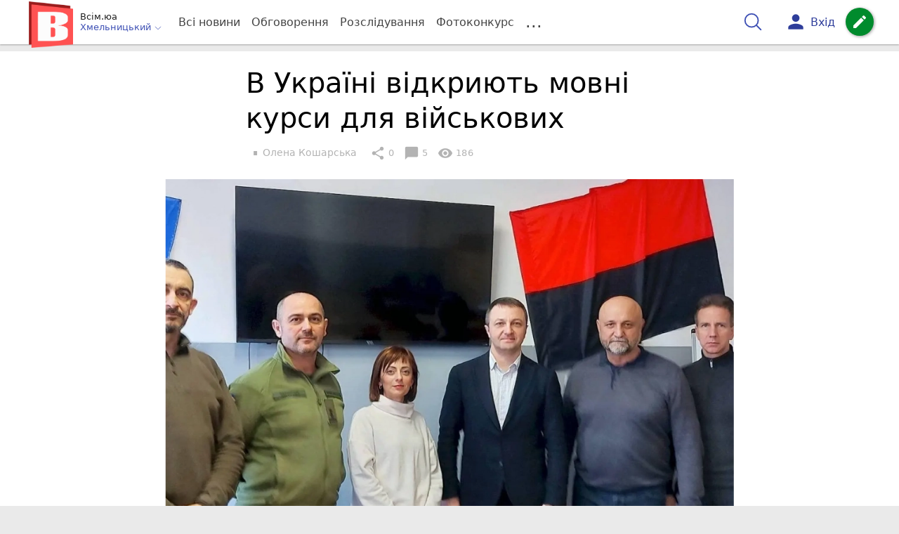

--- FILE ---
content_type: text/css
request_url: https://vsim.ua/css/6b5d4bd.css?586fd039
body_size: 93211
content:
@charset "UTF-8";/*!
 * Bootstrap v3.3.7 (http://getbootstrap.com)
 * Copyright 2011-2016 Twitter, Inc.
 * Licensed under MIT (https://github.com/twbs/bootstrap/blob/master/LICENSE)
 *//*! normalize.css v3.0.3 | MIT License | github.com/necolas/normalize.css */html{font-family:sans-serif;-ms-text-size-adjust:100%;-webkit-text-size-adjust:100%}body{margin:0}article,aside,details,figcaption,figure,footer,header,hgroup,main,menu,nav,section,summary{display:block}audio,canvas,progress,video{display:inline-block;vertical-align:baseline}audio:not([controls]){display:none;height:0}[hidden],template{display:none}a{background-color:transparent}a:active,a:hover{outline:0}abbr[title]{border-bottom:1px dotted}b,strong{font-weight:bold}dfn{font-style:italic}h1{font-size:2em;margin:.67em 0}mark{background:#ff0;color:#000}small{font-size:80%}sub,sup{font-size:75%;line-height:0;position:relative;vertical-align:baseline}sup{top:-0.5em}sub{bottom:-0.25em}img{border:0}svg:not(:root){overflow:hidden}figure{margin:1em 40px}hr{box-sizing:content-box;height:0}pre{overflow:auto}code,kbd,pre,samp{font-family:monospace,monospace;font-size:1em}button,input,optgroup,select,textarea{color:inherit;font:inherit;margin:0}button{overflow:visible}button,select{text-transform:none}button,html input[type=button],input[type=reset],input[type=submit]{-webkit-appearance:button;cursor:pointer}button[disabled],html input[disabled]{cursor:default}button::-moz-focus-inner,input::-moz-focus-inner{border:0;padding:0}input{line-height:normal}input[type=checkbox],input[type=radio]{box-sizing:border-box;padding:0}input[type=number]::-webkit-inner-spin-button,input[type=number]::-webkit-outer-spin-button{height:auto}input[type=search]{-webkit-appearance:textfield;box-sizing:content-box}input[type=search]::-webkit-search-cancel-button,input[type=search]::-webkit-search-decoration{-webkit-appearance:none}fieldset{border:1px solid silver;margin:0 2px;padding:.35em .625em .75em}legend{border:0;padding:0}textarea{overflow:auto}optgroup{font-weight:bold}table{border-collapse:collapse;border-spacing:0}td,th{padding:0}/*! Source: https://github.com/h5bp/html5-boilerplate/blob/master/src/css/main.css */@media print{*,*:before,*:after{background:transparent !important;color:#000 !important;box-shadow:none !important;text-shadow:none !important}a,a:visited{text-decoration:underline}a[href]:after{content:" (" attr(href) ")"}abbr[title]:after{content:" (" attr(title) ")"}a[href^="#"]:after,a[href^="javascript:"]:after{content:""}pre,blockquote{border:1px solid #999;page-break-inside:avoid}thead{display:table-header-group}tr,img{page-break-inside:avoid}img{max-width:100% !important}p,h2,h3{orphans:3;widows:3}h2,h3{page-break-after:avoid}.navbar{display:none}.btn>.caret,.dropup>.btn>.caret{border-top-color:#000 !important}.label{border:1px solid #000}.table{border-collapse:collapse !important}.table td,.table th{background-color:#fff !important}.table-bordered th,.table-bordered td{border:1px solid #ddd !important}}*{-webkit-box-sizing:border-box;-moz-box-sizing:border-box;box-sizing:border-box}*:before,*:after{-webkit-box-sizing:border-box;-moz-box-sizing:border-box;box-sizing:border-box}html{font-size:10px;-webkit-tap-highlight-color:rgba(0,0,0,0)}body{font-family:system-ui,-apple-system,"Segoe UI",Roboto,"Helvetica Neue","Noto Sans","Liberation Sans",Arial,sans-serif,"Apple Color Emoji","Segoe UI Emoji","Segoe UI Symbol","Noto Color Emoji";font-size:13px;line-height:1.846;color:#666;background-color:#fff}input,button,select,textarea{font-family:inherit;font-size:inherit;line-height:inherit}a{color:#3f51b5;text-decoration:none}a:hover,a:focus{color:rgb(43.2479508197,55.6045081967,124.2520491803);text-decoration:underline}a:focus{outline:5px auto -webkit-focus-ring-color;outline-offset:-2px}figure{margin:0}img{vertical-align:middle}.img-responsive{display:block;max-width:100%;height:auto}.img-rounded{border-radius:0}.img-thumbnail{padding:4px;line-height:1.846;background-color:#fff;border:1px solid #ddd;border-radius:0;-webkit-transition:all .2s ease-in-out;-o-transition:all .2s ease-in-out;transition:all .2s ease-in-out;display:inline-block;max-width:100%;height:auto}.img-circle{border-radius:50%}hr{margin-top:23px;margin-bottom:23px;border:0;border-top:1px solid rgb(238.425,238.425,238.425)}.sr-only{position:absolute;width:1px;height:1px;margin:-1px;padding:0;overflow:hidden;clip:rect(0,0,0,0);border:0}.sr-only-focusable:active,.sr-only-focusable:focus{position:static;width:auto;height:auto;margin:0;overflow:visible;clip:auto}[role=button]{cursor:pointer}h1,h2,h3,h4,h5,h6,.h1,.h2,.h3,.h4,.h5,.h6{font-family:inherit;font-weight:400;line-height:1.1;color:#444}h1 small,h1 .small,h2 small,h2 .small,h3 small,h3 .small,h4 small,h4 .small,h5 small,h5 .small,h6 small,h6 .small,.h1 small,.h1 .small,.h2 small,.h2 .small,.h3 small,.h3 .small,.h4 small,.h4 .small,.h5 small,.h5 .small,.h6 small,.h6 .small{font-weight:normal;line-height:1;color:#bbb}h1,.h1,h2,.h2,h3,.h3{margin-top:23px;margin-bottom:11.5px}h1 small,h1 .small,.h1 small,.h1 .small,h2 small,h2 .small,.h2 small,.h2 .small,h3 small,h3 .small,.h3 small,.h3 .small{font-size:65%}h4,.h4,h5,.h5,h6,.h6{margin-top:11.5px;margin-bottom:11.5px}h4 small,h4 .small,.h4 small,.h4 .small,h5 small,h5 .small,.h5 small,.h5 .small,h6 small,h6 .small,.h6 small,.h6 .small{font-size:75%}h1,.h1{font-size:56px}h2,.h2{font-size:45px}h3,.h3{font-size:34px}h4,.h4{font-size:24px}h5,.h5{font-size:20px}h6,.h6{font-size:14px}p{margin:0 0 11.5px}.lead{margin-bottom:23px;font-size:14px;font-weight:300;line-height:1.4}@media(min-width:768px){.lead{font-size:19.5px}}small,.small{font-size:92%}mark,.mark{background-color:#ffe0b2;padding:.2em}.text-left{text-align:left}.text-right{text-align:right}.text-center{text-align:center}.text-justify{text-align:justify}.text-nowrap{white-space:nowrap}.text-lowercase{text-transform:lowercase}.text-uppercase,.initialism{text-transform:uppercase}.text-capitalize{text-transform:capitalize}.text-muted{color:#bbb}.text-primary{color:#3f51b5}a.text-primary:hover,a.text-primary:focus{color:rgb(49.8319672131,64.0696721311,143.1680327869)}.text-success{color:#008b2d}a.text-success:hover,a.text-success:focus{color:rgb(0,88,28.4892086331)}.text-info{color:#448aff}a.text-info:hover,a.text-info:focus{color:rgb(17,106.0909090909,255)}.text-warning{color:#ff9800}a.text-warning:hover,a.text-warning:focus{color:rgb(204,121.6,0)}.text-danger{color:#c91f28}a.text-danger:hover,a.text-danger:focus{color:rgb(156.8146551724,24.1853448276,31.2068965517)}.bg-primary{color:#fff}.bg-primary{background-color:#3f51b5}a.bg-primary:hover,a.bg-primary:focus{background-color:rgb(49.8319672131,64.0696721311,143.1680327869)}.bg-success{background-color:#dff0d8}a.bg-success:hover,a.bg-success:focus{background-color:rgb(192.7777777778,225.8333333333,179.1666666667)}.bg-info{background-color:#e1bee7}a.bg-info:hover,a.bg-info:focus{background-color:rgb(207.808988764,152.7528089888,217.2471910112)}.bg-warning{background-color:#ffe0b2}a.bg-warning:hover,a.bg-warning:focus{background-color:rgb(255,203.4675324675,127)}.bg-danger{background-color:#f9bdbb}a.bg-danger:hover,a.bg-danger:focus{background-color:rgb(244.8648648649,143.5135135135,140.1351351351)}.page-header{padding-bottom:10.5px;margin:46px 0 23px;border-bottom:1px solid rgb(238.425,238.425,238.425)}ul,ol{margin-top:0;margin-bottom:11.5px}ul ul,ul ol,ol ul,ol ol{margin-bottom:0}.list-unstyled{padding-left:0;list-style:none}.list-inline{padding-left:0;list-style:none;margin-left:-5px}.list-inline>li{display:inline-block;padding-left:5px;padding-right:5px}dl{margin-top:0;margin-bottom:23px}dt,dd{line-height:1.846}dt{font-weight:bold}dd{margin-left:0}.dl-horizontal dd:before,.dl-horizontal dd:after{content:" ";display:table}.dl-horizontal dd:after{clear:both}@media(min-width:768px){.dl-horizontal dt{float:left;width:160px;clear:left;text-align:right;overflow:hidden;text-overflow:ellipsis;white-space:nowrap}.dl-horizontal dd{margin-left:180px}}abbr[title],abbr[data-original-title]{cursor:help;border-bottom:1px dotted #bbb}.initialism{font-size:90%}blockquote{padding:11.5px 23px;margin:0 0 23px;font-size:16.25px;border-left:5px solid rgb(238.425,238.425,238.425)}blockquote p:last-child,blockquote ul:last-child,blockquote ol:last-child{margin-bottom:0}blockquote footer,blockquote small,blockquote .small{display:block;font-size:80%;line-height:1.846;color:#bbb}blockquote footer:before,blockquote small:before,blockquote .small:before{content:"— "}.blockquote-reverse,blockquote.pull-right{padding-right:15px;padding-left:0;border-right:5px solid rgb(238.425,238.425,238.425);border-left:0;text-align:right}.blockquote-reverse footer:before,.blockquote-reverse small:before,.blockquote-reverse .small:before,blockquote.pull-right footer:before,blockquote.pull-right small:before,blockquote.pull-right .small:before{content:""}.blockquote-reverse footer:after,.blockquote-reverse small:after,.blockquote-reverse .small:after,blockquote.pull-right footer:after,blockquote.pull-right small:after,blockquote.pull-right .small:after{content:" —"}address{margin-bottom:23px;font-style:normal;line-height:1.846}code,kbd,pre,samp{font-family:SFMono-Regular,Menlo,Monaco,Consolas,"Liberation Mono","Courier New",monospace}code{padding:2px 4px;font-size:90%;color:#c7254e;background-color:#f9f2f4;border-radius:0}kbd{padding:2px 4px;font-size:90%;color:#fff;background-color:#333;border-radius:0;box-shadow:inset 0 -1px 0 rgba(0,0,0,0.25)}kbd kbd{padding:0;font-size:100%;font-weight:bold;box-shadow:none}pre{display:block;padding:11px;margin:0 0 11.5px;font-size:12px;line-height:1.846;word-break:break-all;word-wrap:break-word;color:#212121;background-color:#f5f5f5;border:1px solid #ccc;border-radius:0}pre code{padding:0;font-size:inherit;color:inherit;white-space:pre-wrap;background-color:transparent;border-radius:0}.pre-scrollable{max-height:340px;overflow-y:scroll}.container{margin-right:auto;margin-left:auto;padding-left:8px;padding-right:8px}.container:before,.container:after{content:" ";display:table}.container:after{clear:both}@media(min-width:768px){.container{width:736px}}@media(min-width:992px){.container{width:956px}}@media(min-width:1212px){.container{width:1212px}}.container-fluid{margin-right:auto;margin-left:auto;padding-left:8px;padding-right:8px}.container-fluid:before,.container-fluid:after{content:" ";display:table}.container-fluid:after{clear:both}.row{margin-left:-8px;margin-right:-8px}.row:before,.row:after{content:" ";display:table}.row:after{clear:both}.col-xs-1,.col-sm-1,.col-md-1,.col-lg-1,.col-xs-2,.col-sm-2,.col-md-2,.col-lg-2,.col-xs-3,.col-sm-3,.col-md-3,.col-lg-3,.col-xs-4,.col-sm-4,.col-md-4,.col-lg-4,.col-xs-5,.col-sm-5,.col-md-5,.col-lg-5,.col-xs-6,.col-sm-6,.col-md-6,.col-lg-6,.col-xs-7,.col-sm-7,.col-md-7,.col-lg-7,.col-xs-8,.col-sm-8,.col-md-8,.col-lg-8,.col-xs-9,.col-sm-9,.col-md-9,.col-lg-9,.col-xs-10,.col-sm-10,.col-md-10,.col-lg-10,.col-xs-11,.col-sm-11,.col-md-11,.col-lg-11,.col-xs-12,.col-sm-12,.col-md-12,.col-lg-12{position:relative;min-height:1px;padding-left:8px;padding-right:8px}.col-xs-1,.col-xs-2,.col-xs-3,.col-xs-4,.col-xs-5,.col-xs-6,.col-xs-7,.col-xs-8,.col-xs-9,.col-xs-10,.col-xs-11,.col-xs-12{float:left}.col-xs-1{width:8.3333333333%}.col-xs-2{width:16.6666666667%}.col-xs-3{width:25%}.col-xs-4{width:33.3333333333%}.col-xs-5{width:41.6666666667%}.col-xs-6{width:50%}.col-xs-7{width:58.3333333333%}.col-xs-8{width:66.6666666667%}.col-xs-9{width:75%}.col-xs-10{width:83.3333333333%}.col-xs-11{width:91.6666666667%}.col-xs-12{width:100%}.col-xs-pull-0{right:auto}.col-xs-pull-1{right:8.3333333333%}.col-xs-pull-2{right:16.6666666667%}.col-xs-pull-3{right:25%}.col-xs-pull-4{right:33.3333333333%}.col-xs-pull-5{right:41.6666666667%}.col-xs-pull-6{right:50%}.col-xs-pull-7{right:58.3333333333%}.col-xs-pull-8{right:66.6666666667%}.col-xs-pull-9{right:75%}.col-xs-pull-10{right:83.3333333333%}.col-xs-pull-11{right:91.6666666667%}.col-xs-pull-12{right:100%}.col-xs-push-0{left:auto}.col-xs-push-1{left:8.3333333333%}.col-xs-push-2{left:16.6666666667%}.col-xs-push-3{left:25%}.col-xs-push-4{left:33.3333333333%}.col-xs-push-5{left:41.6666666667%}.col-xs-push-6{left:50%}.col-xs-push-7{left:58.3333333333%}.col-xs-push-8{left:66.6666666667%}.col-xs-push-9{left:75%}.col-xs-push-10{left:83.3333333333%}.col-xs-push-11{left:91.6666666667%}.col-xs-push-12{left:100%}.col-xs-offset-0{margin-left:0}.col-xs-offset-1{margin-left:8.3333333333%}.col-xs-offset-2{margin-left:16.6666666667%}.col-xs-offset-3{margin-left:25%}.col-xs-offset-4{margin-left:33.3333333333%}.col-xs-offset-5{margin-left:41.6666666667%}.col-xs-offset-6{margin-left:50%}.col-xs-offset-7{margin-left:58.3333333333%}.col-xs-offset-8{margin-left:66.6666666667%}.col-xs-offset-9{margin-left:75%}.col-xs-offset-10{margin-left:83.3333333333%}.col-xs-offset-11{margin-left:91.6666666667%}.col-xs-offset-12{margin-left:100%}@media(min-width:768px){.col-sm-1,.col-sm-2,.col-sm-3,.col-sm-4,.col-sm-5,.col-sm-6,.col-sm-7,.col-sm-8,.col-sm-9,.col-sm-10,.col-sm-11,.col-sm-12{float:left}.col-sm-1{width:8.3333333333%}.col-sm-2{width:16.6666666667%}.col-sm-3{width:25%}.col-sm-4{width:33.3333333333%}.col-sm-5{width:41.6666666667%}.col-sm-6{width:50%}.col-sm-7{width:58.3333333333%}.col-sm-8{width:66.6666666667%}.col-sm-9{width:75%}.col-sm-10{width:83.3333333333%}.col-sm-11{width:91.6666666667%}.col-sm-12{width:100%}.col-sm-pull-0{right:auto}.col-sm-pull-1{right:8.3333333333%}.col-sm-pull-2{right:16.6666666667%}.col-sm-pull-3{right:25%}.col-sm-pull-4{right:33.3333333333%}.col-sm-pull-5{right:41.6666666667%}.col-sm-pull-6{right:50%}.col-sm-pull-7{right:58.3333333333%}.col-sm-pull-8{right:66.6666666667%}.col-sm-pull-9{right:75%}.col-sm-pull-10{right:83.3333333333%}.col-sm-pull-11{right:91.6666666667%}.col-sm-pull-12{right:100%}.col-sm-push-0{left:auto}.col-sm-push-1{left:8.3333333333%}.col-sm-push-2{left:16.6666666667%}.col-sm-push-3{left:25%}.col-sm-push-4{left:33.3333333333%}.col-sm-push-5{left:41.6666666667%}.col-sm-push-6{left:50%}.col-sm-push-7{left:58.3333333333%}.col-sm-push-8{left:66.6666666667%}.col-sm-push-9{left:75%}.col-sm-push-10{left:83.3333333333%}.col-sm-push-11{left:91.6666666667%}.col-sm-push-12{left:100%}.col-sm-offset-0{margin-left:0}.col-sm-offset-1{margin-left:8.3333333333%}.col-sm-offset-2{margin-left:16.6666666667%}.col-sm-offset-3{margin-left:25%}.col-sm-offset-4{margin-left:33.3333333333%}.col-sm-offset-5{margin-left:41.6666666667%}.col-sm-offset-6{margin-left:50%}.col-sm-offset-7{margin-left:58.3333333333%}.col-sm-offset-8{margin-left:66.6666666667%}.col-sm-offset-9{margin-left:75%}.col-sm-offset-10{margin-left:83.3333333333%}.col-sm-offset-11{margin-left:91.6666666667%}.col-sm-offset-12{margin-left:100%}}@media(min-width:992px){.col-md-1,.col-md-2,.col-md-3,.col-md-4,.col-md-5,.col-md-6,.col-md-7,.col-md-8,.col-md-9,.col-md-10,.col-md-11,.col-md-12{float:left}.col-md-1{width:8.3333333333%}.col-md-2{width:16.6666666667%}.col-md-3{width:25%}.col-md-4{width:33.3333333333%}.col-md-5{width:41.6666666667%}.col-md-6{width:50%}.col-md-7{width:58.3333333333%}.col-md-8{width:66.6666666667%}.col-md-9{width:75%}.col-md-10{width:83.3333333333%}.col-md-11{width:91.6666666667%}.col-md-12{width:100%}.col-md-pull-0{right:auto}.col-md-pull-1{right:8.3333333333%}.col-md-pull-2{right:16.6666666667%}.col-md-pull-3{right:25%}.col-md-pull-4{right:33.3333333333%}.col-md-pull-5{right:41.6666666667%}.col-md-pull-6{right:50%}.col-md-pull-7{right:58.3333333333%}.col-md-pull-8{right:66.6666666667%}.col-md-pull-9{right:75%}.col-md-pull-10{right:83.3333333333%}.col-md-pull-11{right:91.6666666667%}.col-md-pull-12{right:100%}.col-md-push-0{left:auto}.col-md-push-1{left:8.3333333333%}.col-md-push-2{left:16.6666666667%}.col-md-push-3{left:25%}.col-md-push-4{left:33.3333333333%}.col-md-push-5{left:41.6666666667%}.col-md-push-6{left:50%}.col-md-push-7{left:58.3333333333%}.col-md-push-8{left:66.6666666667%}.col-md-push-9{left:75%}.col-md-push-10{left:83.3333333333%}.col-md-push-11{left:91.6666666667%}.col-md-push-12{left:100%}.col-md-offset-0{margin-left:0}.col-md-offset-1{margin-left:8.3333333333%}.col-md-offset-2{margin-left:16.6666666667%}.col-md-offset-3{margin-left:25%}.col-md-offset-4{margin-left:33.3333333333%}.col-md-offset-5{margin-left:41.6666666667%}.col-md-offset-6{margin-left:50%}.col-md-offset-7{margin-left:58.3333333333%}.col-md-offset-8{margin-left:66.6666666667%}.col-md-offset-9{margin-left:75%}.col-md-offset-10{margin-left:83.3333333333%}.col-md-offset-11{margin-left:91.6666666667%}.col-md-offset-12{margin-left:100%}}@media(min-width:1212px){.col-lg-1,.col-lg-2,.col-lg-3,.col-lg-4,.col-lg-5,.col-lg-6,.col-lg-7,.col-lg-8,.col-lg-9,.col-lg-10,.col-lg-11,.col-lg-12{float:left}.col-lg-1{width:8.3333333333%}.col-lg-2{width:16.6666666667%}.col-lg-3{width:25%}.col-lg-4{width:33.3333333333%}.col-lg-5{width:41.6666666667%}.col-lg-6{width:50%}.col-lg-7{width:58.3333333333%}.col-lg-8{width:66.6666666667%}.col-lg-9{width:75%}.col-lg-10{width:83.3333333333%}.col-lg-11{width:91.6666666667%}.col-lg-12{width:100%}.col-lg-pull-0{right:auto}.col-lg-pull-1{right:8.3333333333%}.col-lg-pull-2{right:16.6666666667%}.col-lg-pull-3{right:25%}.col-lg-pull-4{right:33.3333333333%}.col-lg-pull-5{right:41.6666666667%}.col-lg-pull-6{right:50%}.col-lg-pull-7{right:58.3333333333%}.col-lg-pull-8{right:66.6666666667%}.col-lg-pull-9{right:75%}.col-lg-pull-10{right:83.3333333333%}.col-lg-pull-11{right:91.6666666667%}.col-lg-pull-12{right:100%}.col-lg-push-0{left:auto}.col-lg-push-1{left:8.3333333333%}.col-lg-push-2{left:16.6666666667%}.col-lg-push-3{left:25%}.col-lg-push-4{left:33.3333333333%}.col-lg-push-5{left:41.6666666667%}.col-lg-push-6{left:50%}.col-lg-push-7{left:58.3333333333%}.col-lg-push-8{left:66.6666666667%}.col-lg-push-9{left:75%}.col-lg-push-10{left:83.3333333333%}.col-lg-push-11{left:91.6666666667%}.col-lg-push-12{left:100%}.col-lg-offset-0{margin-left:0}.col-lg-offset-1{margin-left:8.3333333333%}.col-lg-offset-2{margin-left:16.6666666667%}.col-lg-offset-3{margin-left:25%}.col-lg-offset-4{margin-left:33.3333333333%}.col-lg-offset-5{margin-left:41.6666666667%}.col-lg-offset-6{margin-left:50%}.col-lg-offset-7{margin-left:58.3333333333%}.col-lg-offset-8{margin-left:66.6666666667%}.col-lg-offset-9{margin-left:75%}.col-lg-offset-10{margin-left:83.3333333333%}.col-lg-offset-11{margin-left:91.6666666667%}.col-lg-offset-12{margin-left:100%}}table{background-color:transparent}caption{padding-top:8px;padding-bottom:8px;color:#bbb;text-align:left}th{text-align:left}.table{width:100%;max-width:100%;margin-bottom:23px}.table>thead>tr>th,.table>thead>tr>td,.table>tbody>tr>th,.table>tbody>tr>td,.table>tfoot>tr>th,.table>tfoot>tr>td{padding:8px;line-height:1.846;vertical-align:top;border-top:1px solid #ddd}.table>thead>tr>th{vertical-align:bottom;border-bottom:2px solid #ddd}.table>caption+thead>tr:first-child>th,.table>caption+thead>tr:first-child>td,.table>colgroup+thead>tr:first-child>th,.table>colgroup+thead>tr:first-child>td,.table>thead:first-child>tr:first-child>th,.table>thead:first-child>tr:first-child>td{border-top:0}.table>tbody+tbody{border-top:2px solid #ddd}.table .table{background-color:#fff}.table-condensed>thead>tr>th,.table-condensed>thead>tr>td,.table-condensed>tbody>tr>th,.table-condensed>tbody>tr>td,.table-condensed>tfoot>tr>th,.table-condensed>tfoot>tr>td{padding:5px}.table-bordered{border:1px solid #ddd}.table-bordered>thead>tr>th,.table-bordered>thead>tr>td,.table-bordered>tbody>tr>th,.table-bordered>tbody>tr>td,.table-bordered>tfoot>tr>th,.table-bordered>tfoot>tr>td{border:1px solid #ddd}.table-bordered>thead>tr>th,.table-bordered>thead>tr>td{border-bottom-width:2px}.table-striped>tbody>tr:nth-of-type(odd){background-color:#f9f9f9}.table-hover>tbody>tr:hover{background-color:#f5f5f5}table col[class*=col-]{position:static;float:none;display:table-column}table td[class*=col-],table th[class*=col-]{position:static;float:none;display:table-cell}.table>thead>tr>td.active,.table>thead>tr>th.active,.table>thead>tr.active>td,.table>thead>tr.active>th,.table>tbody>tr>td.active,.table>tbody>tr>th.active,.table>tbody>tr.active>td,.table>tbody>tr.active>th,.table>tfoot>tr>td.active,.table>tfoot>tr>th.active,.table>tfoot>tr.active>td,.table>tfoot>tr.active>th{background-color:#f5f5f5}.table-hover>tbody>tr>td.active:hover,.table-hover>tbody>tr>th.active:hover,.table-hover>tbody>tr.active:hover>td,.table-hover>tbody>tr:hover>.active,.table-hover>tbody>tr.active:hover>th{background-color:rgb(232.25,232.25,232.25)}.table>thead>tr>td.success,.table>thead>tr>th.success,.table>thead>tr.success>td,.table>thead>tr.success>th,.table>tbody>tr>td.success,.table>tbody>tr>th.success,.table>tbody>tr.success>td,.table>tbody>tr.success>th,.table>tfoot>tr>td.success,.table>tfoot>tr>th.success,.table>tfoot>tr.success>td,.table>tfoot>tr.success>th{background-color:#dff0d8}.table-hover>tbody>tr>td.success:hover,.table-hover>tbody>tr>th.success:hover,.table-hover>tbody>tr.success:hover>td,.table-hover>tbody>tr:hover>.success,.table-hover>tbody>tr.success:hover>th{background-color:rgb(207.8888888889,232.9166666667,197.5833333333)}.table>thead>tr>td.info,.table>thead>tr>th.info,.table>thead>tr.info>td,.table>thead>tr.info>th,.table>tbody>tr>td.info,.table>tbody>tr>th.info,.table>tbody>tr.info>td,.table>tbody>tr.info>th,.table>tfoot>tr>td.info,.table>tfoot>tr>th.info,.table>tfoot>tr.info>td,.table>tfoot>tr.info>th{background-color:#e1bee7}.table-hover>tbody>tr>td.info:hover,.table-hover>tbody>tr>th.info:hover,.table-hover>tbody>tr.info:hover>td,.table-hover>tbody>tr:hover>.info,.table-hover>tbody>tr.info:hover>th{background-color:rgb(216.404494382,171.3764044944,224.1235955056)}.table>thead>tr>td.warning,.table>thead>tr>th.warning,.table>thead>tr.warning>td,.table>thead>tr.warning>th,.table>tbody>tr>td.warning,.table>tbody>tr>th.warning,.table>tbody>tr.warning>td,.table>tbody>tr.warning>th,.table>tfoot>tr>td.warning,.table>tfoot>tr>th.warning,.table>tfoot>tr.warning>td,.table>tfoot>tr.warning>th{background-color:#ffe0b2}.table-hover>tbody>tr>td.warning:hover,.table-hover>tbody>tr>th.warning:hover,.table-hover>tbody>tr.warning:hover>td,.table-hover>tbody>tr:hover>.warning,.table-hover>tbody>tr.warning:hover>th{background-color:rgb(255,213.7337662338,152.5)}.table>thead>tr>td.danger,.table>thead>tr>th.danger,.table>thead>tr.danger>td,.table>thead>tr.danger>th,.table>tbody>tr>td.danger,.table>tbody>tr>th.danger,.table>tbody>tr.danger>td,.table>tbody>tr.danger>th,.table>tfoot>tr>td.danger,.table>tfoot>tr>th.danger,.table>tfoot>tr.danger>td,.table>tfoot>tr.danger>th{background-color:#f9bdbb}.table-hover>tbody>tr>td.danger:hover,.table-hover>tbody>tr>th.danger:hover,.table-hover>tbody>tr.danger:hover>td,.table-hover>tbody>tr:hover>.danger,.table-hover>tbody>tr.danger:hover>th{background-color:rgb(246.9324324324,166.2567567568,163.5675675676)}.table-responsive{overflow-x:auto;min-height:.01%}@media screen and (max-width:767px){.table-responsive{width:100%;margin-bottom:17.25px;overflow-y:hidden;-ms-overflow-style:-ms-autohiding-scrollbar;border:1px solid #ddd}.table-responsive>.table{margin-bottom:0}.table-responsive>.table>thead>tr>th,.table-responsive>.table>thead>tr>td,.table-responsive>.table>tbody>tr>th,.table-responsive>.table>tbody>tr>td,.table-responsive>.table>tfoot>tr>th,.table-responsive>.table>tfoot>tr>td{white-space:nowrap}.table-responsive>.table-bordered{border:0}.table-responsive>.table-bordered>thead>tr>th:first-child,.table-responsive>.table-bordered>thead>tr>td:first-child,.table-responsive>.table-bordered>tbody>tr>th:first-child,.table-responsive>.table-bordered>tbody>tr>td:first-child,.table-responsive>.table-bordered>tfoot>tr>th:first-child,.table-responsive>.table-bordered>tfoot>tr>td:first-child{border-left:0}.table-responsive>.table-bordered>thead>tr>th:last-child,.table-responsive>.table-bordered>thead>tr>td:last-child,.table-responsive>.table-bordered>tbody>tr>th:last-child,.table-responsive>.table-bordered>tbody>tr>td:last-child,.table-responsive>.table-bordered>tfoot>tr>th:last-child,.table-responsive>.table-bordered>tfoot>tr>td:last-child{border-right:0}.table-responsive>.table-bordered>tbody>tr:last-child>th,.table-responsive>.table-bordered>tbody>tr:last-child>td,.table-responsive>.table-bordered>tfoot>tr:last-child>th,.table-responsive>.table-bordered>tfoot>tr:last-child>td{border-bottom:0}}fieldset{padding:0;margin:0;border:0;min-width:0}legend{display:block;width:100%;padding:0;margin-bottom:23px;font-size:19.5px;line-height:inherit;color:#212121;border:0;border-bottom:1px solid #e5e5e5}label{display:inline-block;max-width:100%;margin-bottom:5px;font-weight:bold}input[type=search]{-webkit-box-sizing:border-box;-moz-box-sizing:border-box;box-sizing:border-box}input[type=radio],input[type=checkbox]{margin:4px 0 0;margin-top:1px \9;line-height:normal}input[type=file]{display:block}input[type=range]{display:block;width:100%}select[multiple],select[size]{height:auto}input[type=file]:focus,input[type=radio]:focus,input[type=checkbox]:focus{outline:5px auto -webkit-focus-ring-color;outline-offset:-2px}output{display:block;padding-top:7px;font-size:13px;line-height:1.846;color:#666}.form-control{display:block;width:100%;height:37px;padding:6px 16px;font-size:13px;line-height:1.846;color:#666;background-color:transparent;background-image:none;border:1px solid transparent;border-radius:0;-webkit-box-shadow:inset 0 1px 1px rgba(0,0,0,0.075);box-shadow:inset 0 1px 1px rgba(0,0,0,0.075);-webkit-transition:border-color ease-in-out .15s,box-shadow ease-in-out .15s;-o-transition:border-color ease-in-out .15s,box-shadow ease-in-out .15s;transition:border-color ease-in-out .15s,box-shadow ease-in-out .15s}.form-control:focus{border-color:#66afe9;outline:0;-webkit-box-shadow:inset 0 1px 1px rgba(0,0,0,0.075),0 0 8px rgba(102,175,233,0.6);box-shadow:inset 0 1px 1px rgba(0,0,0,0.075),0 0 8px rgba(102,175,233,0.6)}.form-control::-moz-placeholder{color:#bbb;opacity:1}.form-control:-ms-input-placeholder{color:#bbb}.form-control::-webkit-input-placeholder{color:#bbb}.form-control::-ms-expand{border:0;background-color:transparent}.form-control[disabled],.form-control[readonly],fieldset[disabled] .form-control{background-color:transparent;opacity:1}.form-control[disabled],fieldset[disabled] .form-control{cursor:not-allowed}textarea.form-control{height:auto}input[type=search]{-webkit-appearance:none}@media screen and (-webkit-min-device-pixel-ratio:0){input[type=date].form-control,input[type=time].form-control,input[type=datetime-local].form-control,input[type=month].form-control{line-height:37px}input[type=date].input-sm,.input-group-sm>.input-group-btn>input[type=date].btn,.input-group-sm input[type=date],input[type=time].input-sm,.input-group-sm>.input-group-btn>input[type=time].btn,.input-group-sm input[type=time],input[type=datetime-local].input-sm,.input-group-sm>.input-group-btn>input[type=datetime-local].btn,.input-group-sm input[type=datetime-local],input[type=month].input-sm,.input-group-sm>.input-group-btn>input[type=month].btn,.input-group-sm input[type=month]{line-height:30px}input[type=date].input-lg,.input-group-lg>.input-group-btn>input[type=date].btn,.input-group-lg input[type=date],input[type=time].input-lg,.input-group-lg>.input-group-btn>input[type=time].btn,.input-group-lg input[type=time],input[type=datetime-local].input-lg,.input-group-lg>.input-group-btn>input[type=datetime-local].btn,.input-group-lg input[type=datetime-local],input[type=month].input-lg,.input-group-lg>.input-group-btn>input[type=month].btn,.input-group-lg input[type=month]{line-height:45px}}.form-group{margin-bottom:15px}.radio,.checkbox{position:relative;display:block;margin-top:10px;margin-bottom:10px}.radio label,.checkbox label{min-height:23px;padding-left:20px;margin-bottom:0;font-weight:normal;cursor:pointer}.radio input[type=radio],.radio-inline input[type=radio],.checkbox input[type=checkbox],.checkbox-inline input[type=checkbox]{position:absolute;margin-left:-20px;margin-top:4px \9}.radio+.radio,.checkbox+.checkbox{margin-top:-5px}.radio-inline,.checkbox-inline{position:relative;display:inline-block;padding-left:20px;margin-bottom:0;vertical-align:middle;font-weight:normal;cursor:pointer}.radio-inline+.radio-inline,.checkbox-inline+.checkbox-inline{margin-top:0;margin-left:10px}input[type=radio][disabled],input[type=radio].disabled,fieldset[disabled] input[type=radio],input[type=checkbox][disabled],input[type=checkbox].disabled,fieldset[disabled] input[type=checkbox]{cursor:not-allowed}.radio-inline.disabled,fieldset[disabled] .radio-inline,.checkbox-inline.disabled,fieldset[disabled] .checkbox-inline{cursor:not-allowed}.radio.disabled label,fieldset[disabled] .radio label,.checkbox.disabled label,fieldset[disabled] .checkbox label{cursor:not-allowed}.form-control-static{padding-top:7px;padding-bottom:7px;margin-bottom:0;min-height:36px}.form-control-static.input-lg,.input-group-lg>.form-control-static.form-control,.input-group-lg>.form-control-static.input-group-addon,.input-group-lg>.input-group-btn>.form-control-static.btn,.form-control-static.input-sm,.input-group-sm>.form-control-static.form-control,.input-group-sm>.form-control-static.input-group-addon,.input-group-sm>.input-group-btn>.form-control-static.btn{padding-left:0;padding-right:0}.input-sm,.input-group-sm>.form-control,.input-group-sm>.input-group-addon,.input-group-sm>.input-group-btn>.btn{height:30px;padding:5px 10px;font-size:12px;line-height:1.5;border-radius:0}select.input-sm,.input-group-sm>select.form-control,.input-group-sm>select.input-group-addon,.input-group-sm>.input-group-btn>select.btn{height:30px;line-height:30px}textarea.input-sm,.input-group-sm>textarea.form-control,.input-group-sm>textarea.input-group-addon,.input-group-sm>.input-group-btn>textarea.btn,select[multiple].input-sm,.input-group-sm>select[multiple].form-control,.input-group-sm>select[multiple].input-group-addon,.input-group-sm>.input-group-btn>select[multiple].btn{height:auto}.form-group-sm .form-control{height:30px;padding:5px 10px;font-size:12px;line-height:1.5;border-radius:0}.form-group-sm select.form-control{height:30px;line-height:30px}.form-group-sm textarea.form-control,.form-group-sm select[multiple].form-control{height:auto}.form-group-sm .form-control-static{height:30px;min-height:35px;padding:6px 10px;font-size:12px;line-height:1.5}.input-lg,.input-group-lg>.form-control,.input-group-lg>.input-group-addon,.input-group-lg>.input-group-btn>.btn{height:45px;padding:10px 16px;font-size:17px;line-height:1.3333333;border-radius:0}select.input-lg,.input-group-lg>select.form-control,.input-group-lg>select.input-group-addon,.input-group-lg>.input-group-btn>select.btn{height:45px;line-height:45px}textarea.input-lg,.input-group-lg>textarea.form-control,.input-group-lg>textarea.input-group-addon,.input-group-lg>.input-group-btn>textarea.btn,select[multiple].input-lg,.input-group-lg>select[multiple].form-control,.input-group-lg>select[multiple].input-group-addon,.input-group-lg>.input-group-btn>select[multiple].btn{height:auto}.form-group-lg .form-control{height:45px;padding:10px 16px;font-size:17px;line-height:1.3333333;border-radius:0}.form-group-lg select.form-control{height:45px;line-height:45px}.form-group-lg textarea.form-control,.form-group-lg select[multiple].form-control{height:auto}.form-group-lg .form-control-static{height:45px;min-height:40px;padding:11px 16px;font-size:17px;line-height:1.3333333}.has-feedback{position:relative}.has-feedback .form-control{padding-right:46.25px}.form-control-feedback{position:absolute;top:0;right:0;z-index:2;display:block;width:37px;height:37px;line-height:37px;text-align:center;pointer-events:none}.input-lg+.form-control-feedback,.input-group-lg>.form-control+.form-control-feedback,.input-group-lg>.input-group-addon+.form-control-feedback,.input-group-lg>.input-group-btn>.btn+.form-control-feedback,.input-group-lg+.form-control-feedback,.form-group-lg .form-control+.form-control-feedback{width:45px;height:45px;line-height:45px}.input-sm+.form-control-feedback,.input-group-sm>.form-control+.form-control-feedback,.input-group-sm>.input-group-addon+.form-control-feedback,.input-group-sm>.input-group-btn>.btn+.form-control-feedback,.input-group-sm+.form-control-feedback,.form-group-sm .form-control+.form-control-feedback{width:30px;height:30px;line-height:30px}.has-success .help-block,.has-success .control-label,.has-success .radio,.has-success .checkbox,.has-success .radio-inline,.has-success .checkbox-inline,.has-success.radio label,.has-success.checkbox label,.has-success.radio-inline label,.has-success.checkbox-inline label{color:#008b2d}.has-success .form-control{border-color:#008b2d;-webkit-box-shadow:inset 0 1px 1px rgba(0,0,0,0.075);box-shadow:inset 0 1px 1px rgba(0,0,0,0.075)}.has-success .form-control:focus{border-color:rgb(0,88,28.4892086331);-webkit-box-shadow:inset 0 1px 1px rgba(0,0,0,0.075),0 0 6px rgb(0,241,78.0215827338);box-shadow:inset 0 1px 1px rgba(0,0,0,0.075),0 0 6px rgb(0,241,78.0215827338)}.has-success .input-group-addon{color:#008b2d;border-color:#008b2d;background-color:#dff0d8}.has-success .form-control-feedback{color:#008b2d}.has-warning .help-block,.has-warning .control-label,.has-warning .radio,.has-warning .checkbox,.has-warning .radio-inline,.has-warning .checkbox-inline,.has-warning.radio label,.has-warning.checkbox label,.has-warning.radio-inline label,.has-warning.checkbox-inline label{color:#ff9800}.has-warning .form-control{border-color:#ff9800;-webkit-box-shadow:inset 0 1px 1px rgba(0,0,0,0.075);box-shadow:inset 0 1px 1px rgba(0,0,0,0.075)}.has-warning .form-control:focus{border-color:rgb(204,121.6,0);-webkit-box-shadow:inset 0 1px 1px rgba(0,0,0,0.075),0 0 6px rgb(255,193.2,102);box-shadow:inset 0 1px 1px rgba(0,0,0,0.075),0 0 6px rgb(255,193.2,102)}.has-warning .input-group-addon{color:#ff9800;border-color:#ff9800;background-color:#ffe0b2}.has-warning .form-control-feedback{color:#ff9800}.has-error .help-block,.has-error .control-label,.has-error .radio,.has-error .checkbox,.has-error .radio-inline,.has-error .checkbox-inline,.has-error.radio label,.has-error.checkbox label,.has-error.radio-inline label,.has-error.checkbox-inline label{color:#c91f28}.has-error .form-control{border-color:#c91f28;-webkit-box-shadow:inset 0 1px 1px rgba(0,0,0,0.075);box-shadow:inset 0 1px 1px rgba(0,0,0,0.075)}.has-error .form-control:focus{border-color:rgb(156.8146551724,24.1853448276,31.2068965517);-webkit-box-shadow:inset 0 1px 1px rgba(0,0,0,0.075),0 0 6px rgb(231.4827586207,102.5172413793,109.3448275862);box-shadow:inset 0 1px 1px rgba(0,0,0,0.075),0 0 6px rgb(231.4827586207,102.5172413793,109.3448275862)}.has-error .input-group-addon{color:#c91f28;border-color:#c91f28;background-color:#f9bdbb}.has-error .form-control-feedback{color:#c91f28}.has-feedback label ~ .form-control-feedback{top:28px}.has-feedback label.sr-only ~ .form-control-feedback{top:0}.help-block{display:block;margin-top:5px;margin-bottom:10px;color:rgb(165.75,165.75,165.75)}@media(min-width:768px){.form-inline .form-group{display:inline-block;margin-bottom:0;vertical-align:middle}.form-inline .form-control{display:inline-block;width:auto;vertical-align:middle}.form-inline .form-control-static{display:inline-block}.form-inline .input-group{display:inline-table;vertical-align:middle}.form-inline .input-group .input-group-addon,.form-inline .input-group .input-group-btn,.form-inline .input-group .form-control{width:auto}.form-inline .input-group>.form-control{width:100%}.form-inline .control-label{margin-bottom:0;vertical-align:middle}.form-inline .radio,.form-inline .checkbox{display:inline-block;margin-top:0;margin-bottom:0;vertical-align:middle}.form-inline .radio label,.form-inline .checkbox label{padding-left:0}.form-inline .radio input[type=radio],.form-inline .checkbox input[type=checkbox]{position:relative;margin-left:0}.form-inline .has-feedback .form-control-feedback{top:0}}.form-horizontal .radio,.form-horizontal .checkbox,.form-horizontal .radio-inline,.form-horizontal .checkbox-inline{margin-top:0;margin-bottom:0;padding-top:7px}.form-horizontal .radio,.form-horizontal .checkbox{min-height:30px}.form-horizontal .form-group{margin-left:-8px;margin-right:-8px}.form-horizontal .form-group:before,.form-horizontal .form-group:after{content:" ";display:table}.form-horizontal .form-group:after{clear:both}@media(min-width:768px){.form-horizontal .control-label{text-align:right;margin-bottom:0;padding-top:7px}}.form-horizontal .has-feedback .form-control-feedback{right:8px}@media(min-width:768px){.form-horizontal .form-group-lg .control-label{padding-top:11px;font-size:17px}}@media(min-width:768px){.form-horizontal .form-group-sm .control-label{padding-top:6px;font-size:12px}}.btn{display:inline-block;margin-bottom:0;font-weight:normal;text-align:center;vertical-align:middle;touch-action:manipulation;cursor:pointer;background-image:none;border:1px solid transparent;white-space:nowrap;padding:6px 16px;font-size:13px;line-height:1.846;border-radius:0;-webkit-user-select:none;-moz-user-select:none;-ms-user-select:none;user-select:none}.btn:focus,.btn.focus,.btn:active:focus,.btn:active.focus,.btn.active:focus,.btn.active.focus{outline:5px auto -webkit-focus-ring-color;outline-offset:-2px}.btn:hover,.btn:focus,.btn.focus{color:#444;text-decoration:none}.btn:active,.btn.active{outline:0;background-image:none;-webkit-box-shadow:inset 0 3px 5px rgba(0,0,0,0.125);box-shadow:inset 0 3px 5px rgba(0,0,0,0.125)}.btn.disabled,.btn[disabled],fieldset[disabled] .btn{cursor:not-allowed;opacity:.65;filter:alpha(opacity=65);-webkit-box-shadow:none;box-shadow:none}a.btn.disabled,fieldset[disabled] a.btn{pointer-events:none}.btn-default{color:#444;background-color:#fff;border-color:transparent}.btn-default:focus,.btn-default.focus{color:#444;background-color:rgb(229.5,229.5,229.5);border-color:rgba(0,0,0,0)}.btn-default:hover{color:#444;background-color:rgb(229.5,229.5,229.5);border-color:rgba(0,0,0,0)}.btn-default:active,.btn-default.active,.open>.btn-default.dropdown-toggle{color:#444;background-color:rgb(229.5,229.5,229.5);border-color:rgba(0,0,0,0)}.btn-default:active:hover,.btn-default:active:focus,.btn-default:active.focus,.btn-default.active:hover,.btn-default.active:focus,.btn-default.active.focus,.open>.btn-default.dropdown-toggle:hover,.open>.btn-default.dropdown-toggle:focus,.open>.btn-default.dropdown-toggle.focus{color:#444;background-color:rgb(211.65,211.65,211.65);border-color:rgba(0,0,0,0)}.btn-default:active,.btn-default.active,.open>.btn-default.dropdown-toggle{background-image:none}.btn-default.disabled:hover,.btn-default.disabled:focus,.btn-default.disabled.focus,.btn-default[disabled]:hover,.btn-default[disabled]:focus,.btn-default[disabled].focus,fieldset[disabled] .btn-default:hover,fieldset[disabled] .btn-default:focus,fieldset[disabled] .btn-default.focus{background-color:#fff;border-color:transparent}.btn-default .badge{color:#fff;background-color:#444}.btn-primary{color:#fff;background-color:#3f51b5;border-color:transparent}.btn-primary:focus,.btn-primary.focus{color:#fff;background-color:rgb(49.8319672131,64.0696721311,143.1680327869);border-color:rgba(0,0,0,0)}.btn-primary:hover{color:#fff;background-color:rgb(49.8319672131,64.0696721311,143.1680327869);border-color:rgba(0,0,0,0)}.btn-primary:active,.btn-primary.active,.open>.btn-primary.dropdown-toggle{color:#fff;background-color:rgb(49.8319672131,64.0696721311,143.1680327869);border-color:rgba(0,0,0,0)}.btn-primary:active:hover,.btn-primary:active:focus,.btn-primary:active.focus,.btn-primary.active:hover,.btn-primary.active:focus,.btn-primary.active.focus,.open>.btn-primary.dropdown-toggle:hover,.open>.btn-primary.dropdown-toggle:focus,.open>.btn-primary.dropdown-toggle.focus{color:#fff;background-color:rgb(40.6143442623,52.218442623,116.6856557377);border-color:rgba(0,0,0,0)}.btn-primary:active,.btn-primary.active,.open>.btn-primary.dropdown-toggle{background-image:none}.btn-primary.disabled:hover,.btn-primary.disabled:focus,.btn-primary.disabled.focus,.btn-primary[disabled]:hover,.btn-primary[disabled]:focus,.btn-primary[disabled].focus,fieldset[disabled] .btn-primary:hover,fieldset[disabled] .btn-primary:focus,fieldset[disabled] .btn-primary.focus{background-color:#3f51b5;border-color:transparent}.btn-primary .badge{color:#3f51b5;background-color:#fff}.btn-success{color:#fff;background-color:#008b2d;border-color:transparent}.btn-success:focus,.btn-success.focus{color:#fff;background-color:rgb(0,88,28.4892086331);border-color:rgba(0,0,0,0)}.btn-success:hover{color:#fff;background-color:rgb(0,88,28.4892086331);border-color:rgba(0,0,0,0)}.btn-success:active,.btn-success.active,.open>.btn-success.dropdown-toggle{color:#fff;background-color:rgb(0,88,28.4892086331);border-color:rgba(0,0,0,0)}.btn-success:active:hover,.btn-success:active:focus,.btn-success:active.focus,.btn-success.active:hover,.btn-success.active:focus,.btn-success.active.focus,.open>.btn-success.dropdown-toggle:hover,.open>.btn-success.dropdown-toggle:focus,.open>.btn-success.dropdown-toggle.focus{color:#fff;background-color:rgb(0,52.3,16.9316546763);border-color:rgba(0,0,0,0)}.btn-success:active,.btn-success.active,.open>.btn-success.dropdown-toggle{background-image:none}.btn-success.disabled:hover,.btn-success.disabled:focus,.btn-success.disabled.focus,.btn-success[disabled]:hover,.btn-success[disabled]:focus,.btn-success[disabled].focus,fieldset[disabled] .btn-success:hover,fieldset[disabled] .btn-success:focus,fieldset[disabled] .btn-success.focus{background-color:#008b2d;border-color:transparent}.btn-success .badge{color:#008b2d;background-color:#fff}.btn-info{color:#fff;background-color:#448aff;border-color:transparent}.btn-info:focus,.btn-info.focus{color:#fff;background-color:rgb(17,106.0909090909,255);border-color:rgba(0,0,0,0)}.btn-info:hover{color:#fff;background-color:rgb(17,106.0909090909,255);border-color:rgba(0,0,0,0)}.btn-info:active,.btn-info.active,.open>.btn-info.dropdown-toggle{color:#fff;background-color:rgb(17,106.0909090909,255);border-color:rgba(0,0,0,0)}.btn-info:active:hover,.btn-info:active:focus,.btn-info:active.focus,.btn-info.active:hover,.btn-info.active:focus,.btn-info.active.focus,.open>.btn-info.dropdown-toggle:hover,.open>.btn-info.dropdown-toggle:focus,.open>.btn-info.dropdown-toggle.focus{color:#fff;background-color:rgb(0,88.4545454545,236.3);border-color:rgba(0,0,0,0)}.btn-info:active,.btn-info.active,.open>.btn-info.dropdown-toggle{background-image:none}.btn-info.disabled:hover,.btn-info.disabled:focus,.btn-info.disabled.focus,.btn-info[disabled]:hover,.btn-info[disabled]:focus,.btn-info[disabled].focus,fieldset[disabled] .btn-info:hover,fieldset[disabled] .btn-info:focus,fieldset[disabled] .btn-info.focus{background-color:#448aff;border-color:transparent}.btn-info .badge{color:#448aff;background-color:#fff}.btn-warning{color:#fff;background-color:#ff9800;border-color:transparent}.btn-warning:focus,.btn-warning.focus{color:#fff;background-color:rgb(204,121.6,0);border-color:rgba(0,0,0,0)}.btn-warning:hover{color:#fff;background-color:rgb(204,121.6,0);border-color:rgba(0,0,0,0)}.btn-warning:active,.btn-warning.active,.open>.btn-warning.dropdown-toggle{color:#fff;background-color:rgb(204,121.6,0);border-color:rgba(0,0,0,0)}.btn-warning:active:hover,.btn-warning:active:focus,.btn-warning:active.focus,.btn-warning.active:hover,.btn-warning.active:focus,.btn-warning.active.focus,.open>.btn-warning.dropdown-toggle:hover,.open>.btn-warning.dropdown-toggle:focus,.open>.btn-warning.dropdown-toggle.focus{color:#fff;background-color:rgb(168.3,100.32,0);border-color:rgba(0,0,0,0)}.btn-warning:active,.btn-warning.active,.open>.btn-warning.dropdown-toggle{background-image:none}.btn-warning.disabled:hover,.btn-warning.disabled:focus,.btn-warning.disabled.focus,.btn-warning[disabled]:hover,.btn-warning[disabled]:focus,.btn-warning[disabled].focus,fieldset[disabled] .btn-warning:hover,fieldset[disabled] .btn-warning:focus,fieldset[disabled] .btn-warning.focus{background-color:#ff9800;border-color:transparent}.btn-warning .badge{color:#ff9800;background-color:#fff}.btn-danger{color:#fff;background-color:#c91f28;border-color:transparent}.btn-danger:focus,.btn-danger.focus{color:#fff;background-color:rgb(156.8146551724,24.1853448276,31.2068965517);border-color:rgba(0,0,0,0)}.btn-danger:hover{color:#fff;background-color:rgb(156.8146551724,24.1853448276,31.2068965517);border-color:rgba(0,0,0,0)}.btn-danger:active,.btn-danger.active,.open>.btn-danger.dropdown-toggle{color:#fff;background-color:rgb(156.8146551724,24.1853448276,31.2068965517);border-color:rgba(0,0,0,0)}.btn-danger:active:hover,.btn-danger:active:focus,.btn-danger:active.focus,.btn-danger.active:hover,.btn-danger.active:focus,.btn-danger.active.focus,.open>.btn-danger.dropdown-toggle:hover,.open>.btn-danger.dropdown-toggle:focus,.open>.btn-danger.dropdown-toggle.focus{color:#fff;background-color:rgb(125.8849137931,19.4150862069,25.0517241379);border-color:rgba(0,0,0,0)}.btn-danger:active,.btn-danger.active,.open>.btn-danger.dropdown-toggle{background-image:none}.btn-danger.disabled:hover,.btn-danger.disabled:focus,.btn-danger.disabled.focus,.btn-danger[disabled]:hover,.btn-danger[disabled]:focus,.btn-danger[disabled].focus,fieldset[disabled] .btn-danger:hover,fieldset[disabled] .btn-danger:focus,fieldset[disabled] .btn-danger.focus{background-color:#c91f28;border-color:transparent}.btn-danger .badge{color:#c91f28;background-color:#fff}.btn-link{color:#3f51b5;font-weight:normal;border-radius:0}.btn-link,.btn-link:active,.btn-link.active,.btn-link[disabled],fieldset[disabled] .btn-link{background-color:transparent;-webkit-box-shadow:none;box-shadow:none}.btn-link,.btn-link:hover,.btn-link:focus,.btn-link:active{border-color:transparent}.btn-link:hover,.btn-link:focus{color:rgb(43.2479508197,55.6045081967,124.2520491803);text-decoration:underline;background-color:transparent}.btn-link[disabled]:hover,.btn-link[disabled]:focus,fieldset[disabled] .btn-link:hover,fieldset[disabled] .btn-link:focus{color:#bbb;text-decoration:none}.btn-lg,.btn-group-lg>.btn{padding:10px 16px;font-size:17px;line-height:1.3333333;border-radius:0}.btn-sm,.btn-group-sm>.btn{padding:5px 10px;font-size:12px;line-height:1.5;border-radius:0}.btn-xs,.btn-group-xs>.btn{padding:1px 5px;font-size:12px;line-height:1.5;border-radius:0}.btn-block{display:block;width:100%}.btn-block+.btn-block{margin-top:5px}input[type=submit].btn-block,input[type=reset].btn-block,input[type=button].btn-block{width:100%}.fade{opacity:0;-webkit-transition:opacity .15s linear;-o-transition:opacity .15s linear;transition:opacity .15s linear}.fade.in{opacity:1}.collapse{display:none}.collapse.in{display:block}tr.collapse.in{display:table-row}tbody.collapse.in{display:table-row-group}.collapsing{position:relative;height:0;overflow:hidden;-webkit-transition-property:height,visibility;transition-property:height,visibility;-webkit-transition-duration:.35s;transition-duration:.35s;-webkit-transition-timing-function:ease;transition-timing-function:ease}.caret{display:inline-block;width:0;height:0;margin-left:2px;vertical-align:middle;border-top:8px dashed;border-top:8px solid \9;border-right:4px solid transparent;border-left:4px solid transparent}.dropup,.dropdown{position:relative}.dropdown-toggle:focus{outline:0}.dropdown-menu{position:absolute;top:100%;left:0;z-index:1000;display:none;float:left;min-width:160px;padding:5px 0;margin:2px 0 0;list-style:none;font-size:13px;text-align:left;background-color:#fff;border:1px solid #ccc;border:1px solid rgba(0,0,0,0.15);border-radius:0;-webkit-box-shadow:0 6px 12px rgba(0,0,0,0.175);box-shadow:0 6px 12px rgba(0,0,0,0.175);background-clip:padding-box}.dropdown-menu.pull-right{right:0;left:auto}.dropdown-menu .divider{height:1px;margin:10.5px 0;overflow:hidden;background-color:#e5e5e5}.dropdown-menu>li>a{display:block;padding:3px 20px;clear:both;font-weight:normal;line-height:1.846;color:#666;white-space:nowrap}.dropdown-menu>li>a:hover,.dropdown-menu>li>a:focus{text-decoration:none;color:rgb(20.25,20.25,20.25);background-color:rgb(238.425,238.425,238.425)}.dropdown-menu>.active>a,.dropdown-menu>.active>a:hover,.dropdown-menu>.active>a:focus{color:#fff;text-decoration:none;outline:0;background-color:#3f51b5}.dropdown-menu>.disabled>a,.dropdown-menu>.disabled>a:hover,.dropdown-menu>.disabled>a:focus{color:#bbb}.dropdown-menu>.disabled>a:hover,.dropdown-menu>.disabled>a:focus{text-decoration:none;background-color:transparent;background-image:none;filter:progid:DXImageTransform.Microsoft.gradient(enabled = false);cursor:not-allowed}.open>.dropdown-menu{display:block}.open>a{outline:0}.dropdown-menu-right{left:auto;right:0}.dropdown-menu-left{left:0;right:auto}.dropdown-header{display:block;padding:3px 20px;font-size:12px;line-height:1.846;color:#bbb;white-space:nowrap}.dropdown-backdrop{position:fixed;left:0;right:0;bottom:0;top:0;z-index:990}.pull-right>.dropdown-menu{right:0;left:auto}.dropup .caret,.navbar-fixed-bottom .dropdown .caret{border-top:0;border-bottom:8px dashed;border-bottom:8px solid \9;content:""}.dropup .dropdown-menu,.navbar-fixed-bottom .dropdown .dropdown-menu{top:auto;bottom:100%;margin-bottom:2px}@media(min-width:768px){.navbar-right .dropdown-menu{right:0;left:auto}.navbar-right .dropdown-menu-left{left:0;right:auto}}.btn-group,.btn-group-vertical{position:relative;display:inline-block;vertical-align:middle}.btn-group>.btn,.btn-group-vertical>.btn{position:relative;float:left}.btn-group>.btn:hover,.btn-group>.btn:focus,.btn-group>.btn:active,.btn-group>.btn.active,.btn-group-vertical>.btn:hover,.btn-group-vertical>.btn:focus,.btn-group-vertical>.btn:active,.btn-group-vertical>.btn.active{z-index:2}.btn-group .btn+.btn,.btn-group .btn+.btn-group,.btn-group .btn-group+.btn,.btn-group .btn-group+.btn-group{margin-left:-1px}.btn-toolbar{margin-left:-5px}.btn-toolbar:before,.btn-toolbar:after{content:" ";display:table}.btn-toolbar:after{clear:both}.btn-toolbar .btn,.btn-toolbar .btn-group,.btn-toolbar .input-group{float:left}.btn-toolbar>.btn,.btn-toolbar>.btn-group,.btn-toolbar>.input-group{margin-left:5px}.btn-group>.btn:not(:first-child):not(:last-child):not(.dropdown-toggle){border-radius:0}.btn-group>.btn:first-child{margin-left:0}.btn-group>.btn:first-child:not(:last-child):not(.dropdown-toggle){border-bottom-right-radius:0;border-top-right-radius:0}.btn-group>.btn:last-child:not(:first-child),.btn-group>.dropdown-toggle:not(:first-child){border-bottom-left-radius:0;border-top-left-radius:0}.btn-group>.btn-group{float:left}.btn-group>.btn-group:not(:first-child):not(:last-child)>.btn{border-radius:0}.btn-group>.btn-group:first-child:not(:last-child)>.btn:last-child,.btn-group>.btn-group:first-child:not(:last-child)>.dropdown-toggle{border-bottom-right-radius:0;border-top-right-radius:0}.btn-group>.btn-group:last-child:not(:first-child)>.btn:first-child{border-bottom-left-radius:0;border-top-left-radius:0}.btn-group .dropdown-toggle:active,.btn-group.open .dropdown-toggle{outline:0}.btn-group>.btn+.dropdown-toggle{padding-left:8px;padding-right:8px}.btn-group>.btn-lg+.dropdown-toggle,.btn-group.btn-group-lg>.btn+.dropdown-toggle{padding-left:12px;padding-right:12px}.btn-group.open .dropdown-toggle{-webkit-box-shadow:inset 0 3px 5px rgba(0,0,0,0.125);box-shadow:inset 0 3px 5px rgba(0,0,0,0.125)}.btn-group.open .dropdown-toggle.btn-link{-webkit-box-shadow:none;box-shadow:none}.btn .caret{margin-left:0}.btn-lg .caret,.btn-group-lg>.btn .caret{border-width:5px 5px 0;border-bottom-width:0}.dropup .btn-lg .caret,.dropup .btn-group-lg>.btn .caret{border-width:0 5px 5px}.btn-group-vertical>.btn,.btn-group-vertical>.btn-group,.btn-group-vertical>.btn-group>.btn{display:block;float:none;width:100%;max-width:100%}.btn-group-vertical>.btn-group:before,.btn-group-vertical>.btn-group:after{content:" ";display:table}.btn-group-vertical>.btn-group:after{clear:both}.btn-group-vertical>.btn-group>.btn{float:none}.btn-group-vertical>.btn+.btn,.btn-group-vertical>.btn+.btn-group,.btn-group-vertical>.btn-group+.btn,.btn-group-vertical>.btn-group+.btn-group{margin-top:-1px;margin-left:0}.btn-group-vertical>.btn:not(:first-child):not(:last-child){border-radius:0}.btn-group-vertical>.btn:first-child:not(:last-child){border-top-right-radius:0;border-top-left-radius:0;border-bottom-right-radius:0;border-bottom-left-radius:0}.btn-group-vertical>.btn:last-child:not(:first-child){border-top-right-radius:0;border-top-left-radius:0;border-bottom-right-radius:0;border-bottom-left-radius:0}.btn-group-vertical>.btn-group:not(:first-child):not(:last-child)>.btn{border-radius:0}.btn-group-vertical>.btn-group:first-child:not(:last-child)>.btn:last-child,.btn-group-vertical>.btn-group:first-child:not(:last-child)>.dropdown-toggle{border-bottom-right-radius:0;border-bottom-left-radius:0}.btn-group-vertical>.btn-group:last-child:not(:first-child)>.btn:first-child{border-top-right-radius:0;border-top-left-radius:0}.btn-group-justified{display:table;width:100%;table-layout:fixed;border-collapse:separate}.btn-group-justified>.btn,.btn-group-justified>.btn-group{float:none;display:table-cell;width:1%}.btn-group-justified>.btn-group .btn{width:100%}.btn-group-justified>.btn-group .dropdown-menu{left:auto}[data-toggle=buttons]>.btn input[type=radio],[data-toggle=buttons]>.btn input[type=checkbox],[data-toggle=buttons]>.btn-group>.btn input[type=radio],[data-toggle=buttons]>.btn-group>.btn input[type=checkbox]{position:absolute;clip:rect(0,0,0,0);pointer-events:none}.input-group{position:relative;display:table;border-collapse:separate}.input-group[class*=col-]{float:none;padding-left:0;padding-right:0}.input-group .form-control{position:relative;z-index:2;float:left;width:100%;margin-bottom:0}.input-group .form-control:focus{z-index:3}.input-group-addon,.input-group-btn,.input-group .form-control{display:table-cell}.input-group-addon:not(:first-child):not(:last-child),.input-group-btn:not(:first-child):not(:last-child),.input-group .form-control:not(:first-child):not(:last-child){border-radius:0}.input-group-addon,.input-group-btn{width:1%;white-space:nowrap;vertical-align:middle}.input-group-addon{padding:6px 16px;font-size:13px;font-weight:normal;line-height:1;color:#666;text-align:center;background-color:transparent;border:1px solid transparent;border-radius:0}.input-group-addon.input-sm,.input-group-sm>.input-group-addon,.input-group-sm>.input-group-btn>.input-group-addon.btn{padding:5px 10px;font-size:12px;border-radius:0}.input-group-addon.input-lg,.input-group-lg>.input-group-addon,.input-group-lg>.input-group-btn>.input-group-addon.btn{padding:10px 16px;font-size:17px;border-radius:0}.input-group-addon input[type=radio],.input-group-addon input[type=checkbox]{margin-top:0}.input-group .form-control:first-child,.input-group-addon:first-child,.input-group-btn:first-child>.btn,.input-group-btn:first-child>.btn-group>.btn,.input-group-btn:first-child>.dropdown-toggle,.input-group-btn:last-child>.btn:not(:last-child):not(.dropdown-toggle),.input-group-btn:last-child>.btn-group:not(:last-child)>.btn{border-bottom-right-radius:0;border-top-right-radius:0}.input-group-addon:first-child{border-right:0}.input-group .form-control:last-child,.input-group-addon:last-child,.input-group-btn:last-child>.btn,.input-group-btn:last-child>.btn-group>.btn,.input-group-btn:last-child>.dropdown-toggle,.input-group-btn:first-child>.btn:not(:first-child),.input-group-btn:first-child>.btn-group:not(:first-child)>.btn{border-bottom-left-radius:0;border-top-left-radius:0}.input-group-addon:last-child{border-left:0}.input-group-btn{position:relative;font-size:0;white-space:nowrap}.input-group-btn>.btn{position:relative}.input-group-btn>.btn+.btn{margin-left:-1px}.input-group-btn>.btn:hover,.input-group-btn>.btn:focus,.input-group-btn>.btn:active{z-index:2}.input-group-btn:first-child>.btn,.input-group-btn:first-child>.btn-group{margin-right:-1px}.input-group-btn:last-child>.btn,.input-group-btn:last-child>.btn-group{z-index:2;margin-left:-1px}.nav{margin-bottom:0;padding-left:0;list-style:none}.nav:before,.nav:after{content:" ";display:table}.nav:after{clear:both}.nav>li{position:relative;display:block}.nav>li>a{position:relative;display:block;padding:10px 15px}.nav>li>a:hover,.nav>li>a:focus{text-decoration:none;background-color:rgb(238.425,238.425,238.425)}.nav>li.disabled>a{color:#bbb}.nav>li.disabled>a:hover,.nav>li.disabled>a:focus{color:#bbb;text-decoration:none;background-color:transparent;cursor:not-allowed}.nav .open>a,.nav .open>a:hover,.nav .open>a:focus{background-color:rgb(238.425,238.425,238.425);border-color:#3f51b5}.nav .nav-divider{height:1px;margin:10.5px 0;overflow:hidden;background-color:#e5e5e5}.nav>li>a>img{max-width:none}.nav-tabs{border-bottom:1px solid transparent}.nav-tabs>li{float:left;margin-bottom:-1px}.nav-tabs>li>a{margin-right:2px;line-height:1.846;border:1px solid transparent;border-radius:0}.nav-tabs>li>a:hover{border-color:rgb(238.425,238.425,238.425) rgb(238.425,238.425,238.425) transparent}.nav-tabs>li.active>a,.nav-tabs>li.active>a:hover,.nav-tabs>li.active>a:focus{color:#666;background-color:transparent;border:1px solid transparent;border-bottom-color:transparent;cursor:default}.nav-pills>li{float:left}.nav-pills>li>a{border-radius:0}.nav-pills>li+li{margin-left:2px}.nav-pills>li.active>a,.nav-pills>li.active>a:hover,.nav-pills>li.active>a:focus{color:#fff;background-color:#3f51b5}.nav-stacked>li{float:none}.nav-stacked>li+li{margin-top:2px;margin-left:0}.nav-justified,.nav-tabs.nav-justified{width:100%}.nav-justified>li,.nav-tabs.nav-justified>li{float:none}.nav-justified>li>a,.nav-tabs.nav-justified>li>a{text-align:center;margin-bottom:5px}.nav-justified>.dropdown .dropdown-menu{top:auto;left:auto}@media(min-width:768px){.nav-justified>li,.nav-tabs.nav-justified>li{display:table-cell;width:1%}.nav-justified>li>a,.nav-tabs.nav-justified>li>a{margin-bottom:0}}.nav-tabs-justified,.nav-tabs.nav-justified{border-bottom:0}.nav-tabs-justified>li>a,.nav-tabs.nav-justified>li>a{margin-right:0;border-radius:0}.nav-tabs-justified>.active>a,.nav-tabs.nav-justified>.active>a,.nav-tabs-justified>.active>a:hover,.nav-tabs-justified>.active>a:focus{border:1px solid transparent}@media(min-width:768px){.nav-tabs-justified>li>a,.nav-tabs.nav-justified>li>a{border-bottom:1px solid transparent;border-radius:0}.nav-tabs-justified>.active>a,.nav-tabs.nav-justified>.active>a,.nav-tabs-justified>.active>a:hover,.nav-tabs-justified>.active>a:focus{border-bottom-color:#fff}}.tab-content>.tab-pane{display:none}.tab-content>.active{display:block}.nav-tabs .dropdown-menu{margin-top:-1px;border-top-right-radius:0;border-top-left-radius:0}.navbar{position:relative;min-height:64px;margin-bottom:23px;border:1px solid transparent}.navbar:before,.navbar:after{content:" ";display:table}.navbar:after{clear:both}@media(min-width:768px){.navbar{border-radius:0}}.navbar-header:before,.navbar-header:after{content:" ";display:table}.navbar-header:after{clear:both}@media(min-width:768px){.navbar-header{float:left}}.navbar-collapse{overflow-x:visible;padding-right:8px;padding-left:8px;border-top:1px solid transparent;box-shadow:inset 0 1px 0 rgba(255,255,255,0.1);-webkit-overflow-scrolling:touch}.navbar-collapse:before,.navbar-collapse:after{content:" ";display:table}.navbar-collapse:after{clear:both}.navbar-collapse.in{overflow-y:auto}@media(min-width:768px){.navbar-collapse{width:auto;border-top:0;box-shadow:none}.navbar-collapse.collapse{display:block !important;height:auto !important;padding-bottom:0;overflow:visible !important}.navbar-collapse.in{overflow-y:visible}.navbar-fixed-top .navbar-collapse,.navbar-static-top .navbar-collapse,.navbar-fixed-bottom .navbar-collapse{padding-left:0;padding-right:0}}.navbar-fixed-top .navbar-collapse,.navbar-fixed-bottom .navbar-collapse{max-height:340px}@media(max-device-width:480px) and (orientation:landscape){.navbar-fixed-top .navbar-collapse,.navbar-fixed-bottom .navbar-collapse{max-height:200px}}.container>.navbar-header,.container>.navbar-collapse,.container-fluid>.navbar-header,.container-fluid>.navbar-collapse{margin-right:-8px;margin-left:-8px}@media(min-width:768px){.container>.navbar-header,.container>.navbar-collapse,.container-fluid>.navbar-header,.container-fluid>.navbar-collapse{margin-right:0;margin-left:0}}.navbar-static-top{z-index:1000;border-width:0 0 1px}@media(min-width:768px){.navbar-static-top{border-radius:0}}.navbar-fixed-top,.navbar-fixed-bottom{position:fixed;right:0;left:0;z-index:1030}@media(min-width:768px){.navbar-fixed-top,.navbar-fixed-bottom{border-radius:0}}.navbar-fixed-top{top:0;border-width:0 0 1px}.navbar-fixed-bottom{bottom:0;margin-bottom:0;border-width:1px 0 0}.navbar-brand{float:left;padding:20.5px 8px;font-size:17px;line-height:23px;height:64px}.navbar-brand:hover,.navbar-brand:focus{text-decoration:none}.navbar-brand>img{display:block}@media(min-width:768px){.navbar>.container .navbar-brand,.navbar>.container-fluid .navbar-brand{margin-left:-8px}}.navbar-toggle{position:relative;float:right;margin-right:8px;padding:9px 10px;margin-top:15px;margin-bottom:15px;background-color:transparent;background-image:none;border:1px solid transparent;border-radius:0}.navbar-toggle:focus{outline:0}.navbar-toggle .icon-bar{display:block;width:22px;height:2px}.navbar-toggle .icon-bar+.icon-bar{margin-top:4px}@media(min-width:768px){.navbar-toggle{display:none}}.navbar-nav{margin:10.25px -8px}.navbar-nav>li>a{padding-top:10px;padding-bottom:10px;line-height:23px}@media(max-width:767px){.navbar-nav .open .dropdown-menu{position:static;float:none;width:auto;margin-top:0;background-color:transparent;border:0;box-shadow:none}.navbar-nav .open .dropdown-menu>li>a,.navbar-nav .open .dropdown-menu .dropdown-header{padding:5px 15px 5px 25px}.navbar-nav .open .dropdown-menu>li>a{line-height:23px}.navbar-nav .open .dropdown-menu>li>a:hover,.navbar-nav .open .dropdown-menu>li>a:focus{background-image:none}}@media(min-width:768px){.navbar-nav{float:left;margin:0}.navbar-nav>li{float:left}.navbar-nav>li>a{padding-top:20.5px;padding-bottom:20.5px}}.navbar-form{margin-left:-8px;margin-right:-8px;padding:10px 8px;border-top:1px solid transparent;border-bottom:1px solid transparent;-webkit-box-shadow:inset 0 1px 0 rgba(255,255,255,0.1),0 1px 0 rgba(255,255,255,0.1);box-shadow:inset 0 1px 0 rgba(255,255,255,0.1),0 1px 0 rgba(255,255,255,0.1);margin-top:13.5px;margin-bottom:13.5px}@media(min-width:768px){.navbar-form .form-group{display:inline-block;margin-bottom:0;vertical-align:middle}.navbar-form .form-control{display:inline-block;width:auto;vertical-align:middle}.navbar-form .form-control-static{display:inline-block}.navbar-form .input-group{display:inline-table;vertical-align:middle}.navbar-form .input-group .input-group-addon,.navbar-form .input-group .input-group-btn,.navbar-form .input-group .form-control{width:auto}.navbar-form .input-group>.form-control{width:100%}.navbar-form .control-label{margin-bottom:0;vertical-align:middle}.navbar-form .radio,.navbar-form .checkbox{display:inline-block;margin-top:0;margin-bottom:0;vertical-align:middle}.navbar-form .radio label,.navbar-form .checkbox label{padding-left:0}.navbar-form .radio input[type=radio],.navbar-form .checkbox input[type=checkbox]{position:relative;margin-left:0}.navbar-form .has-feedback .form-control-feedback{top:0}}@media(max-width:767px){.navbar-form .form-group{margin-bottom:5px}.navbar-form .form-group:last-child{margin-bottom:0}}@media(min-width:768px){.navbar-form{width:auto;border:0;margin-left:0;margin-right:0;padding-top:0;padding-bottom:0;-webkit-box-shadow:none;box-shadow:none}}.navbar-nav>li>.dropdown-menu{margin-top:0;border-top-right-radius:0;border-top-left-radius:0}.navbar-fixed-bottom .navbar-nav>li>.dropdown-menu{margin-bottom:0;border-top-right-radius:0;border-top-left-radius:0;border-bottom-right-radius:0;border-bottom-left-radius:0}.navbar-btn{margin-top:13.5px;margin-bottom:13.5px}.navbar-btn.btn-sm,.btn-group-sm>.navbar-btn.btn{margin-top:17px;margin-bottom:17px}.navbar-btn.btn-xs,.btn-group-xs>.navbar-btn.btn{margin-top:21px;margin-bottom:21px}.navbar-text{margin-top:20.5px;margin-bottom:20.5px}@media(min-width:768px){.navbar-text{float:left;margin-left:8px;margin-right:8px}}@media(min-width:768px){.navbar-left{float:left !important}.navbar-right{float:right !important;margin-right:-8px}.navbar-right ~ .navbar-right{margin-right:0}}.navbar-default{background-color:#fff;border-color:transparent}.navbar-default .navbar-brand{color:#666}.navbar-default .navbar-brand:hover,.navbar-default .navbar-brand:focus{color:#212121;background-color:transparent}.navbar-default .navbar-text{color:#bbb}.navbar-default .navbar-nav>li>a{color:#666}.navbar-default .navbar-nav>li>a:hover,.navbar-default .navbar-nav>li>a:focus{color:#212121;background-color:transparent}.navbar-default .navbar-nav>.active>a,.navbar-default .navbar-nav>.active>a:hover,.navbar-default .navbar-nav>.active>a:focus{color:#212121;background-color:rgb(238.425,238.425,238.425)}.navbar-default .navbar-nav>.disabled>a,.navbar-default .navbar-nav>.disabled>a:hover,.navbar-default .navbar-nav>.disabled>a:focus{color:#ccc;background-color:transparent}.navbar-default .navbar-toggle{border-color:transparent}.navbar-default .navbar-toggle:hover,.navbar-default .navbar-toggle:focus{background-color:transparent}.navbar-default .navbar-toggle .icon-bar{background-color:rgba(0,0,0,0.5)}.navbar-default .navbar-collapse,.navbar-default .navbar-form{border-color:transparent}.navbar-default .navbar-nav>.open>a,.navbar-default .navbar-nav>.open>a:hover,.navbar-default .navbar-nav>.open>a:focus{background-color:rgb(238.425,238.425,238.425);color:#212121}@media(max-width:767px){.navbar-default .navbar-nav .open .dropdown-menu>li>a{color:#666}.navbar-default .navbar-nav .open .dropdown-menu>li>a:hover,.navbar-default .navbar-nav .open .dropdown-menu>li>a:focus{color:#212121;background-color:transparent}.navbar-default .navbar-nav .open .dropdown-menu>.active>a,.navbar-default .navbar-nav .open .dropdown-menu>.active>a:hover,.navbar-default .navbar-nav .open .dropdown-menu>.active>a:focus{color:#212121;background-color:rgb(238.425,238.425,238.425)}.navbar-default .navbar-nav .open .dropdown-menu>.disabled>a,.navbar-default .navbar-nav .open .dropdown-menu>.disabled>a:hover,.navbar-default .navbar-nav .open .dropdown-menu>.disabled>a:focus{color:#ccc;background-color:transparent}}.navbar-default .navbar-link{color:#666}.navbar-default .navbar-link:hover{color:#212121}.navbar-default .btn-link{color:#666}.navbar-default .btn-link:hover,.navbar-default .btn-link:focus{color:#212121}.navbar-default .btn-link[disabled]:hover,.navbar-default .btn-link[disabled]:focus,fieldset[disabled] .navbar-default .btn-link:hover,fieldset[disabled] .navbar-default .btn-link:focus{color:#ccc}.navbar-inverse{background-color:#3f51b5;border-color:transparent}.navbar-inverse .navbar-brand{color:rgb(171.1762295082,179.512295082,225.8237704918)}.navbar-inverse .navbar-brand:hover,.navbar-inverse .navbar-brand:focus{color:#fff;background-color:transparent}.navbar-inverse .navbar-text{color:#bbb}.navbar-inverse .navbar-nav>li>a{color:rgb(171.1762295082,179.512295082,225.8237704918)}.navbar-inverse .navbar-nav>li>a:hover,.navbar-inverse .navbar-nav>li>a:focus{color:#fff;background-color:transparent}.navbar-inverse .navbar-nav>.active>a,.navbar-inverse .navbar-nav>.active>a:hover,.navbar-inverse .navbar-nav>.active>a:focus{color:#fff;background-color:rgb(49.8319672131,64.0696721311,143.1680327869)}.navbar-inverse .navbar-nav>.disabled>a,.navbar-inverse .navbar-nav>.disabled>a:hover,.navbar-inverse .navbar-nav>.disabled>a:focus{color:#444;background-color:transparent}.navbar-inverse .navbar-toggle{border-color:transparent}.navbar-inverse .navbar-toggle:hover,.navbar-inverse .navbar-toggle:focus{background-color:transparent}.navbar-inverse .navbar-toggle .icon-bar{background-color:rgba(0,0,0,0.5)}.navbar-inverse .navbar-collapse,.navbar-inverse .navbar-form{border-color:rgb(53.7823770492,69.1487704918,154.5176229508)}.navbar-inverse .navbar-nav>.open>a,.navbar-inverse .navbar-nav>.open>a:hover,.navbar-inverse .navbar-nav>.open>a:focus{background-color:rgb(49.8319672131,64.0696721311,143.1680327869);color:#fff}@media(max-width:767px){.navbar-inverse .navbar-nav .open .dropdown-menu>.dropdown-header{border-color:transparent}.navbar-inverse .navbar-nav .open .dropdown-menu .divider{background-color:transparent}.navbar-inverse .navbar-nav .open .dropdown-menu>li>a{color:rgb(171.1762295082,179.512295082,225.8237704918)}.navbar-inverse .navbar-nav .open .dropdown-menu>li>a:hover,.navbar-inverse .navbar-nav .open .dropdown-menu>li>a:focus{color:#fff;background-color:transparent}.navbar-inverse .navbar-nav .open .dropdown-menu>.active>a,.navbar-inverse .navbar-nav .open .dropdown-menu>.active>a:hover,.navbar-inverse .navbar-nav .open .dropdown-menu>.active>a:focus{color:#fff;background-color:rgb(49.8319672131,64.0696721311,143.1680327869)}.navbar-inverse .navbar-nav .open .dropdown-menu>.disabled>a,.navbar-inverse .navbar-nav .open .dropdown-menu>.disabled>a:hover,.navbar-inverse .navbar-nav .open .dropdown-menu>.disabled>a:focus{color:#444;background-color:transparent}}.navbar-inverse .navbar-link{color:rgb(171.1762295082,179.512295082,225.8237704918)}.navbar-inverse .navbar-link:hover{color:#fff}.navbar-inverse .btn-link{color:rgb(171.1762295082,179.512295082,225.8237704918)}.navbar-inverse .btn-link:hover,.navbar-inverse .btn-link:focus{color:#fff}.navbar-inverse .btn-link[disabled]:hover,.navbar-inverse .btn-link[disabled]:focus,fieldset[disabled] .navbar-inverse .btn-link:hover,fieldset[disabled] .navbar-inverse .btn-link:focus{color:#444}.breadcrumb{margin-bottom:23px;list-style:none;padding:0}.breadcrumb>li{display:inline-block}.breadcrumb>li:after{content:"> ";padding:0 0 0 6px;color:#696969}.breadcrumb>li:last-child:after{content:none}.breadcrumb>.active{color:#f3417d}.pagination{display:inline-block;padding-left:0;margin:23px 0;border-radius:0}.pagination>li{display:inline}.pagination>li>a,.pagination>li>span{position:relative;float:left;padding:6px 16px;line-height:1.846;text-decoration:none;color:#3f51b5;background-color:#fff;border:1px solid #ddd;margin-left:-1px}.pagination>li:first-child>a,.pagination>li:first-child>span{margin-left:0;border-bottom-left-radius:0;border-top-left-radius:0}.pagination>li:last-child>a,.pagination>li:last-child>span{border-bottom-right-radius:0;border-top-right-radius:0}.pagination>li>a:hover,.pagination>li>a:focus,.pagination>li>span:hover,.pagination>li>span:focus{z-index:2;color:rgb(43.2479508197,55.6045081967,124.2520491803);background-color:rgb(238.425,238.425,238.425);border-color:#ddd}.pagination>.active>a,.pagination>.active>a:hover,.pagination>.active>a:focus,.pagination>.active>span,.pagination>.active>span:hover,.pagination>.active>span:focus{z-index:3;color:#fff;background-color:#3f51b5;border-color:#3f51b5;cursor:default}.pagination>.disabled>span,.pagination>.disabled>span:hover,.pagination>.disabled>span:focus,.pagination>.disabled>a,.pagination>.disabled>a:hover,.pagination>.disabled>a:focus{color:#bbb;background-color:#fff;border-color:#ddd;cursor:not-allowed}.pagination-lg>li>a,.pagination-lg>li>span{padding:10px 16px;font-size:17px;line-height:1.3333333}.pagination-lg>li:first-child>a,.pagination-lg>li:first-child>span{border-bottom-left-radius:0;border-top-left-radius:0}.pagination-lg>li:last-child>a,.pagination-lg>li:last-child>span{border-bottom-right-radius:0;border-top-right-radius:0}.pagination-sm>li>a,.pagination-sm>li>span{padding:5px 10px;font-size:12px;line-height:1.5}.pagination-sm>li:first-child>a,.pagination-sm>li:first-child>span{border-bottom-left-radius:0;border-top-left-radius:0}.pagination-sm>li:last-child>a,.pagination-sm>li:last-child>span{border-bottom-right-radius:0;border-top-right-radius:0}.pager{padding-left:0;margin:23px 0;list-style:none;text-align:center}.pager:before,.pager:after{content:" ";display:table}.pager:after{clear:both}.pager li{display:inline}.pager li>a,.pager li>span{display:inline-block;padding:5px 14px;background-color:#fff;border:1px solid #ddd;border-radius:15px}.pager li>a:hover,.pager li>a:focus{text-decoration:none;background-color:rgb(238.425,238.425,238.425)}.pager .next>a,.pager .next>span{float:right}.pager .previous>a,.pager .previous>span{float:left}.pager .disabled>a,.pager .disabled>a:hover,.pager .disabled>a:focus,.pager .disabled>span{color:#bbb;background-color:#fff;cursor:not-allowed}.label{display:inline;padding:.3em .6em .25em;font-size:75%;font-weight:bold;line-height:1;color:#fff;text-align:center;white-space:nowrap;vertical-align:baseline}.label:empty{display:none}.btn .label{position:relative;top:-1px}a.label:hover,a.label:focus{color:#fff;text-decoration:none;cursor:pointer}.label-default{background-color:#bbb}.label-default[href]:hover,.label-default[href]:focus{background-color:rgb(161.5,161.5,161.5)}.label-primary{background-color:#3f51b5}.label-primary[href]:hover,.label-primary[href]:focus{background-color:rgb(49.8319672131,64.0696721311,143.1680327869)}.label-success{background-color:#008b2d}.label-success[href]:hover,.label-success[href]:focus{background-color:rgb(0,88,28.4892086331)}.label-info{background-color:#448aff}.label-info[href]:hover,.label-info[href]:focus{background-color:rgb(17,106.0909090909,255)}.label-warning{background-color:#ff9800}.label-warning[href]:hover,.label-warning[href]:focus{background-color:rgb(204,121.6,0)}.label-danger{background-color:#c91f28}.label-danger[href]:hover,.label-danger[href]:focus{background-color:rgb(156.8146551724,24.1853448276,31.2068965517)}.badge{display:inline-block;min-width:10px;padding:3px 7px;font-size:12px;font-weight:normal;color:#fff;line-height:1;vertical-align:middle;white-space:nowrap;text-align:center;background-color:#bbb;border-radius:10px}.badge:empty{display:none}.btn .badge{position:relative;top:-1px}.btn-xs .badge,.btn-group-xs>.btn .badge{top:0;padding:1px 5px}.list-group-item.active>.badge,.nav-pills>.active>a>.badge{color:#3f51b5;background-color:#fff}.list-group-item>.badge{float:right}.list-group-item>.badge+.badge{margin-right:5px}.nav-pills>li>a>.badge{margin-left:3px}a.badge:hover,a.badge:focus{color:#fff;text-decoration:none;cursor:pointer}.jumbotron{padding-top:30px;padding-bottom:30px;margin-bottom:30px;color:inherit;background-color:#f5f5f5}.jumbotron h1,.jumbotron .h1{color:#444}.jumbotron p{margin-bottom:15px;font-size:20px;font-weight:200}.jumbotron>hr{border-top-color:rgb(219.5,219.5,219.5)}.container .jumbotron,.container-fluid .jumbotron{border-radius:0;padding-left:8px;padding-right:8px}.jumbotron .container{max-width:100%}@media screen and (min-width:768px){.jumbotron{padding-top:48px;padding-bottom:48px}.container .jumbotron,.container-fluid .jumbotron{padding-left:60px;padding-right:60px}.jumbotron h1,.jumbotron .h1{font-size:59px}}.thumbnail{display:block;padding:4px;margin-bottom:23px;line-height:1.846;background-color:#fff;border:1px solid #ddd;border-radius:0;-webkit-transition:border .2s ease-in-out;-o-transition:border .2s ease-in-out;transition:border .2s ease-in-out}.thumbnail>img,.thumbnail a>img{display:block;max-width:100%;height:auto;margin-left:auto;margin-right:auto}.thumbnail .caption{padding:9px;color:#666}a.thumbnail:hover,a.thumbnail:focus,a.thumbnail.active{border-color:#3f51b5}.alert{padding:15px;margin-bottom:23px;border:1px solid transparent;border-radius:0}.alert h4{margin-top:0;color:inherit}.alert .alert-link{font-weight:bold}.alert>p,.alert>ul{margin-bottom:0}.alert>p+p{margin-top:5px}.alert-dismissable,.alert-dismissible{padding-right:35px}.alert-dismissable .close,.alert-dismissible .close{position:relative;top:-2px;right:-21px;color:inherit}.alert-success{background-color:#dff0d8;border-color:rgb(213.7777777778,232.9166666667,197.5833333333);color:#008b2d}.alert-success hr{border-top-color:rgb(200.5555555556,225.8333333333,179.1666666667)}.alert-success .alert-link{color:rgb(0,88,28.4892086331)}.alert-info{background-color:#e1bee7;border-color:rgb(203.3919475655,163.9269662921,221.3730337079);color:#448aff}.alert-info hr{border-top-color:rgb(192.838576779,145.3033707865,214.4966292135)}.alert-info .alert-link{color:rgb(17,106.0909090909,255)}.alert-warning{background-color:#ffe0b2;border-color:rgb(255,196.6504329004,152.5);color:#ff9800}.alert-warning hr{border-top-color:rgb(255,182.1341991342,127)}.alert-warning .alert-link{color:rgb(204,121.6,0)}.alert-danger{background-color:#f9bdbb;border-color:rgb(246.9324324324,163.5675675676,174.7725225225);color:#c91f28}.alert-danger hr{border-top-color:rgb(244.8648648649,140.1351351351,154.2117117117)}.alert-danger .alert-link{color:rgb(156.8146551724,24.1853448276,31.2068965517)}@-webkit-keyframes progress-bar-stripes{from{background-position:40px 0}to{background-position:0 0}}@keyframes progress-bar-stripes{from{background-position:40px 0}to{background-position:0 0}}.progress{overflow:hidden;height:23px;margin-bottom:23px;background-color:#f5f5f5;border-radius:0;-webkit-box-shadow:inset 0 1px 2px rgba(0,0,0,0.1);box-shadow:inset 0 1px 2px rgba(0,0,0,0.1)}.progress-bar{float:left;width:0;height:100%;font-size:12px;line-height:23px;color:#fff;text-align:center;background-color:#3f51b5;-webkit-box-shadow:inset 0 -1px 0 rgba(0,0,0,0.15);box-shadow:inset 0 -1px 0 rgba(0,0,0,0.15);-webkit-transition:width .6s ease;-o-transition:width .6s ease;transition:width .6s ease}.progress-striped .progress-bar,.progress-bar-striped{background-image:-webkit-linear-gradient(45deg,rgba(255,255,255,0.15) 25%,transparent 25%,transparent 50%,rgba(255,255,255,0.15) 50%,rgba(255,255,255,0.15) 75%,transparent 75%,transparent);background-image:-o-linear-gradient(45deg,rgba(255,255,255,0.15) 25%,transparent 25%,transparent 50%,rgba(255,255,255,0.15) 50%,rgba(255,255,255,0.15) 75%,transparent 75%,transparent);background-image:linear-gradient(45deg,rgba(255,255,255,0.15) 25%,transparent 25%,transparent 50%,rgba(255,255,255,0.15) 50%,rgba(255,255,255,0.15) 75%,transparent 75%,transparent);background-size:40px 40px}.progress.active .progress-bar,.progress-bar.active{-webkit-animation:progress-bar-stripes 2s linear infinite;-o-animation:progress-bar-stripes 2s linear infinite;animation:progress-bar-stripes 2s linear infinite}.progress-bar-success{background-color:#008b2d}.progress-striped .progress-bar-success{background-image:-webkit-linear-gradient(45deg,rgba(255,255,255,0.15) 25%,transparent 25%,transparent 50%,rgba(255,255,255,0.15) 50%,rgba(255,255,255,0.15) 75%,transparent 75%,transparent);background-image:-o-linear-gradient(45deg,rgba(255,255,255,0.15) 25%,transparent 25%,transparent 50%,rgba(255,255,255,0.15) 50%,rgba(255,255,255,0.15) 75%,transparent 75%,transparent);background-image:linear-gradient(45deg,rgba(255,255,255,0.15) 25%,transparent 25%,transparent 50%,rgba(255,255,255,0.15) 50%,rgba(255,255,255,0.15) 75%,transparent 75%,transparent)}.progress-bar-info{background-color:#448aff}.progress-striped .progress-bar-info{background-image:-webkit-linear-gradient(45deg,rgba(255,255,255,0.15) 25%,transparent 25%,transparent 50%,rgba(255,255,255,0.15) 50%,rgba(255,255,255,0.15) 75%,transparent 75%,transparent);background-image:-o-linear-gradient(45deg,rgba(255,255,255,0.15) 25%,transparent 25%,transparent 50%,rgba(255,255,255,0.15) 50%,rgba(255,255,255,0.15) 75%,transparent 75%,transparent);background-image:linear-gradient(45deg,rgba(255,255,255,0.15) 25%,transparent 25%,transparent 50%,rgba(255,255,255,0.15) 50%,rgba(255,255,255,0.15) 75%,transparent 75%,transparent)}.progress-bar-warning{background-color:#ff9800}.progress-striped .progress-bar-warning{background-image:-webkit-linear-gradient(45deg,rgba(255,255,255,0.15) 25%,transparent 25%,transparent 50%,rgba(255,255,255,0.15) 50%,rgba(255,255,255,0.15) 75%,transparent 75%,transparent);background-image:-o-linear-gradient(45deg,rgba(255,255,255,0.15) 25%,transparent 25%,transparent 50%,rgba(255,255,255,0.15) 50%,rgba(255,255,255,0.15) 75%,transparent 75%,transparent);background-image:linear-gradient(45deg,rgba(255,255,255,0.15) 25%,transparent 25%,transparent 50%,rgba(255,255,255,0.15) 50%,rgba(255,255,255,0.15) 75%,transparent 75%,transparent)}.progress-bar-danger{background-color:#c91f28}.progress-striped .progress-bar-danger{background-image:-webkit-linear-gradient(45deg,rgba(255,255,255,0.15) 25%,transparent 25%,transparent 50%,rgba(255,255,255,0.15) 50%,rgba(255,255,255,0.15) 75%,transparent 75%,transparent);background-image:-o-linear-gradient(45deg,rgba(255,255,255,0.15) 25%,transparent 25%,transparent 50%,rgba(255,255,255,0.15) 50%,rgba(255,255,255,0.15) 75%,transparent 75%,transparent);background-image:linear-gradient(45deg,rgba(255,255,255,0.15) 25%,transparent 25%,transparent 50%,rgba(255,255,255,0.15) 50%,rgba(255,255,255,0.15) 75%,transparent 75%,transparent)}.media{margin-top:15px}.media:first-child{margin-top:0}.media,.media-body{zoom:1;overflow:hidden}.media-body{width:10000px}.media-object{display:block}.media-object.img-thumbnail{max-width:none}.media-right,.media>.pull-right{padding-left:10px}.media-left,.media>.pull-left{padding-right:10px}.media-left,.media-right,.media-body{display:table-cell;vertical-align:top}.media-middle{vertical-align:middle}.media-bottom{vertical-align:bottom}.media-heading{margin-top:0;margin-bottom:5px}.media-list{padding-left:0;list-style:none}.list-group{margin-bottom:20px;padding-left:0}.list-group-item{position:relative;display:block;padding:10px 15px;margin-bottom:-1px;background-color:#fff;border:1px solid #fafafa}.list-group-item:first-child{border-top-right-radius:0;border-top-left-radius:0}.list-group-item:last-child{margin-bottom:0;border-bottom-right-radius:0;border-bottom-left-radius:0}a.list-group-item,button.list-group-item{color:#555}a.list-group-item .list-group-item-heading,button.list-group-item .list-group-item-heading{color:#333}a.list-group-item:hover,a.list-group-item:focus,button.list-group-item:hover,button.list-group-item:focus{text-decoration:none;color:#555;background-color:#f5f5f5}button.list-group-item{width:100%;text-align:left}.list-group-item.disabled,.list-group-item.disabled:hover,.list-group-item.disabled:focus{background-color:rgb(238.425,238.425,238.425);color:#bbb;cursor:not-allowed}.list-group-item.disabled .list-group-item-heading,.list-group-item.disabled:hover .list-group-item-heading,.list-group-item.disabled:focus .list-group-item-heading{color:inherit}.list-group-item.disabled .list-group-item-text,.list-group-item.disabled:hover .list-group-item-text,.list-group-item.disabled:focus .list-group-item-text{color:#bbb}.list-group-item.active,.list-group-item.active:hover,.list-group-item.active:focus{z-index:2;color:#fff;background-color:#3f51b5;border-color:#3f51b5}.list-group-item.active .list-group-item-heading,.list-group-item.active .list-group-item-heading>small,.list-group-item.active .list-group-item-heading>.small,.list-group-item.active:hover .list-group-item-heading,.list-group-item.active:hover .list-group-item-heading>small,.list-group-item.active:hover .list-group-item-heading>.small,.list-group-item.active:focus .list-group-item-heading,.list-group-item.active:focus .list-group-item-heading>small,.list-group-item.active:focus .list-group-item-heading>.small{color:inherit}.list-group-item.active .list-group-item-text,.list-group-item.active:hover .list-group-item-text,.list-group-item.active:focus .list-group-item-text{color:rgb(209.0081967213,213.5819672131,238.9918032787)}.list-group-item-success{color:#008b2d;background-color:#dff0d8}a.list-group-item-success,button.list-group-item-success{color:#008b2d}a.list-group-item-success .list-group-item-heading,button.list-group-item-success .list-group-item-heading{color:inherit}a.list-group-item-success:hover,a.list-group-item-success:focus,button.list-group-item-success:hover,button.list-group-item-success:focus{color:#008b2d;background-color:rgb(207.8888888889,232.9166666667,197.5833333333)}a.list-group-item-success.active,a.list-group-item-success.active:hover,a.list-group-item-success.active:focus,button.list-group-item-success.active,button.list-group-item-success.active:hover,button.list-group-item-success.active:focus{color:#fff;background-color:#008b2d;border-color:#008b2d}.list-group-item-info{color:#448aff;background-color:#e1bee7}a.list-group-item-info,button.list-group-item-info{color:#448aff}a.list-group-item-info .list-group-item-heading,button.list-group-item-info .list-group-item-heading{color:inherit}a.list-group-item-info:hover,a.list-group-item-info:focus,button.list-group-item-info:hover,button.list-group-item-info:focus{color:#448aff;background-color:rgb(216.404494382,171.3764044944,224.1235955056)}a.list-group-item-info.active,a.list-group-item-info.active:hover,a.list-group-item-info.active:focus,button.list-group-item-info.active,button.list-group-item-info.active:hover,button.list-group-item-info.active:focus{color:#fff;background-color:#448aff;border-color:#448aff}.list-group-item-warning{color:#ff9800;background-color:#ffe0b2}a.list-group-item-warning,button.list-group-item-warning{color:#ff9800}a.list-group-item-warning .list-group-item-heading,button.list-group-item-warning .list-group-item-heading{color:inherit}a.list-group-item-warning:hover,a.list-group-item-warning:focus,button.list-group-item-warning:hover,button.list-group-item-warning:focus{color:#ff9800;background-color:rgb(255,213.7337662338,152.5)}a.list-group-item-warning.active,a.list-group-item-warning.active:hover,a.list-group-item-warning.active:focus,button.list-group-item-warning.active,button.list-group-item-warning.active:hover,button.list-group-item-warning.active:focus{color:#fff;background-color:#ff9800;border-color:#ff9800}.list-group-item-danger{color:#c91f28;background-color:#f9bdbb}a.list-group-item-danger,button.list-group-item-danger{color:#c91f28}a.list-group-item-danger .list-group-item-heading,button.list-group-item-danger .list-group-item-heading{color:inherit}a.list-group-item-danger:hover,a.list-group-item-danger:focus,button.list-group-item-danger:hover,button.list-group-item-danger:focus{color:#c91f28;background-color:rgb(246.9324324324,166.2567567568,163.5675675676)}a.list-group-item-danger.active,a.list-group-item-danger.active:hover,a.list-group-item-danger.active:focus,button.list-group-item-danger.active,button.list-group-item-danger.active:hover,button.list-group-item-danger.active:focus{color:#fff;background-color:#c91f28;border-color:#c91f28}.list-group-item-heading{margin-top:0;margin-bottom:5px}.list-group-item-text{margin-bottom:0;line-height:1.3}.panel{margin-bottom:23px;background-color:#fff;border:1px solid transparent;-webkit-box-shadow:0 1px 1px rgba(0,0,0,0.05);box-shadow:0 1px 1px rgba(0,0,0,0.05)}.panel-body{padding:15px}.panel-body:before,.panel-body:after{content:" ";display:table}.panel-body:after{clear:both}.panel-heading{padding:10px 15px;border-bottom:1px solid transparent;border-top-right-radius:-1;border-top-left-radius:-1}.panel-heading>.dropdown .dropdown-toggle{color:inherit}.panel-title{margin-top:0;margin-bottom:0;font-size:15px;color:inherit}.panel-title>a,.panel-title>small,.panel-title>.small,.panel-title>small>a,.panel-title>.small>a{color:inherit}.panel-footer{padding:10px 15px;background-color:#f5f5f5;border-top:1px solid #ddd;border-bottom-right-radius:-1;border-bottom-left-radius:-1}.panel>.list-group,.panel>.panel-collapse>.list-group{margin-bottom:0}.panel>.list-group .list-group-item,.panel>.panel-collapse>.list-group .list-group-item{border-width:1px 0;border-radius:0}.panel>.list-group:first-child .list-group-item:first-child,.panel>.panel-collapse>.list-group:first-child .list-group-item:first-child{border-top:0;border-top-right-radius:-1;border-top-left-radius:-1}.panel>.list-group:last-child .list-group-item:last-child,.panel>.panel-collapse>.list-group:last-child .list-group-item:last-child{border-bottom:0;border-bottom-right-radius:-1;border-bottom-left-radius:-1}.panel>.panel-heading+.panel-collapse>.list-group .list-group-item:first-child{border-top-right-radius:0;border-top-left-radius:0}.panel-heading+.list-group .list-group-item:first-child{border-top-width:0}.list-group+.panel-footer{border-top-width:0}.panel>.table,.panel>.table-responsive>.table,.panel>.panel-collapse>.table{margin-bottom:0}.panel>.table caption,.panel>.table-responsive>.table caption,.panel>.panel-collapse>.table caption{padding-left:15px;padding-right:15px}.panel>.table:first-child,.panel>.table-responsive:first-child>.table:first-child{border-top-right-radius:-1;border-top-left-radius:-1}.panel>.table:first-child>thead:first-child>tr:first-child,.panel>.table:first-child>tbody:first-child>tr:first-child,.panel>.table-responsive:first-child>.table:first-child>thead:first-child>tr:first-child,.panel>.table-responsive:first-child>.table:first-child>tbody:first-child>tr:first-child{border-top-left-radius:-1;border-top-right-radius:-1}.panel>.table:first-child>thead:first-child>tr:first-child td:first-child,.panel>.table:first-child>thead:first-child>tr:first-child th:first-child,.panel>.table:first-child>tbody:first-child>tr:first-child td:first-child,.panel>.table:first-child>tbody:first-child>tr:first-child th:first-child,.panel>.table-responsive:first-child>.table:first-child>thead:first-child>tr:first-child td:first-child,.panel>.table-responsive:first-child>.table:first-child>thead:first-child>tr:first-child th:first-child,.panel>.table-responsive:first-child>.table:first-child>tbody:first-child>tr:first-child td:first-child,.panel>.table-responsive:first-child>.table:first-child>tbody:first-child>tr:first-child th:first-child{border-top-left-radius:-1}.panel>.table:first-child>thead:first-child>tr:first-child td:last-child,.panel>.table:first-child>thead:first-child>tr:first-child th:last-child,.panel>.table:first-child>tbody:first-child>tr:first-child td:last-child,.panel>.table:first-child>tbody:first-child>tr:first-child th:last-child,.panel>.table-responsive:first-child>.table:first-child>thead:first-child>tr:first-child td:last-child,.panel>.table-responsive:first-child>.table:first-child>thead:first-child>tr:first-child th:last-child,.panel>.table-responsive:first-child>.table:first-child>tbody:first-child>tr:first-child td:last-child,.panel>.table-responsive:first-child>.table:first-child>tbody:first-child>tr:first-child th:last-child{border-top-right-radius:-1}.panel>.table:last-child,.panel>.table-responsive:last-child>.table:last-child{border-bottom-right-radius:-1;border-bottom-left-radius:-1}.panel>.table:last-child>tbody:last-child>tr:last-child,.panel>.table:last-child>tfoot:last-child>tr:last-child,.panel>.table-responsive:last-child>.table:last-child>tbody:last-child>tr:last-child,.panel>.table-responsive:last-child>.table:last-child>tfoot:last-child>tr:last-child{border-bottom-left-radius:-1;border-bottom-right-radius:-1}.panel>.table:last-child>tbody:last-child>tr:last-child td:first-child,.panel>.table:last-child>tbody:last-child>tr:last-child th:first-child,.panel>.table:last-child>tfoot:last-child>tr:last-child td:first-child,.panel>.table:last-child>tfoot:last-child>tr:last-child th:first-child,.panel>.table-responsive:last-child>.table:last-child>tbody:last-child>tr:last-child td:first-child,.panel>.table-responsive:last-child>.table:last-child>tbody:last-child>tr:last-child th:first-child,.panel>.table-responsive:last-child>.table:last-child>tfoot:last-child>tr:last-child td:first-child,.panel>.table-responsive:last-child>.table:last-child>tfoot:last-child>tr:last-child th:first-child{border-bottom-left-radius:-1}.panel>.table:last-child>tbody:last-child>tr:last-child td:last-child,.panel>.table:last-child>tbody:last-child>tr:last-child th:last-child,.panel>.table:last-child>tfoot:last-child>tr:last-child td:last-child,.panel>.table:last-child>tfoot:last-child>tr:last-child th:last-child,.panel>.table-responsive:last-child>.table:last-child>tbody:last-child>tr:last-child td:last-child,.panel>.table-responsive:last-child>.table:last-child>tbody:last-child>tr:last-child th:last-child,.panel>.table-responsive:last-child>.table:last-child>tfoot:last-child>tr:last-child td:last-child,.panel>.table-responsive:last-child>.table:last-child>tfoot:last-child>tr:last-child th:last-child{border-bottom-right-radius:-1}.panel>.panel-body+.table,.panel>.panel-body+.table-responsive,.panel>.table+.panel-body,.panel>.table-responsive+.panel-body{border-top:1px solid #ddd}.panel>.table>tbody:first-child>tr:first-child th,.panel>.table>tbody:first-child>tr:first-child td{border-top:0}.panel>.table-bordered,.panel>.table-responsive>.table-bordered{border:0}.panel>.table-bordered>thead>tr>th:first-child,.panel>.table-bordered>thead>tr>td:first-child,.panel>.table-bordered>tbody>tr>th:first-child,.panel>.table-bordered>tbody>tr>td:first-child,.panel>.table-bordered>tfoot>tr>th:first-child,.panel>.table-bordered>tfoot>tr>td:first-child,.panel>.table-responsive>.table-bordered>thead>tr>th:first-child,.panel>.table-responsive>.table-bordered>thead>tr>td:first-child,.panel>.table-responsive>.table-bordered>tbody>tr>th:first-child,.panel>.table-responsive>.table-bordered>tbody>tr>td:first-child,.panel>.table-responsive>.table-bordered>tfoot>tr>th:first-child,.panel>.table-responsive>.table-bordered>tfoot>tr>td:first-child{border-left:0}.panel>.table-bordered>thead>tr>th:last-child,.panel>.table-bordered>thead>tr>td:last-child,.panel>.table-bordered>tbody>tr>th:last-child,.panel>.table-bordered>tbody>tr>td:last-child,.panel>.table-bordered>tfoot>tr>th:last-child,.panel>.table-bordered>tfoot>tr>td:last-child,.panel>.table-responsive>.table-bordered>thead>tr>th:last-child,.panel>.table-responsive>.table-bordered>thead>tr>td:last-child,.panel>.table-responsive>.table-bordered>tbody>tr>th:last-child,.panel>.table-responsive>.table-bordered>tbody>tr>td:last-child,.panel>.table-responsive>.table-bordered>tfoot>tr>th:last-child,.panel>.table-responsive>.table-bordered>tfoot>tr>td:last-child{border-right:0}.panel>.table-bordered>thead>tr:first-child>td,.panel>.table-bordered>thead>tr:first-child>th,.panel>.table-bordered>tbody>tr:first-child>td,.panel>.table-bordered>tbody>tr:first-child>th,.panel>.table-responsive>.table-bordered>thead>tr:first-child>td,.panel>.table-responsive>.table-bordered>thead>tr:first-child>th,.panel>.table-responsive>.table-bordered>tbody>tr:first-child>td,.panel>.table-responsive>.table-bordered>tbody>tr:first-child>th{border-bottom:0}.panel>.table-bordered>tbody>tr:last-child>td,.panel>.table-bordered>tbody>tr:last-child>th,.panel>.table-bordered>tfoot>tr:last-child>td,.panel>.table-bordered>tfoot>tr:last-child>th,.panel>.table-responsive>.table-bordered>tbody>tr:last-child>td,.panel>.table-responsive>.table-bordered>tbody>tr:last-child>th,.panel>.table-responsive>.table-bordered>tfoot>tr:last-child>td,.panel>.table-responsive>.table-bordered>tfoot>tr:last-child>th{border-bottom:0}.panel>.table-responsive{border:0;margin-bottom:0}.panel-group{margin-bottom:23px}.panel-group .panel{margin-bottom:0;border-radius:0}.panel-group .panel+.panel{margin-top:5px}.panel-group .panel-heading{border-bottom:0}.panel-group .panel-heading+.panel-collapse>.panel-body,.panel-group .panel-heading+.panel-collapse>.list-group{border-top:1px solid #ddd}.panel-group .panel-footer{border-top:0}.panel-group .panel-footer+.panel-collapse .panel-body{border-bottom:1px solid #ddd}.panel-default{border-color:#ddd}.panel-default>.panel-heading{color:#212121;background-color:#f5f5f5;border-color:#ddd}.panel-default>.panel-heading+.panel-collapse>.panel-body{border-top-color:#ddd}.panel-default>.panel-heading .badge{color:#f5f5f5;background-color:#212121}.panel-default>.panel-footer+.panel-collapse>.panel-body{border-bottom-color:#ddd}.panel-primary{border-color:#3f51b5}.panel-primary>.panel-heading{color:#fff;background-color:#3f51b5;border-color:#3f51b5}.panel-primary>.panel-heading+.panel-collapse>.panel-body{border-top-color:#3f51b5}.panel-primary>.panel-heading .badge{color:#3f51b5;background-color:#fff}.panel-primary>.panel-footer+.panel-collapse>.panel-body{border-bottom-color:#3f51b5}.panel-success{border-color:rgb(213.7777777778,232.9166666667,197.5833333333)}.panel-success>.panel-heading{color:#fff;background-color:#008b2d;border-color:rgb(213.7777777778,232.9166666667,197.5833333333)}.panel-success>.panel-heading+.panel-collapse>.panel-body{border-top-color:rgb(213.7777777778,232.9166666667,197.5833333333)}.panel-success>.panel-heading .badge{color:#008b2d;background-color:#fff}.panel-success>.panel-footer+.panel-collapse>.panel-body{border-bottom-color:rgb(213.7777777778,232.9166666667,197.5833333333)}.panel-info{border-color:rgb(203.3919475655,163.9269662921,221.3730337079)}.panel-info>.panel-heading{color:#fff;background-color:#448aff;border-color:rgb(203.3919475655,163.9269662921,221.3730337079)}.panel-info>.panel-heading+.panel-collapse>.panel-body{border-top-color:rgb(203.3919475655,163.9269662921,221.3730337079)}.panel-info>.panel-heading .badge{color:#448aff;background-color:#fff}.panel-info>.panel-footer+.panel-collapse>.panel-body{border-bottom-color:rgb(203.3919475655,163.9269662921,221.3730337079)}.panel-warning{border-color:rgb(255,196.6504329004,152.5)}.panel-warning>.panel-heading{color:#fff;background-color:#ff9800;border-color:rgb(255,196.6504329004,152.5)}.panel-warning>.panel-heading+.panel-collapse>.panel-body{border-top-color:rgb(255,196.6504329004,152.5)}.panel-warning>.panel-heading .badge{color:#ff9800;background-color:#fff}.panel-warning>.panel-footer+.panel-collapse>.panel-body{border-bottom-color:rgb(255,196.6504329004,152.5)}.panel-danger{border-color:rgb(246.9324324324,163.5675675676,174.7725225225)}.panel-danger>.panel-heading{color:#fff;background-color:#c91f28;border-color:rgb(246.9324324324,163.5675675676,174.7725225225)}.panel-danger>.panel-heading+.panel-collapse>.panel-body{border-top-color:rgb(246.9324324324,163.5675675676,174.7725225225)}.panel-danger>.panel-heading .badge{color:#c91f28;background-color:#fff}.panel-danger>.panel-footer+.panel-collapse>.panel-body{border-bottom-color:rgb(246.9324324324,163.5675675676,174.7725225225)}.embed-responsive{position:relative;display:block;height:0;padding:0;overflow:hidden}.embed-responsive .embed-responsive-item,.embed-responsive iframe,.embed-responsive embed,.embed-responsive object,.embed-responsive video{position:absolute;top:0;left:0;bottom:0;height:100%;width:100%;border:0}.embed-responsive-16by9{padding-bottom:56.25%}.embed-responsive-4by3{padding-bottom:75%}.well{min-height:20px;padding:19px;margin-bottom:20px;background-color:#f5f5f5;border:1px solid transparent;border-radius:0;-webkit-box-shadow:inset 0 1px 1px rgba(0,0,0,0.05);box-shadow:inset 0 1px 1px rgba(0,0,0,0.05)}.well blockquote{border-color:#ddd;border-color:rgba(0,0,0,0.15)}.well-lg{padding:24px;border-radius:0}.well-sm{padding:9px;border-radius:0}.close{float:right;font-size:19.5px;font-weight:normal;line-height:1;color:#000;text-shadow:none;opacity:.2;filter:alpha(opacity=20)}.close:hover,.close:focus{color:#000;text-decoration:none;cursor:pointer;opacity:.5;filter:alpha(opacity=50)}button.close{padding:0;cursor:pointer;background:transparent;border:0;-webkit-appearance:none}.modal-open{overflow:hidden}.modal{display:none;overflow:hidden;position:fixed;top:0;right:0;bottom:0;left:0;z-index:1050;-webkit-overflow-scrolling:touch;outline:0}.modal.fade .modal-dialog{-webkit-transform:translate(0,-25%);-ms-transform:translate(0,-25%);-o-transform:translate(0,-25%);transform:translate(0,-25%);-webkit-transition:-webkit-transform .3s ease-out;-moz-transition:-moz-transform .3s ease-out;-o-transition:-o-transform .3s ease-out;transition:transform .3s ease-out}.modal.in .modal-dialog{-webkit-transform:translate(0,0);-ms-transform:translate(0,0);-o-transform:translate(0,0);transform:translate(0,0)}.modal-open .modal{overflow-x:hidden;overflow-y:auto}.modal-dialog{position:relative;width:auto;margin:10px}.modal-content{position:relative;background-color:#fff;border:1px solid #999;border:1px solid transparent;border-radius:0;-webkit-box-shadow:0 3px 9px rgba(0,0,0,0.5);box-shadow:0 3px 9px rgba(0,0,0,0.5);background-clip:padding-box;outline:0}.modal-backdrop{position:fixed;top:0;right:0;bottom:0;left:0;z-index:1040;background-color:#fff}.modal-backdrop.fade{opacity:0;filter:alpha(opacity=0)}.modal-backdrop.in{opacity:.9;filter:alpha(opacity=90)}.modal-header{padding:15px;border-bottom:1px solid transparent}.modal-header:before,.modal-header:after{content:" ";display:table}.modal-header:after{clear:both}.modal-header .close{margin-top:-2px}.modal-title{margin:0;line-height:1.846}.modal-body{position:relative;padding:15px}.modal-footer{padding:15px;text-align:right;border-top:1px solid transparent}.modal-footer:before,.modal-footer:after{content:" ";display:table}.modal-footer:after{clear:both}.modal-footer .btn+.btn{margin-left:5px;margin-bottom:0}.modal-footer .btn-group .btn+.btn{margin-left:-1px}.modal-footer .btn-block+.btn-block{margin-left:0}.modal-scrollbar-measure{position:absolute;top:-9999px;width:50px;height:50px;overflow:scroll}@media(min-width:768px){.modal-dialog{width:600px;margin:30px auto}.modal-content{-webkit-box-shadow:0 5px 15px rgba(0,0,0,0.5);box-shadow:0 5px 15px rgba(0,0,0,0.5)}.modal-sm{width:300px}}@media(min-width:992px){.modal-lg{width:900px}}.tooltip{position:absolute;z-index:1070;display:block;font-family:system-ui,-apple-system,"Segoe UI",Roboto,"Helvetica Neue","Noto Sans","Liberation Sans",Arial,sans-serif,"Apple Color Emoji","Segoe UI Emoji","Segoe UI Symbol","Noto Color Emoji";font-style:normal;font-weight:normal;letter-spacing:normal;line-break:auto;line-height:1.846;text-align:left;text-align:start;text-decoration:none;text-shadow:none;text-transform:none;white-space:normal;word-break:normal;word-spacing:normal;word-wrap:normal;font-size:12px;opacity:0;filter:alpha(opacity=0)}.tooltip.in{opacity:.9;filter:alpha(opacity=90)}.tooltip.top{margin-top:-3px;padding:5px 0}.tooltip.right{margin-left:3px;padding:0 5px}.tooltip.bottom{margin-top:3px;padding:5px 0}.tooltip.left{margin-left:-3px;padding:0 5px}.tooltip-inner{max-width:200px;padding:3px 8px;color:#fff;text-align:center;background-color:#727272;border-radius:0}.tooltip-arrow{position:absolute;width:0;height:0;border-color:transparent;border-style:solid}.tooltip.top .tooltip-arrow{bottom:0;left:50%;margin-left:-5px;border-width:5px 5px 0;border-top-color:#727272}.tooltip.top-left .tooltip-arrow{bottom:0;right:5px;margin-bottom:-5px;border-width:5px 5px 0;border-top-color:#727272}.tooltip.top-right .tooltip-arrow{bottom:0;left:5px;margin-bottom:-5px;border-width:5px 5px 0;border-top-color:#727272}.tooltip.right .tooltip-arrow{top:50%;left:0;margin-top:-5px;border-width:5px 5px 5px 0;border-right-color:#727272}.tooltip.left .tooltip-arrow{top:50%;right:0;margin-top:-5px;border-width:5px 0 5px 5px;border-left-color:#727272}.tooltip.bottom .tooltip-arrow{top:0;left:50%;margin-left:-5px;border-width:0 5px 5px;border-bottom-color:#727272}.tooltip.bottom-left .tooltip-arrow{top:0;right:5px;margin-top:-5px;border-width:0 5px 5px;border-bottom-color:#727272}.tooltip.bottom-right .tooltip-arrow{top:0;left:5px;margin-top:-5px;border-width:0 5px 5px;border-bottom-color:#727272}.popover{position:absolute;top:0;left:0;z-index:1060;display:none;max-width:276px;padding:1px;font-family:system-ui,-apple-system,"Segoe UI",Roboto,"Helvetica Neue","Noto Sans","Liberation Sans",Arial,sans-serif,"Apple Color Emoji","Segoe UI Emoji","Segoe UI Symbol","Noto Color Emoji";font-style:normal;font-weight:normal;letter-spacing:normal;line-break:auto;line-height:1.846;text-align:left;text-align:start;text-decoration:none;text-shadow:none;text-transform:none;white-space:normal;word-break:normal;word-spacing:normal;word-wrap:normal;font-size:13px;background-color:#fff;background-clip:padding-box;border:1px solid transparent;border:1px solid transparent;border-radius:0;-webkit-box-shadow:0 5px 10px rgba(0,0,0,0.2);box-shadow:0 5px 10px rgba(0,0,0,0.2)}.popover.top{margin-top:-10px}.popover.right{margin-left:10px}.popover.bottom{margin-top:10px}.popover.left{margin-left:-10px}.popover-title{margin:0;padding:8px 14px;font-size:13px;background-color:rgb(247.35,247.35,247.35);border-bottom:1px solid rgb(234.6,234.6,234.6);border-radius:-1 -1 0 0}.popover-content{padding:9px 14px}.popover>.arrow,.popover>.arrow:after{position:absolute;display:block;width:0;height:0;border-color:transparent;border-style:solid}.popover>.arrow{border-width:11px}.popover>.arrow:after{border-width:10px;content:""}.popover.top>.arrow{left:50%;margin-left:-11px;border-bottom-width:0;border-top-color:rgba(0,0,0,0);border-top-color:fadein(transparent,12%);bottom:-11px}.popover.top>.arrow:after{content:" ";bottom:1px;margin-left:-10px;border-bottom-width:0;border-top-color:#fff}.popover.right>.arrow{top:50%;left:-11px;margin-top:-11px;border-left-width:0;border-right-color:rgba(0,0,0,0);border-right-color:fadein(transparent,12%)}.popover.right>.arrow:after{content:" ";left:1px;bottom:-10px;border-left-width:0;border-right-color:#fff}.popover.bottom>.arrow{left:50%;margin-left:-11px;border-top-width:0;border-bottom-color:rgba(0,0,0,0);border-bottom-color:fadein(transparent,12%);top:-11px}.popover.bottom>.arrow:after{content:" ";top:1px;margin-left:-10px;border-top-width:0;border-bottom-color:#fff}.popover.left>.arrow{top:50%;right:-11px;margin-top:-11px;border-right-width:0;border-left-color:rgba(0,0,0,0);border-left-color:fadein(transparent,12%)}.popover.left>.arrow:after{content:" ";right:1px;border-right-width:0;border-left-color:#fff;bottom:-10px}.carousel{position:relative}.carousel-inner{position:relative;overflow:hidden;width:100%}.carousel-inner>.item{display:none;position:relative;-webkit-transition:.6s ease-in-out left;-o-transition:.6s ease-in-out left;transition:.6s ease-in-out left}.carousel-inner>.item>img,.carousel-inner>.item>a>img{display:block;max-width:100%;height:auto;line-height:1}@media all and (transform-3d),(-webkit-transform-3d){.carousel-inner>.item{-webkit-transition:-webkit-transform .6s ease-in-out;-moz-transition:-moz-transform .6s ease-in-out;-o-transition:-o-transform .6s ease-in-out;transition:transform .6s ease-in-out;-webkit-backface-visibility:hidden;-moz-backface-visibility:hidden;backface-visibility:hidden;-webkit-perspective:1000px;-moz-perspective:1000px;perspective:1000px}.carousel-inner>.item.next,.carousel-inner>.item.active.right{-webkit-transform:translate3d(100%,0,0);transform:translate3d(100%,0,0);left:0}.carousel-inner>.item.prev,.carousel-inner>.item.active.left{-webkit-transform:translate3d(-100%,0,0);transform:translate3d(-100%,0,0);left:0}.carousel-inner>.item.next.left,.carousel-inner>.item.prev.right,.carousel-inner>.item.active{-webkit-transform:translate3d(0,0,0);transform:translate3d(0,0,0);left:0}}.carousel-inner>.active,.carousel-inner>.next,.carousel-inner>.prev{display:block}.carousel-inner>.active{left:0}.carousel-inner>.next,.carousel-inner>.prev{position:absolute;top:0;width:100%}.carousel-inner>.next{left:100%}.carousel-inner>.prev{left:-100%}.carousel-inner>.next.left,.carousel-inner>.prev.right{left:0}.carousel-inner>.active.left{left:-100%}.carousel-inner>.active.right{left:100%}.carousel-control{position:absolute;top:0;left:0;bottom:0;width:15%;opacity:.5;filter:alpha(opacity=50);font-size:20px;color:#fff;text-align:center;text-shadow:0 1px 2px rgba(0,0,0,0.6);background-color:rgba(0,0,0,0)}.carousel-control.left{background-image:-webkit-linear-gradient(left,rgba(0,0,0,0.5) 0,rgba(0,0,0,0.0001) 100%);background-image:-o-linear-gradient(left,rgba(0,0,0,0.5) 0,rgba(0,0,0,0.0001) 100%);background-image:linear-gradient(to right,rgba(0,0,0,0.5) 0,rgba(0,0,0,0.0001) 100%);background-repeat:repeat-x;filter:progid:DXImageTransform.Microsoft.gradient(startColorstr="#80000000",endColorstr="#00000000",GradientType=1)}.carousel-control.right{left:auto;right:0;background-image:-webkit-linear-gradient(left,rgba(0,0,0,0.0001) 0,rgba(0,0,0,0.5) 100%);background-image:-o-linear-gradient(left,rgba(0,0,0,0.0001) 0,rgba(0,0,0,0.5) 100%);background-image:linear-gradient(to right,rgba(0,0,0,0.0001) 0,rgba(0,0,0,0.5) 100%);background-repeat:repeat-x;filter:progid:DXImageTransform.Microsoft.gradient(startColorstr="#00000000",endColorstr="#80000000",GradientType=1)}.carousel-control:hover,.carousel-control:focus{outline:0;color:#fff;text-decoration:none;opacity:.9;filter:alpha(opacity=90)}.carousel-control .icon-prev,.carousel-control .icon-next,.carousel-control .glyphicon-chevron-left,.carousel-control .glyphicon-chevron-right{position:absolute;top:50%;margin-top:-10px;z-index:5;display:inline-block}.carousel-control .icon-prev,.carousel-control .glyphicon-chevron-left{left:50%;margin-left:-10px}.carousel-control .icon-next,.carousel-control .glyphicon-chevron-right{right:50%;margin-right:-10px}.carousel-control .icon-prev,.carousel-control .icon-next{width:20px;height:20px;line-height:1;font-family:serif}.carousel-control .icon-prev:before{content:"‹"}.carousel-control .icon-next:before{content:"›"}.carousel-indicators{position:absolute;bottom:10px;left:50%;z-index:15;width:60%;margin-left:-30%;padding-left:0;list-style:none;text-align:center}.carousel-indicators li{display:inline-block;width:10px;height:10px;margin:1px;text-indent:-999px;border:1px solid #fff;border-radius:10px;cursor:pointer;background-color:#000 \9;background-color:rgba(0,0,0,0)}.carousel-indicators .active{margin:0;width:12px;height:12px;background-color:#fff}.carousel-caption{position:absolute;left:15%;right:15%;bottom:20px;z-index:10;padding-top:20px;padding-bottom:20px;color:#fff;text-align:center;text-shadow:0 1px 2px rgba(0,0,0,0.6)}.carousel-caption .btn{text-shadow:none}@media screen and (min-width:768px){.carousel-control .glyphicon-chevron-left,.carousel-control .glyphicon-chevron-right,.carousel-control .icon-prev,.carousel-control .icon-next{width:30px;height:30px;margin-top:-10px;font-size:30px}.carousel-control .glyphicon-chevron-left,.carousel-control .icon-prev{margin-left:-10px}.carousel-control .glyphicon-chevron-right,.carousel-control .icon-next{margin-right:-10px}.carousel-caption{left:20%;right:20%;padding-bottom:30px}.carousel-indicators{bottom:20px}}.clearfix:before,.clearfix:after{content:" ";display:table}.clearfix:after{clear:both}.center-block{display:block;margin-left:auto;margin-right:auto}.pull-right{float:right !important}.pull-left{float:left !important}.hide{display:none !important}.show{display:block !important}.invisible{visibility:hidden}.text-hide{font:0/0 a;color:transparent;text-shadow:none;background-color:transparent;border:0}.hidden{display:none !important}.affix{position:fixed}@-ms-viewport{width:device-width}.visible-xs{display:none !important}.visible-sm{display:none !important}.visible-md{display:none !important}.visible-lg{display:none !important}.visible-xs-block,.visible-xs-inline,.visible-xs-inline-block,.visible-sm-block,.visible-sm-inline,.visible-sm-inline-block,.visible-md-block,.visible-md-inline,.visible-md-inline-block,.visible-lg-block,.visible-lg-inline,.visible-lg-inline-block{display:none !important}@media(max-width:767px){.visible-xs{display:block !important}table.visible-xs{display:table !important}tr.visible-xs{display:table-row !important}th.visible-xs,td.visible-xs{display:table-cell !important}}@media(max-width:767px){.visible-xs-block{display:block !important}}@media(max-width:767px){.visible-xs-inline{display:inline !important}}@media(max-width:767px){.visible-xs-inline-block{display:inline-block !important}}@media(min-width:768px) and (max-width:991px){.visible-sm{display:block !important}table.visible-sm{display:table !important}tr.visible-sm{display:table-row !important}th.visible-sm,td.visible-sm{display:table-cell !important}}@media(min-width:768px) and (max-width:991px){.visible-sm-block{display:block !important}}@media(min-width:768px) and (max-width:991px){.visible-sm-inline{display:inline !important}}@media(min-width:768px) and (max-width:991px){.visible-sm-inline-block{display:inline-block !important}}@media(min-width:992px) and (max-width:1211px){.visible-md{display:block !important}table.visible-md{display:table !important}tr.visible-md{display:table-row !important}th.visible-md,td.visible-md{display:table-cell !important}}@media(min-width:992px) and (max-width:1211px){.visible-md-block{display:block !important}}@media(min-width:992px) and (max-width:1211px){.visible-md-inline{display:inline !important}}@media(min-width:992px) and (max-width:1211px){.visible-md-inline-block{display:inline-block !important}}@media(min-width:1212px){.visible-lg{display:block !important}table.visible-lg{display:table !important}tr.visible-lg{display:table-row !important}th.visible-lg,td.visible-lg{display:table-cell !important}}@media(min-width:1212px){.visible-lg-block{display:block !important}}@media(min-width:1212px){.visible-lg-inline{display:inline !important}}@media(min-width:1212px){.visible-lg-inline-block{display:inline-block !important}}@media(max-width:767px){.hidden-xs{display:none !important}}@media(min-width:768px) and (max-width:991px){.hidden-sm{display:none !important}}@media(min-width:992px) and (max-width:1211px){.hidden-md{display:none !important}}@media(min-width:1212px){.hidden-lg{display:none !important}}.visible-print{display:none !important}@media print{.visible-print{display:block !important}table.visible-print{display:table !important}tr.visible-print{display:table-row !important}th.visible-print,td.visible-print{display:table-cell !important}}.visible-print-block{display:none !important}@media print{.visible-print-block{display:block !important}}.visible-print-inline{display:none !important}@media print{.visible-print-inline{display:inline !important}}.visible-print-inline-block{display:none !important}@media print{.visible-print-inline-block{display:inline-block !important}}@media print{.hidden-print{display:none !important}}.navbar{border:0;-webkit-box-shadow:0 1px 2px rgba(0,0,0,0.3);box-shadow:0 1px 2px rgba(0,0,0,0.3)}.navbar-brand{font-size:24px}.navbar-inverse .navbar-form input[type=text],.navbar-inverse .navbar-form input[type=password]{color:#fff;-webkit-box-shadow:inset 0 -1px 0 rgb(171.1762295082,179.512295082,225.8237704918);box-shadow:inset 0 -1px 0 rgb(171.1762295082,179.512295082,225.8237704918)}.navbar-inverse .navbar-form input[type=text]::-moz-placeholder,.navbar-inverse .navbar-form input[type=password]::-moz-placeholder{color:rgb(171.1762295082,179.512295082,225.8237704918);opacity:1}.navbar-inverse .navbar-form input[type=text]:-ms-input-placeholder,.navbar-inverse .navbar-form input[type=password]:-ms-input-placeholder{color:rgb(171.1762295082,179.512295082,225.8237704918)}.navbar-inverse .navbar-form input[type=text]::-webkit-input-placeholder,.navbar-inverse .navbar-form input[type=password]::-webkit-input-placeholder{color:rgb(171.1762295082,179.512295082,225.8237704918)}.navbar-inverse .navbar-form input[type=text]:focus,.navbar-inverse .navbar-form input[type=password]:focus{-webkit-box-shadow:inset 0 -2px 0 #fff;box-shadow:inset 0 -2px 0 #fff}.btn-default{background-size:200% 200%;background-position:50%}.btn-default:focus{background-color:#fff}.btn-default:hover,.btn-default:active:hover{background-color:rgb(239.7,239.7,239.7)}.btn-default:active{background-color:rgb(224.4,224.4,224.4);background-image:-webkit-radial-gradient(circle,rgb(224.4,224.4,224.4) 10%,#fff 11%);background-image:radial-gradient(circle,rgb(224.4,224.4,224.4) 10%,#fff 11%);background-repeat:no-repeat;background-size:1000% 1000%;-webkit-box-shadow:2px 2px 4px rgba(0,0,0,0.4);box-shadow:2px 2px 4px rgba(0,0,0,0.4)}.btn-primary{background-size:200% 200%;background-position:50%}.btn-primary:focus{background-color:#3f51b5}.btn-primary:hover,.btn-primary:active:hover{background-color:rgb(55.0991803279,70.8418032787,158.3008196721)}.btn-primary:active{background-color:rgb(47.1983606557,60.6836065574,135.6016393443);background-image:-webkit-radial-gradient(circle,rgb(47.1983606557,60.6836065574,135.6016393443) 10%,#3f51b5 11%);background-image:radial-gradient(circle,rgb(47.1983606557,60.6836065574,135.6016393443) 10%,#3f51b5 11%);background-repeat:no-repeat;background-size:1000% 1000%;-webkit-box-shadow:2px 2px 4px rgba(0,0,0,0.4);box-shadow:2px 2px 4px rgba(0,0,0,0.4)}.btn-success{background-size:200% 200%;background-position:50%}.btn-success:focus{background-color:#008b2d}.btn-success:hover,.btn-success:active:hover{background-color:rgb(0,108.4,35.0935251799)}.btn-success:active{background-color:rgb(0,77.8,25.1870503597);background-image:-webkit-radial-gradient(circle,rgb(0,77.8,25.1870503597) 10%,#008b2d 11%);background-image:radial-gradient(circle,rgb(0,77.8,25.1870503597) 10%,#008b2d 11%);background-repeat:no-repeat;background-size:1000% 1000%;-webkit-box-shadow:2px 2px 4px rgba(0,0,0,0.4);box-shadow:2px 2px 4px rgba(0,0,0,0.4)}.btn-info{background-size:200% 200%;background-position:50%}.btn-info:focus{background-color:#448aff}.btn-info:hover,.btn-info:active:hover{background-color:rgb(37.4,118.8545454545,255)}.btn-info:active{background-color:rgb(6.8,99.7090909091,255);background-image:-webkit-radial-gradient(circle,rgb(6.8,99.7090909091,255) 10%,#448aff 11%);background-image:radial-gradient(circle,rgb(6.8,99.7090909091,255) 10%,#448aff 11%);background-repeat:no-repeat;background-size:1000% 1000%;-webkit-box-shadow:2px 2px 4px rgba(0,0,0,0.4);box-shadow:2px 2px 4px rgba(0,0,0,0.4)}.btn-warning{background-size:200% 200%;background-position:50%}.btn-warning:focus{background-color:#ff9800}.btn-warning:hover,.btn-warning:active:hover{background-color:rgb(224.4,133.76,0)}.btn-warning:active{background-color:rgb(193.8,115.52,0);background-image:-webkit-radial-gradient(circle,rgb(193.8,115.52,0) 10%,#ff9800 11%);background-image:radial-gradient(circle,rgb(193.8,115.52,0) 10%,#ff9800 11%);background-repeat:no-repeat;background-size:1000% 1000%;-webkit-box-shadow:2px 2px 4px rgba(0,0,0,0.4);box-shadow:2px 2px 4px rgba(0,0,0,0.4)}.btn-danger{background-size:200% 200%;background-position:50%}.btn-danger:focus{background-color:#c91f28}.btn-danger:hover,.btn-danger:active:hover{background-color:rgb(174.4887931034,26.9112068966,34.724137931)}.btn-danger:active{background-color:rgb(147.9775862069,22.8224137931,29.4482758621);background-image:-webkit-radial-gradient(circle,rgb(147.9775862069,22.8224137931,29.4482758621) 10%,#c91f28 11%);background-image:radial-gradient(circle,rgb(147.9775862069,22.8224137931,29.4482758621) 10%,#c91f28 11%);background-repeat:no-repeat;background-size:1000% 1000%;-webkit-box-shadow:2px 2px 4px rgba(0,0,0,0.4);box-shadow:2px 2px 4px rgba(0,0,0,0.4)}.btn-link{background-size:200% 200%;background-position:50%}.btn-link:focus{background-color:#fff}.btn-link:hover,.btn-link:active:hover{background-color:rgb(239.7,239.7,239.7)}.btn-link:active{background-color:rgb(224.4,224.4,224.4);background-image:-webkit-radial-gradient(circle,rgb(224.4,224.4,224.4) 10%,#fff 11%);background-image:radial-gradient(circle,rgb(224.4,224.4,224.4) 10%,#fff 11%);background-repeat:no-repeat;background-size:1000% 1000%;-webkit-box-shadow:2px 2px 4px rgba(0,0,0,0.4);box-shadow:2px 2px 4px rgba(0,0,0,0.4)}.btn{text-transform:uppercase;border:0;-webkit-box-shadow:1px 1px 4px rgba(0,0,0,0.4);box-shadow:1px 1px 4px rgba(0,0,0,0.4);-webkit-transition:all .4s;-o-transition:all .4s;transition:all .4s}.btn-link{border-radius:0;-webkit-box-shadow:none;box-shadow:none;color:#444}.btn-link:hover,.btn-link:focus{-webkit-box-shadow:none;box-shadow:none;color:#444;text-decoration:none}.btn-default.disabled{background-color:rgba(0,0,0,0.1);color:rgba(0,0,0,0.4);opacity:1}.btn-group .btn+.btn,.btn-group .btn+.btn-group,.btn-group .btn-group+.btn,.btn-group .btn-group+.btn-group{margin-left:0}.btn-group-vertical>.btn+.btn,.btn-group-vertical>.btn+.btn-group,.btn-group-vertical>.btn-group+.btn,.btn-group-vertical>.btn-group+.btn-group{margin-top:0}body{-webkit-font-smoothing:antialiased;background-color:#eaeaea}p{margin:0 0 1em}input,button{-webkit-font-smoothing:antialiased;letter-spacing:.1px}a{-webkit-transition:all .2s;-o-transition:all .2s;transition:all .2s}.table-hover>tbody>tr,.table-hover>tbody>tr>th,.table-hover>tbody>tr>td{-webkit-transition:all .2s;-o-transition:all .2s;transition:all .2s}label{font-weight:normal}textarea,textarea.form-control,input.form-control,input[type=text],input[type=password],input[type=email],input[type=number],[type=text].form-control,[type=password].form-control,[type=email].form-control,[type=tel].form-control,[contenteditable].form-control{padding:0;border:0;border-radius:0;-webkit-appearance:none;-webkit-box-shadow:inset 0 -1px 0 #ddd;box-shadow:inset 0 -1px 0 #ddd;font-size:16px}textarea:focus,textarea.form-control:focus,input.form-control:focus,input[type=text]:focus,input[type=password]:focus,input[type=email]:focus,input[type=number]:focus,[type=text].form-control:focus,[type=password].form-control:focus,[type=email].form-control:focus,[type=tel].form-control:focus,[contenteditable].form-control:focus{-webkit-box-shadow:inset 0 -2px 0 #3f51b5;box-shadow:inset 0 -2px 0 #3f51b5}textarea[disabled],textarea[readonly],textarea.form-control[disabled],textarea.form-control[readonly],input.form-control[disabled],input.form-control[readonly],input[type=text][disabled],input[type=text][readonly],input[type=password][disabled],input[type=password][readonly],input[type=email][disabled],input[type=email][readonly],input[type=number][disabled],input[type=number][readonly],[type=text].form-control[disabled],[type=text].form-control[readonly],[type=password].form-control[disabled],[type=password].form-control[readonly],[type=email].form-control[disabled],[type=email].form-control[readonly],[type=tel].form-control[disabled],[type=tel].form-control[readonly],[contenteditable].form-control[disabled],[contenteditable].form-control[readonly]{-webkit-box-shadow:none;box-shadow:none;border-bottom:1px dotted #ddd}textarea.input-sm,.input-group-sm>textarea.form-control,.input-group-sm>textarea.input-group-addon,.input-group-sm>.input-group-btn>textarea.btn,textarea.form-control.input-sm,input.form-control.input-sm,.input-group-sm>input.form-control,.input-group-sm>.input-group-btn>input.form-control.btn,input[type=text].input-sm,.input-group-sm>input[type=text].input-group-addon,.input-group-sm>.input-group-btn>input[type=text].btn,input[type=password].input-sm,.input-group-sm>input[type=password].input-group-addon,.input-group-sm>.input-group-btn>input[type=password].btn,input[type=email].input-sm,.input-group-sm>input[type=email].input-group-addon,.input-group-sm>.input-group-btn>input[type=email].btn,input[type=number].input-sm,.input-group-sm>input[type=number].input-group-addon,.input-group-sm>.input-group-btn>input[type=number].btn,[type=text].form-control.input-sm,.input-group-sm>[type=text].form-control,.input-group-sm>.input-group-btn>[type=text].form-control.btn,[type=password].form-control.input-sm,.input-group-sm>[type=password].form-control,.input-group-sm>.input-group-btn>[type=password].form-control.btn,[type=email].form-control.input-sm,.input-group-sm>[type=email].form-control,.input-group-sm>.input-group-btn>[type=email].form-control.btn,[type=tel].form-control.input-sm,.input-group-sm>[type=tel].form-control,.input-group-sm>.input-group-btn>[type=tel].form-control.btn,[contenteditable].form-control.input-sm,.input-group-sm>[contenteditable].form-control,.input-group-sm>.input-group-btn>[contenteditable].form-control.btn{font-size:12px}textarea.input-lg,.input-group-lg>textarea.form-control,.input-group-lg>textarea.input-group-addon,.input-group-lg>.input-group-btn>textarea.btn,textarea.form-control.input-lg,input.form-control.input-lg,.input-group-lg>input.form-control,.input-group-lg>.input-group-btn>input.form-control.btn,input[type=text].input-lg,.input-group-lg>input[type=text].input-group-addon,.input-group-lg>.input-group-btn>input[type=text].btn,input[type=password].input-lg,.input-group-lg>input[type=password].input-group-addon,.input-group-lg>.input-group-btn>input[type=password].btn,input[type=email].input-lg,.input-group-lg>input[type=email].input-group-addon,.input-group-lg>.input-group-btn>input[type=email].btn,input[type=number].input-lg,.input-group-lg>input[type=number].input-group-addon,.input-group-lg>.input-group-btn>input[type=number].btn,[type=text].form-control.input-lg,.input-group-lg>[type=text].form-control,.input-group-lg>.input-group-btn>[type=text].form-control.btn,[type=password].form-control.input-lg,.input-group-lg>[type=password].form-control,.input-group-lg>.input-group-btn>[type=password].form-control.btn,[type=email].form-control.input-lg,.input-group-lg>[type=email].form-control,.input-group-lg>.input-group-btn>[type=email].form-control.btn,[type=tel].form-control.input-lg,.input-group-lg>[type=tel].form-control,.input-group-lg>.input-group-btn>[type=tel].form-control.btn,[contenteditable].form-control.input-lg,.input-group-lg>[contenteditable].form-control,.input-group-lg>.input-group-btn>[contenteditable].form-control.btn{font-size:17px}select,select.form-control{border:0;border-radius:0;-webkit-appearance:none;-moz-appearance:none;appearance:none;padding-left:0;padding-right:0\9;background-image:url([data-uri]);background-size:13px;background-repeat:no-repeat;background-position:right center;-webkit-box-shadow:inset 0 -1px 0 #ddd;box-shadow:inset 0 -1px 0 #ddd;font-size:16px;line-height:1.5}select::-ms-expand,select.form-control::-ms-expand{display:none}select.input-sm,.input-group-sm>select.form-control,.input-group-sm>select.input-group-addon,.input-group-sm>.input-group-btn>select.btn,select.form-control.input-sm{font-size:12px}select.input-lg,.input-group-lg>select.form-control,.input-group-lg>select.input-group-addon,.input-group-lg>.input-group-btn>select.btn,select.form-control.input-lg{font-size:17px}select:focus,select.form-control:focus{-webkit-box-shadow:inset 0 -2px 0 #3f51b5;box-shadow:inset 0 -2px 0 #3f51b5;background-image:url([data-uri])}select[multiple],select.form-control[multiple]{background:0}.radio label,.radio-inline label,.checkbox label,.checkbox-inline label{padding-left:25px}.radio input[type=radio],.radio input[type=checkbox],.radio-inline input[type=radio],.radio-inline input[type=checkbox],.checkbox input[type=radio],.checkbox input[type=checkbox],.checkbox-inline input[type=radio],.checkbox-inline input[type=checkbox]{margin-left:-25px}input[type=radio],.radio input[type=radio],.radio-inline input[type=radio]{position:relative;margin-top:6px;margin-right:4px;vertical-align:top;border:0;background-color:transparent;-webkit-appearance:none;appearance:none;cursor:pointer}input[type=radio]:focus,.radio input[type=radio]:focus,.radio-inline input[type=radio]:focus{outline:0}input[type=radio]:before,input[type=radio]:after,.radio input[type=radio]:before,.radio input[type=radio]:after,.radio-inline input[type=radio]:before,.radio-inline input[type=radio]:after{content:"";display:block;width:18px;height:18px;border-radius:50%;-webkit-transition:240ms;-o-transition:240ms;transition:240ms}input[type=radio]:before,.radio input[type=radio]:before,.radio-inline input[type=radio]:before{position:absolute;left:0;top:-3px;background-color:#3f51b5;-webkit-transform:scale(0);-ms-transform:scale(0);-o-transform:scale(0);transform:scale(0)}input[type=radio]:after,.radio input[type=radio]:after,.radio-inline input[type=radio]:after{position:relative;top:-3px;border:2px solid #666}input[type=radio]:checked:before,.radio input[type=radio]:checked:before,.radio-inline input[type=radio]:checked:before{-webkit-transform:scale(0.5);-ms-transform:scale(0.5);-o-transform:scale(0.5);transform:scale(0.5)}input[type=radio]:disabled:checked:before,.radio input[type=radio]:disabled:checked:before,.radio-inline input[type=radio]:disabled:checked:before{background-color:#bbb}input[type=radio]:checked:after,.radio input[type=radio]:checked:after,.radio-inline input[type=radio]:checked:after{border-color:#3f51b5}input[type=radio]:disabled:after,input[type=radio]:disabled:checked:after,.radio input[type=radio]:disabled:after,.radio input[type=radio]:disabled:checked:after,.radio-inline input[type=radio]:disabled:after,.radio-inline input[type=radio]:disabled:checked:after{border-color:#bbb}input[type=checkbox],.checkbox input[type=checkbox],.checkbox-inline input[type=checkbox]{position:relative;border:0;margin-bottom:-4px;-webkit-appearance:none;appearance:none;cursor:pointer}input[type=checkbox]:focus,.checkbox input[type=checkbox]:focus,.checkbox-inline input[type=checkbox]:focus{outline:0}input[type=checkbox]:focus:after,.checkbox input[type=checkbox]:focus:after,.checkbox-inline input[type=checkbox]:focus:after{border-color:#3f51b5}input[type=checkbox]:after,.checkbox input[type=checkbox]:after,.checkbox-inline input[type=checkbox]:after{content:"";display:block;width:18px;height:18px;margin-top:-2px;margin-right:5px;border:2px solid #666;border-radius:2px;-webkit-transition:240ms;-o-transition:240ms;transition:240ms}input[type=checkbox]:checked:before,.checkbox input[type=checkbox]:checked:before,.checkbox-inline input[type=checkbox]:checked:before{content:"";position:absolute;top:0;left:6px;display:table;width:6px;height:12px;border:2px solid #fff;border-top-width:0;border-left-width:0;-webkit-transform:rotate(45deg);-ms-transform:rotate(45deg);-o-transform:rotate(45deg);transform:rotate(45deg)}input[type=checkbox]:checked:after,.checkbox input[type=checkbox]:checked:after,.checkbox-inline input[type=checkbox]:checked:after{background-color:#3f51b5;border-color:#3f51b5}input[type=checkbox]:disabled:after,.checkbox input[type=checkbox]:disabled:after,.checkbox-inline input[type=checkbox]:disabled:after{border-color:#bbb}input[type=checkbox]:disabled:checked:after,.checkbox input[type=checkbox]:disabled:checked:after,.checkbox-inline input[type=checkbox]:disabled:checked:after{background-color:#bbb;border-color:transparent}.has-warning input:not([type=checkbox]),.has-warning .form-control,.has-warning input.form-control[readonly],.has-warning input[type=text][readonly],.has-warning [type=text].form-control[readonly],.has-warning input:not([type=checkbox]):focus,.has-warning .form-control:focus{border-bottom:0;-webkit-box-shadow:inset 0 -2px 0 #ff9800;box-shadow:inset 0 -2px 0 #ff9800}.has-error input:not([type=checkbox]),.has-error .form-control,.has-error input.form-control[readonly],.has-error input[type=text][readonly],.has-error [type=text].form-control[readonly],.has-error input:not([type=checkbox]):focus,.has-error .form-control:focus{border-bottom:0;-webkit-box-shadow:inset 0 -2px 0 #c91f28;box-shadow:inset 0 -2px 0 #c91f28}.has-success input:not([type=checkbox]),.has-success .form-control,.has-success input.form-control[readonly],.has-success input[type=text][readonly],.has-success [type=text].form-control[readonly],.has-success input:not([type=checkbox]):focus,.has-success .form-control:focus{border-bottom:0;-webkit-box-shadow:inset 0 -2px 0 #008b2d;box-shadow:inset 0 -2px 0 #008b2d}.has-warning .input-group-addon,.has-error .input-group-addon,.has-success .input-group-addon{color:#666;border-color:transparent;background-color:transparent}.form-group-lg select,.form-group-lg select.form-control{line-height:1.5}.nav-tabs>li>a,.nav-tabs>li>a:focus{margin-right:0;background-color:transparent;border:0;color:#666;-webkit-box-shadow:inset 0 -1px 0 #ddd;box-shadow:inset 0 -1px 0 #ddd;-webkit-transition:all .2s;-o-transition:all .2s;transition:all .2s}.nav-tabs>li>a:hover,.nav-tabs>li>a:focus:hover{background-color:transparent;-webkit-box-shadow:inset 0 -2px 0 #3f51b5;box-shadow:inset 0 -2px 0 #3f51b5;color:#3f51b5}.nav-tabs>li.active>a,.nav-tabs>li.active>a:focus{border:0;-webkit-box-shadow:inset 0 -2px 0 #3f51b5;box-shadow:inset 0 -2px 0 #3f51b5;color:#3f51b5}.nav-tabs>li.active>a:hover,.nav-tabs>li.active>a:focus:hover{border:0;color:#3f51b5}.nav-tabs>li.disabled>a{-webkit-box-shadow:inset 0 -1px 0 #ddd;box-shadow:inset 0 -1px 0 #ddd}.nav-tabs.nav-justified>li>a,.nav-tabs.nav-justified>li>a:hover,.nav-tabs.nav-justified>li>a:focus,.nav-tabs.nav-justified>.active>a,.nav-tabs.nav-justified>.active>a:hover,.nav-tabs.nav-justified>.active>a:focus{border:0}.nav-tabs .dropdown-menu{margin-top:0}.dropdown-menu{margin-top:0;border:0;-webkit-box-shadow:0 1px 4px rgba(0,0,0,0.3);box-shadow:0 1px 4px rgba(0,0,0,0.3)}.alert{border:0;color:#fff}.alert-success{background-color:#008b2d}.alert-info{background-color:#448aff}.alert-warning{background-color:#ff9800}.alert-danger{background-color:#c91f28}.alert a:not(.close):not(.btn),.alert .alert-link{color:#fff;font-weight:bold}.alert .close{color:#fff}.badge{padding:4px 6px 4px}.progress{position:relative;z-index:1;-webkit-box-shadow:none;box-shadow:none}.progress-bar{-webkit-box-shadow:none;box-shadow:none}.progress-bar:last-child:before{display:block;content:"";position:absolute;width:100%;height:100%;left:0;right:0;z-index:-1;background-color:rgb(190.0922131148,196.5471311475,232.4077868852)}.progress-bar-success:last-child.progress-bar:before{background-color:rgb(62.5,255,124.8201438849)}.progress-bar-info:last-child.progress-bar:before{background-color:white}.progress-bar-warning:last-child.progress-bar:before{background-color:rgb(255,224.1,178.5)}.progress-bar-danger:last-child.progress-bar:before{background-color:rgb(234.8900862069,124.6099137931,130.4482758621)}.close{font-size:34px;font-weight:300;line-height:24px;opacity:.6;-webkit-transition:all .2s;-o-transition:all .2s;transition:all .2s}.close:hover{opacity:1}.list-group-item{padding:15px}.list-group-item-text{color:#bbb}.well{border-radius:0;-webkit-box-shadow:none;box-shadow:none}.panel{border:0;-webkit-box-shadow:0 1px 4px rgba(0,0,0,0.3);box-shadow:0 1px 4px rgba(0,0,0,0.3)}.panel-heading{border-bottom:0}.panel-footer{border-top:0}.popover{border:0;-webkit-box-shadow:0 1px 4px rgba(0,0,0,0.3);box-shadow:0 1px 4px rgba(0,0,0,0.3)}.carousel-caption h1,.carousel-caption h2,.carousel-caption h3,.carousel-caption h4,.carousel-caption h5,.carousel-caption h6{color:inherit}@font-face{font-family:"Material Icons";font-style:normal;font-weight:400;src:url(../bundles/twentyminutuamain/fonts/MaterialIcons-Regular.eot);src:local("Material Icons"),local("MaterialIcons-Regular"),url(../bundles/twentyminutuamain/fonts/MaterialIcons-Regular.woff2) format("woff2"),url(../bundles/twentyminutuamain/fonts/MaterialIcons-Regular.woff) format("woff"),url(../bundles/twentyminutuamain/fonts/MaterialIcons-Regular.ttf) format("truetype");font-display:fallback}.material-icons{font-family:"Material Icons";font-weight:normal;font-style:normal;font-size:24px;display:inline-block;line-height:1;text-transform:none;letter-spacing:normal;word-wrap:normal;white-space:nowrap;direction:ltr;-webkit-font-smoothing:antialiased;text-rendering:optimizeLegibility;-moz-osx-font-smoothing:grayscale;font-feature-settings:"liga"}.error-page{background-color:#fff;color:#2f2f2f;font-size:18px}@media(min-width:768px){.error-page{left:50%;position:absolute;top:50%;-webkit-transform:translate(-50%,-50%);-ms-transform:translate(-50%,-50%);-o-transform:translate(-50%,-50%);transform:translate(-50%,-50%)}}.error-page .text-top{font-weight:500;margin-top:18px}.error-page p{line-height:26px;max-width:490px;margin:0 auto 25px}.error-page .list-inline li{padding-left:0;padding-right:0}.error-page .list-inline li:first-child{padding-left:5px;padding-right:5px}@media(max-width:767px){.error-page .list-inline li:first-child{display:block}}.error-page .list-inline li img{height:32px;width:32px}.error-page .error_500{font-size:72px;line-height:1.2}.page_review{font-size:16px}.page_review img,.page_review .ck_editor_img{max-width:100%}.page_review p,.page_review .ck_editor_p{color:#404040;font-size:16px;line-height:1.4}.icon-telegram{display:inline-block;width:100%;height:100%;background:url("[data-uri]");background-size:45%;background-repeat:no-repeat;background-position:center}.icon-viber{display:inline-block;width:100%;height:100%;background:url("[data-uri]") 50% 50% no-repeat;background-size:45%;background-repeat:no-repeat;background-position:center}[id*=div-gpt-ad-],[id^=div-gpt-ad-]{display:flex;align-items:flex-start;justify-content:center}.vpb-catfish-container{z-index:9999 !important}

.owl-carousel,.owl-carousel .owl-item{-webkit-tap-highlight-color:transparent;position:relative}.owl-carousel{display:none;width:100%;z-index:1}.owl-carousel .owl-stage{position:relative;-ms-touch-action:pan-Y}.owl-carousel .owl-stage:after{content:".";display:block;clear:both;visibility:hidden;line-height:0;height:0}.owl-carousel .owl-stage-outer{position:relative;overflow:hidden;-webkit-transform:translate3d(0,0,0)}.owl-carousel .owl-item{min-height:1px;float:left;-webkit-backface-visibility:hidden;-webkit-touch-callout:none}.owl-carousel .owl-item img{display:block;width:100%;-webkit-transform-style:preserve-3d}.owl-carousel .owl-dots.disabled,.owl-carousel .owl-nav.disabled{display:none}.no-js .owl-carousel,.owl-carousel.owl-loaded{display:block}.owl-carousel .owl-dot,.owl-carousel .owl-nav .owl-next,.owl-carousel .owl-nav .owl-prev{cursor:pointer;cursor:hand;-webkit-user-select:none;-khtml-user-select:none;-moz-user-select:none;-ms-user-select:none;user-select:none}.owl-carousel.owl-loading{opacity:0;display:block}.owl-carousel.owl-hidden{opacity:0}.owl-carousel.owl-refresh .owl-item{visibility:hidden}.owl-carousel.owl-drag .owl-item{-webkit-user-select:none;-moz-user-select:none;-ms-user-select:none;user-select:none}.owl-carousel.owl-grab{cursor:move;cursor:grab}.owl-carousel.owl-rtl{direction:rtl}.owl-carousel.owl-rtl .owl-item{float:right}.owl-carousel .animated{-webkit-animation-duration:1s;animation-duration:1s;-webkit-animation-fill-mode:both;animation-fill-mode:both}.owl-carousel .owl-animated-in{z-index:0}.owl-carousel .owl-animated-out{z-index:1}.owl-carousel .fadeOut{-webkit-animation-name:fadeOut;animation-name:fadeOut}@-webkit-keyframes fadeOut{0%{opacity:1}100%{opacity:0}}@keyframes fadeOut{0%{opacity:1}100%{opacity:0}}.owl-height{transition:height .5s ease-in-out}.owl-carousel .owl-item .owl-lazy{opacity:0;transition:opacity .4s ease}.owl-carousel .owl-item img.owl-lazy{-webkit-transform-style:preserve-3d;transform-style:preserve-3d}.owl-carousel .owl-video-wrapper{position:relative;height:100%;background:#000}.owl-carousel .owl-video-play-icon{position:absolute;height:80px;width:80px;left:50%;top:50%;margin-left:-40px;margin-top:-40px;background:url(../bundles/twentyminutuamain/css/owl.video.play.png) no-repeat;cursor:pointer;z-index:1;-webkit-backface-visibility:hidden;transition:-webkit-transform .1s ease;transition:transform .1s ease}.owl-carousel .owl-video-play-icon:hover{-webkit-transform:scale(1.3,1.3);-ms-transform:scale(1.3,1.3);transform:scale(1.3,1.3)}.owl-carousel .owl-video-playing .owl-video-play-icon,.owl-carousel .owl-video-playing .owl-video-tn{display:none}.owl-carousel .owl-video-tn{opacity:0;height:100%;background-position:center center;background-repeat:no-repeat;background-size:contain;transition:opacity .4s ease}.owl-carousel .owl-video-frame{position:relative;z-index:1;height:100%;width:100%}

.owl-theme .owl-dots,.owl-theme .owl-nav{text-align:center;-webkit-tap-highlight-color:transparent}.owl-theme .owl-nav{margin-top:10px}.owl-theme .owl-nav [class*=owl-]{color:#FFF;font-size:14px;margin:5px;padding:4px 7px;background:#d6d6d6;display:inline-block;cursor:pointer;border-radius:3px}.owl-theme .owl-nav [class*=owl-]:hover{background:#869791;color:#FFF;text-decoration:none}.owl-theme .owl-nav .disabled{opacity:.5;cursor:default}.owl-theme .owl-nav.disabled+.owl-dots{margin-top:10px}.owl-theme .owl-dots .owl-dot{display:inline-block;zoom:1}.owl-theme .owl-dots .owl-dot span{width:10px;height:10px;margin:5px 7px;background:#d6d6d6;display:block;-webkit-backface-visibility:visible;transition:opacity .2s ease;border-radius:30px}.owl-theme .owl-dots .owl-dot.active span,.owl-theme .owl-dots .owl-dot:hover span{background:#869791}

/*!
 * bootstrap-fileinput v4.4.0
 * http://plugins.krajee.com/file-input
 *
 * Krajee default styling for bootstrap-fileinput.
 *
 * Author: Kartik Visweswaran
 * Copyright: 2014 - 2017, Kartik Visweswaran, Krajee.com
 *
 * Licensed under the BSD 3-Clause
 * https://github.com/kartik-v/bootstrap-fileinput/blob/master/LICENSE.md
 */.file-loading{top:0;right:0;width:25px;height:25px;font-size:999px;text-align:right;color:#fff;background:url(../bundles/twentyminutuamain/img/loading.gif) top left no-repeat;border:0}.file-object{margin:0 0 -5px;padding:0}.btn-file{position:relative;overflow:hidden}.btn-file input[type=file]{position:absolute;top:0;right:0;min-width:100%;min-height:100%;text-align:right;opacity:0;background:0;cursor:inherit;display:block}.file-caption-name{display:inline-block;overflow:hidden;height:20px;word-break:break-all}.input-group-lg .file-caption-name{height:25px}.file-zoom-dialog{text-align:left}.file-error-message{color:#a94442;background-color:#f2dede;margin:5px;border:1px solid #ebccd1;border-radius:4px;padding:15px}.file-error-message pre,.file-error-message ul{margin:0;text-align:left}.file-error-message pre{margin:5px 0}.file-caption-disabled{background-color:#EEE;cursor:not-allowed;opacity:1}.file-preview{border-radius:5px;border:1px solid #ddd;padding:5px;width:100%;margin-bottom:5px}.krajee-default.file-preview-frame{position:relative;display:table;margin:8px;border:1px solid #ddd;box-shadow:1px 1px 5px 0 #a2958a;padding:6px;float:left;text-align:center}.krajee-default.file-preview-frame:not(.file-preview-error):hover{box-shadow:3px 3px 5px 0 #333}.krajee-default.file-preview-frame .kv-file-content{height:170px}.krajee-default.file-preview-frame .file-thumbnail-footer{height:70px}.krajee-default .file-preview-image{vertical-align:middle;image-orientation:from-image}.krajee-default .file-preview-text{display:block;color:#428bca;border:1px solid #ddd;font-family:Menlo,Monaco,Consolas,"Courier New",monospace;outline:0;padding:8px;resize:none}.krajee-default .file-preview-html{border:1px solid #ddd;padding:8px;overflow:auto}.krajee-default[data-template=audio] .file-preview-audio{display:table-cell;vertical-align:middle;height:170px;border:1px solid #ddd;border-radius:5px}.krajee-default .file-preview-audio audio{vertical-align:middle}.krajee-default .file-zoom-dialog .file-preview-text{font-size:1.2em}.krajee-default .file-preview-other{left:0;top:0;right:0;bottom:0;margin:auto;text-align:center;vertical-align:middle;padding:10px}.krajee-default .file-preview-other:hover{opacity:.8}.krajee-default .file-actions,.krajee-default .file-other-error{text-align:left}.krajee-default .file-other-icon{font-size:8em}.krajee-default .file-actions{margin-top:15px}.krajee-default .file-footer-buttons{float:right}.krajee-default .file-footer-caption{display:block;white-space:nowrap;overflow:hidden;text-overflow:ellipsis;width:160px;text-align:center;padding-top:4px;font-size:11px;color:#777;margin:5px auto}.file-input-ajax-new .fileinput-remove-button,.file-input-ajax-new .fileinput-upload-button,.file-input-ajax-new .no-browse .input-group-btn,.file-input-new .close,.file-input-new .file-preview,.file-input-new .fileinput-remove-button,.file-input-new .fileinput-upload-button,.file-input-new .glyphicon-file,.file-input-new .no-browse .input-group-btn{display:none}.krajee-default .file-preview-error{opacity:.65;box-shadow:none}.krajee-default .file-preview-frame:not(.file-preview-error) .file-footer-caption:hover{color:#000}.krajee-default .file-drag-handle,.krajee-default .file-upload-indicator{position:absolute;text-align:center;bottom:-6px;left:-6px;padding:8px 8px 1px 3px;border-left:0;border-bottom:0;border-right:1px solid #8a6d3b;border-top:1px solid #8a6d3b;border-top-right-radius:24px;font-size:12px}.krajee-default .file-drag-handle{background-color:#d9edf7;border-color:#bce8f1}.krajee-default .file-upload-indicator{font-size:13px;background-color:#fcf8e3;border-color:#faebcc;padding-bottom:0}.krajee-default.file-preview-error .file-upload-indicator{background-color:#f2dede;border-color:#ebccd1}.krajee-default.file-preview-success .file-upload-indicator{background-color:#dff0d8;border-color:#d6e9c6}.krajee-default.file-preview-loading .file-upload-indicator{background-color:#e5e5e5;border-color:#777}.krajee-default .file-thumb-progress .progress,.krajee-default .file-thumb-progress .progress-bar{height:10px;font-size:9px;line-height:10px}.krajee-default .file-thumbnail-footer{position:relative}.krajee-default .file-thumb-progress{height:10px;position:absolute;top:35px;left:0;right:0}.krajee-default.kvsortable-ghost{background:#e1edf7;border:2px solid #a1abff}.file-zoom-dialog .file-other-icon{font-size:22em;font-size:50vmin}.file-caption-main{width:100%}.file-input-ajax-new .no-browse .form-control,.file-input-new .no-browse .form-control{border-top-right-radius:4px;border-bottom-right-radius:4px}.file-thumb-loading{background:url(../bundles/twentyminutuamain/img/loading.gif) center center no-repeat content-box !important}.file-sortable .file-drag-handle{cursor:move;cursor:-webkit-grabbing;opacity:1}.file-sortable .file-drag-handle:hover{opacity:.7}.file-drop-zone{border:1px dashed #aaa;border-radius:4px;height:100%;text-align:center;vertical-align:middle;margin:12px 15px 12px 12px;padding:5px}.file-drop-zone-title{color:#aaa;font-size:1.6em;padding:85px 10px;cursor:default}.clickable .file-drop-zone-title,.file-preview .clickable{cursor:pointer}.file-drop-zone.clickable:hover{border:2px dashed #999}.file-drop-zone.clickable:focus{border:2px solid #5acde2}.file-drop-zone .file-preview-thumbnails{cursor:default}.file-highlighted{border:2px dashed #999 !important;background-color:#f0f0f0}.file-uploading{background:url(../bundles/twentyminutuamain/img/loading-sm.gif) center bottom 10px no-repeat;opacity:.65}.file-zoom-fullscreen.modal{position:fixed;top:0;right:0;bottom:0;left:0}.file-zoom-fullscreen .modal-dialog{position:fixed;margin:0;width:100%;height:100%;padding:0}.file-zoom-fullscreen .modal-content{border-radius:0;box-shadow:none}.file-zoom-fullscreen .modal-body{overflow-y:auto}.file-zoom-dialog .modal-body{position:relative !important}.file-zoom-dialog .btn-navigate{position:absolute;padding:0;margin:0;background:0;text-decoration:none;outline:0;opacity:.7;top:45%;font-size:4em;color:#1c94c4}.file-zoom-dialog .floating-buttons{position:absolute;top:5px;right:10px}.floating-buttons,.floating-buttons .btn{z-index:3000}.file-zoom-dialog .kv-zoom-actions .btn,.floating-buttons .btn{margin-left:3px}.file-zoom-dialog .btn-navigate:not([disabled]):focus,.file-zoom-dialog .btn-navigate:not([disabled]):hover{outline:0;box-shadow:none;opacity:.5}.file-zoom-dialog .btn-navigate[disabled]{opacity:.3}.file-zoom-dialog .btn-prev{left:1px}.file-zoom-dialog .btn-next{right:1px}.file-zoom-content{height:480px;text-align:center}.file-preview- .file-zoom-content .file-preview-video,.file-zoom-content .file-preview-image{max-height:100%}.file-preview-initial.sortable-chosen{background-color:#d9edf7}.btn-file ::-ms-browse{width:100%;height:100%}

.ps-container{-ms-touch-action:auto;touch-action:auto;overflow:hidden !important;-ms-overflow-style:none}@supports(-ms-overflow-style:none){.ps-container{overflow:auto !important}}@media screen and (-ms-high-contrast:active),(-ms-high-contrast:none){.ps-container{overflow:auto !important}}.ps-container.ps-active-x>.ps-scrollbar-x-rail,.ps-container.ps-active-y>.ps-scrollbar-y-rail{display:block;background-color:transparent}.ps-container.ps-in-scrolling.ps-x>.ps-scrollbar-x-rail{background-color:#eee;opacity:.9}.ps-container.ps-in-scrolling.ps-x>.ps-scrollbar-x-rail>.ps-scrollbar-x{background-color:#999;height:11px}.ps-container.ps-in-scrolling.ps-y>.ps-scrollbar-y-rail{background-color:#eee;opacity:.9}.ps-container.ps-in-scrolling.ps-y>.ps-scrollbar-y-rail>.ps-scrollbar-y{background-color:#999;width:11px}.ps-container>.ps-scrollbar-x-rail{display:none;position:absolute;opacity:0;-webkit-transition:background-color .2s linear,opacity .2s linear;-o-transition:background-color .2s linear,opacity .2s linear;-moz-transition:background-color .2s linear,opacity .2s linear;transition:background-color .2s linear,opacity .2s linear;bottom:0;height:15px}.ps-container>.ps-scrollbar-x-rail>.ps-scrollbar-x{position:absolute;background-color:#aaa;-webkit-border-radius:6px;-moz-border-radius:6px;border-radius:6px;-webkit-transition:background-color .2s linear,height .2s linear,width .2s ease-in-out,-webkit-border-radius .2s ease-in-out;transition:background-color .2s linear,height .2s linear,width .2s ease-in-out,-webkit-border-radius .2s ease-in-out;-o-transition:background-color .2s linear,height .2s linear,width .2s ease-in-out,border-radius .2s ease-in-out;-moz-transition:background-color .2s linear,height .2s linear,width .2s ease-in-out,border-radius .2s ease-in-out,-moz-border-radius .2s ease-in-out;transition:background-color .2s linear,height .2s linear,width .2s ease-in-out,border-radius .2s ease-in-out;transition:background-color .2s linear,height .2s linear,width .2s ease-in-out,border-radius .2s ease-in-out,-webkit-border-radius .2s ease-in-out,-moz-border-radius .2s ease-in-out;bottom:2px;height:6px}.ps-container>.ps-scrollbar-x-rail:hover>.ps-scrollbar-x,.ps-container>.ps-scrollbar-x-rail:active>.ps-scrollbar-x{height:11px}.ps-container>.ps-scrollbar-y-rail{display:none;position:absolute;opacity:0;-webkit-transition:background-color .2s linear,opacity .2s linear;-o-transition:background-color .2s linear,opacity .2s linear;-moz-transition:background-color .2s linear,opacity .2s linear;transition:background-color .2s linear,opacity .2s linear;right:0;width:15px}.ps-container>.ps-scrollbar-y-rail>.ps-scrollbar-y{position:absolute;background-color:#aaa;-webkit-border-radius:6px;-moz-border-radius:6px;border-radius:6px;-webkit-transition:background-color .2s linear,height .2s linear,width .2s ease-in-out,-webkit-border-radius .2s ease-in-out;transition:background-color .2s linear,height .2s linear,width .2s ease-in-out,-webkit-border-radius .2s ease-in-out;-o-transition:background-color .2s linear,height .2s linear,width .2s ease-in-out,border-radius .2s ease-in-out;-moz-transition:background-color .2s linear,height .2s linear,width .2s ease-in-out,border-radius .2s ease-in-out,-moz-border-radius .2s ease-in-out;transition:background-color .2s linear,height .2s linear,width .2s ease-in-out,border-radius .2s ease-in-out;transition:background-color .2s linear,height .2s linear,width .2s ease-in-out,border-radius .2s ease-in-out,-webkit-border-radius .2s ease-in-out,-moz-border-radius .2s ease-in-out;right:2px;width:6px}.ps-container>.ps-scrollbar-y-rail:hover>.ps-scrollbar-y,.ps-container>.ps-scrollbar-y-rail:active>.ps-scrollbar-y{width:11px}.ps-container:hover.ps-in-scrolling.ps-x>.ps-scrollbar-x-rail{background-color:#eee;opacity:.9}.ps-container:hover.ps-in-scrolling.ps-x>.ps-scrollbar-x-rail>.ps-scrollbar-x{background-color:#999;height:11px}.ps-container:hover.ps-in-scrolling.ps-y>.ps-scrollbar-y-rail{background-color:#eee;opacity:.9}.ps-container:hover.ps-in-scrolling.ps-y>.ps-scrollbar-y-rail>.ps-scrollbar-y{background-color:#999;width:11px}.ps-container:hover>.ps-scrollbar-x-rail,.ps-container:hover>.ps-scrollbar-y-rail{opacity:.6}.ps-container:hover>.ps-scrollbar-x-rail:hover{background-color:#eee;opacity:.9}.ps-container:hover>.ps-scrollbar-x-rail:hover>.ps-scrollbar-x{background-color:#999}.ps-container:hover>.ps-scrollbar-y-rail:hover{background-color:#eee;opacity:.9}.ps-container:hover>.ps-scrollbar-y-rail:hover>.ps-scrollbar-y{background-color:#999}

/*!
 * bootstrap-star-rating v4.0.2
 * http://plugins.krajee.com/star-rating
 *
 * Author: Kartik Visweswaran
 * Copyright: 2013 - 2017, Kartik Visweswaran, Krajee.com
 *
 * Licensed under the BSD 3-Clause
 * https://github.com/kartik-v/bootstrap-star-rating/blob/master/LICENSE.md
 */.rating-loading{width:25px;height:25px;font-size:0;color:#fff;background:url(../bundles/twentyminutuamain/img/loading.gif) top left no-repeat;border:0}.rating-container .rating-stars{position:relative;cursor:pointer;vertical-align:middle;display:inline-block;overflow:hidden;white-space:nowrap}.rating-container .rating-input{position:absolute;cursor:pointer;width:100%;height:1px;bottom:0;left:0;font-size:1px;border:0;background:0;padding:0;margin:0}.rating-disabled .rating-input,.rating-disabled .rating-stars{cursor:not-allowed}.rating-container .star{display:inline-block;margin:0 3px;text-align:center}.rating-container .empty-stars{color:#aaa}.rating-container .filled-stars{position:absolute;left:0;top:0;margin:auto;color:#fde16d;white-space:nowrap;overflow:hidden;-webkit-text-stroke:1px #777;text-shadow:1px 1px #999}.rating-rtl{float:right}.rating-animate .filled-stars{transition:width .25s ease;-o-transition:width .25s ease;-moz-transition:width .25s ease;-webkit-transition:width .25s ease}.rating-rtl .filled-stars{left:auto;right:0;-moz-transform:matrix(-1,0,0,1,0,0) translate3d(0,0,0);-webkit-transform:matrix(-1,0,0,1,0,0) translate3d(0,0,0);-o-transform:matrix(-1,0,0,1,0,0) translate3d(0,0,0);transform:matrix(-1,0,0,1,0,0) translate3d(0,0,0)}.rating-rtl.is-star .filled-stars{right:.06em}.rating-rtl.is-heart .empty-stars{margin-right:.07em}.rating-lg{font-size:3.91em}.rating-md{font-size:3.13em}.rating-sm{font-size:2.5em}.rating-xs{font-size:2em}.rating-xl{font-size:4.89em}.rating-container .clear-rating{color:#aaa;cursor:not-allowed;display:inline-block;vertical-align:middle;font-size:60%;padding-right:5px}.clear-rating-active{cursor:pointer !important}.clear-rating-active:hover{color:#843534}.rating-container .caption{color:#999;display:inline-block;vertical-align:middle;font-size:60%;margin-top:-.6em;margin-left:5px;margin-right:0}.rating-rtl .caption{margin-right:5px;margin-left:0}@media print{.rating-container .clear-rating{display:none}}

/*! jQuery UI - v1.12.1 - 2016-09-14
* http://jqueryui.com
* Includes: core.css, accordion.css, autocomplete.css, menu.css, button.css, controlgroup.css, checkboxradio.css, datepicker.css, dialog.css, draggable.css, resizable.css, progressbar.css, selectable.css, selectmenu.css, slider.css, sortable.css, spinner.css, tabs.css, tooltip.css, theme.css
* To view and modify this theme, visit http://jqueryui.com/themeroller/?bgShadowXPos=&bgOverlayXPos=&bgErrorXPos=&bgHighlightXPos=&bgContentXPos=&bgHeaderXPos=&bgActiveXPos=&bgHoverXPos=&bgDefaultXPos=&bgShadowYPos=&bgOverlayYPos=&bgErrorYPos=&bgHighlightYPos=&bgContentYPos=&bgHeaderYPos=&bgActiveYPos=&bgHoverYPos=&bgDefaultYPos=&bgShadowRepeat=&bgOverlayRepeat=&bgErrorRepeat=&bgHighlightRepeat=&bgContentRepeat=&bgHeaderRepeat=&bgActiveRepeat=&bgHoverRepeat=&bgDefaultRepeat=&iconsHover=url(%22images%2Fui-icons_555555_256x240.png%22)&iconsHighlight=url(%22images%2Fui-icons_777620_256x240.png%22)&iconsHeader=url(%22images%2Fui-icons_444444_256x240.png%22)&iconsError=url(%22images%2Fui-icons_cc0000_256x240.png%22)&iconsDefault=url(%22images%2Fui-icons_777777_256x240.png%22)&iconsContent=url(%22images%2Fui-icons_444444_256x240.png%22)&iconsActive=url(%22images%2Fui-icons_ffffff_256x240.png%22)&bgImgUrlShadow=&bgImgUrlOverlay=&bgImgUrlHover=&bgImgUrlHighlight=&bgImgUrlHeader=&bgImgUrlError=&bgImgUrlDefault=&bgImgUrlContent=&bgImgUrlActive=&opacityFilterShadow=Alpha(Opacity%3D30)&opacityFilterOverlay=Alpha(Opacity%3D30)&opacityShadowPerc=30&opacityOverlayPerc=30&iconColorHover=%23555555&iconColorHighlight=%23777620&iconColorHeader=%23444444&iconColorError=%23cc0000&iconColorDefault=%23777777&iconColorContent=%23444444&iconColorActive=%23ffffff&bgImgOpacityShadow=0&bgImgOpacityOverlay=0&bgImgOpacityError=95&bgImgOpacityHighlight=55&bgImgOpacityContent=75&bgImgOpacityHeader=75&bgImgOpacityActive=65&bgImgOpacityHover=75&bgImgOpacityDefault=75&bgTextureShadow=flat&bgTextureOverlay=flat&bgTextureError=flat&bgTextureHighlight=flat&bgTextureContent=flat&bgTextureHeader=flat&bgTextureActive=flat&bgTextureHover=flat&bgTextureDefault=flat&cornerRadius=3px&fwDefault=normal&ffDefault=Arial%2CHelvetica%2Csans-serif&fsDefault=1em&cornerRadiusShadow=8px&thicknessShadow=5px&offsetLeftShadow=0px&offsetTopShadow=0px&opacityShadow=.3&bgColorShadow=%23666666&opacityOverlay=.3&bgColorOverlay=%23aaaaaa&fcError=%235f3f3f&borderColorError=%23f1a899&bgColorError=%23fddfdf&fcHighlight=%23777620&borderColorHighlight=%23dad55e&bgColorHighlight=%23fffa90&fcContent=%23333333&borderColorContent=%23dddddd&bgColorContent=%23ffffff&fcHeader=%23333333&borderColorHeader=%23dddddd&bgColorHeader=%23e9e9e9&fcActive=%23ffffff&borderColorActive=%23003eff&bgColorActive=%23007fff&fcHover=%232b2b2b&borderColorHover=%23cccccc&bgColorHover=%23ededed&fcDefault=%23454545&borderColorDefault=%23c5c5c5&bgColorDefault=%23f6f6f6
* Copyright jQuery Foundation and other contributors; Licensed MIT */.ui-helper-hidden{display:none}.ui-helper-hidden-accessible{border:0;clip:rect(0 0 0 0);height:1px;margin:-1px;overflow:hidden;padding:0;position:absolute;width:1px}.ui-helper-reset{margin:0;padding:0;border:0;outline:0;line-height:1.3;text-decoration:none;font-size:100%;list-style:none}.ui-helper-clearfix:before,.ui-helper-clearfix:after{content:"";display:table;border-collapse:collapse}.ui-helper-clearfix:after{clear:both}.ui-helper-zfix{width:100%;height:100%;top:0;left:0;position:absolute;opacity:0;filter:Alpha(Opacity=0)}.ui-front{z-index:100}.ui-state-disabled{cursor:default !important;pointer-events:none}.ui-icon{display:inline-block;vertical-align:middle;margin-top:-.25em;position:relative;text-indent:-99999px;overflow:hidden;background-repeat:no-repeat}.ui-widget-icon-block{left:50%;margin-left:-8px;display:block}.ui-widget-overlay{position:fixed;top:0;left:0;width:100%;height:100%}.ui-accordion .ui-accordion-header{display:block;cursor:pointer;position:relative;margin:2px 0 0 0;padding:.5em .5em .5em .7em;font-size:100%}.ui-accordion .ui-accordion-content{padding:1em 2.2em;border-top:0;overflow:auto}.ui-autocomplete{position:absolute;top:0;left:0;cursor:default}.ui-menu{list-style:none;padding:0;margin:0;display:block;outline:0}.ui-menu .ui-menu{position:absolute}.ui-menu .ui-menu-item{margin:0;cursor:pointer;list-style-image:url("[data-uri]")}.ui-menu .ui-menu-item-wrapper{position:relative;padding:3px 1em 3px .4em}.ui-menu .ui-menu-divider{margin:5px 0;height:0;font-size:0;line-height:0;border-width:1px 0 0 0}.ui-menu .ui-state-focus,.ui-menu .ui-state-active{margin:-1px}.ui-menu-icons{position:relative}.ui-menu-icons .ui-menu-item-wrapper{padding-left:2em}.ui-menu .ui-icon{position:absolute;top:0;bottom:0;left:.2em;margin:auto 0}.ui-menu .ui-menu-icon{left:auto;right:0}.ui-button{padding:.4em 1em;display:inline-block;position:relative;line-height:normal;margin-right:.1em;cursor:pointer;vertical-align:middle;text-align:center;-webkit-user-select:none;-moz-user-select:none;-ms-user-select:none;user-select:none;overflow:visible}.ui-button,.ui-button:link,.ui-button:visited,.ui-button:hover,.ui-button:active{text-decoration:none}.ui-button-icon-only{width:2em;box-sizing:border-box;text-indent:-9999px;white-space:nowrap}input.ui-button.ui-button-icon-only{text-indent:0}.ui-button-icon-only .ui-icon{position:absolute;top:50%;left:50%;margin-top:-8px;margin-left:-8px}.ui-button.ui-icon-notext .ui-icon{padding:0;width:2.1em;height:2.1em;text-indent:-9999px;white-space:nowrap}input.ui-button.ui-icon-notext .ui-icon{width:auto;height:auto;text-indent:0;white-space:normal;padding:.4em 1em}input.ui-button::-moz-focus-inner,button.ui-button::-moz-focus-inner{border:0;padding:0}.ui-controlgroup{vertical-align:middle;display:inline-block}.ui-controlgroup>.ui-controlgroup-item{float:left;margin-left:0;margin-right:0}.ui-controlgroup>.ui-controlgroup-item:focus,.ui-controlgroup>.ui-controlgroup-item.ui-visual-focus{z-index:9999}.ui-controlgroup-vertical>.ui-controlgroup-item{display:block;float:none;width:100%;margin-top:0;margin-bottom:0;text-align:left}.ui-controlgroup-vertical .ui-controlgroup-item{box-sizing:border-box}.ui-controlgroup .ui-controlgroup-label{padding:.4em 1em}.ui-controlgroup .ui-controlgroup-label span{font-size:80%}.ui-controlgroup-horizontal .ui-controlgroup-label+.ui-controlgroup-item{border-left:0}.ui-controlgroup-vertical .ui-controlgroup-label+.ui-controlgroup-item{border-top:0}.ui-controlgroup-horizontal .ui-controlgroup-label.ui-widget-content{border-right:0}.ui-controlgroup-vertical .ui-controlgroup-label.ui-widget-content{border-bottom:0}.ui-controlgroup-vertical .ui-spinner-input{width:75%;width:calc(100% - 2.4em)}.ui-controlgroup-vertical .ui-spinner .ui-spinner-up{border-top-style:solid}.ui-checkboxradio-label .ui-icon-background{box-shadow:inset 1px 1px 1px #ccc;border-radius:.12em;border:0}.ui-checkboxradio-radio-label .ui-icon-background{width:16px;height:16px;border-radius:1em;overflow:visible;border:0}.ui-checkboxradio-radio-label.ui-checkboxradio-checked .ui-icon,.ui-checkboxradio-radio-label.ui-checkboxradio-checked:hover .ui-icon{background-image:none;width:8px;height:8px;border-width:4px;border-style:solid}.ui-checkboxradio-disabled{pointer-events:none}.ui-datepicker{width:17em;padding:.2em .2em 0;display:none}.ui-datepicker .ui-datepicker-header{position:relative;padding:.2em 0}.ui-datepicker .ui-datepicker-prev,.ui-datepicker .ui-datepicker-next{position:absolute;top:2px;width:1.8em;height:1.8em}.ui-datepicker .ui-datepicker-prev-hover,.ui-datepicker .ui-datepicker-next-hover{top:1px}.ui-datepicker .ui-datepicker-prev{left:2px}.ui-datepicker .ui-datepicker-next{right:2px}.ui-datepicker .ui-datepicker-prev-hover{left:1px}.ui-datepicker .ui-datepicker-next-hover{right:1px}.ui-datepicker .ui-datepicker-prev span,.ui-datepicker .ui-datepicker-next span{display:block;position:absolute;left:50%;margin-left:-8px;top:50%;margin-top:-8px}.ui-datepicker .ui-datepicker-title{margin:0 2.3em;line-height:1.8em;text-align:center}.ui-datepicker .ui-datepicker-title select{font-size:1em;margin:1px 0}.ui-datepicker select.ui-datepicker-month,.ui-datepicker select.ui-datepicker-year{width:45%}.ui-datepicker table{width:100%;font-size:.9em;border-collapse:collapse;margin:0 0 .4em}.ui-datepicker th{padding:.7em .3em;text-align:center;font-weight:bold;border:0}.ui-datepicker td{border:0;padding:1px}.ui-datepicker td span,.ui-datepicker td a{display:block;padding:.2em;text-align:right;text-decoration:none}.ui-datepicker .ui-datepicker-buttonpane{background-image:none;margin:.7em 0 0 0;padding:0 .2em;border-left:0;border-right:0;border-bottom:0}.ui-datepicker .ui-datepicker-buttonpane button{float:right;margin:.5em .2em .4em;cursor:pointer;padding:.2em .6em .3em .6em;width:auto;overflow:visible}.ui-datepicker .ui-datepicker-buttonpane button.ui-datepicker-current{float:left}.ui-datepicker.ui-datepicker-multi{width:auto}.ui-datepicker-multi .ui-datepicker-group{float:left}.ui-datepicker-multi .ui-datepicker-group table{width:95%;margin:0 auto .4em}.ui-datepicker-multi-2 .ui-datepicker-group{width:50%}.ui-datepicker-multi-3 .ui-datepicker-group{width:33.3%}.ui-datepicker-multi-4 .ui-datepicker-group{width:25%}.ui-datepicker-multi .ui-datepicker-group-last .ui-datepicker-header,.ui-datepicker-multi .ui-datepicker-group-middle .ui-datepicker-header{border-left-width:0}.ui-datepicker-multi .ui-datepicker-buttonpane{clear:left}.ui-datepicker-row-break{clear:both;width:100%;font-size:0}.ui-datepicker-rtl{direction:rtl}.ui-datepicker-rtl .ui-datepicker-prev{right:2px;left:auto}.ui-datepicker-rtl .ui-datepicker-next{left:2px;right:auto}.ui-datepicker-rtl .ui-datepicker-prev:hover{right:1px;left:auto}.ui-datepicker-rtl .ui-datepicker-next:hover{left:1px;right:auto}.ui-datepicker-rtl .ui-datepicker-buttonpane{clear:right}.ui-datepicker-rtl .ui-datepicker-buttonpane button{float:left}.ui-datepicker-rtl .ui-datepicker-buttonpane button.ui-datepicker-current,.ui-datepicker-rtl .ui-datepicker-group{float:right}.ui-datepicker-rtl .ui-datepicker-group-last .ui-datepicker-header,.ui-datepicker-rtl .ui-datepicker-group-middle .ui-datepicker-header{border-right-width:0;border-left-width:1px}.ui-datepicker .ui-icon{display:block;text-indent:-99999px;overflow:hidden;background-repeat:no-repeat;left:.5em;top:.3em}.ui-dialog{position:absolute;top:0;left:0;padding:.2em;outline:0}.ui-dialog .ui-dialog-titlebar{padding:.4em 1em;position:relative}.ui-dialog .ui-dialog-title{float:left;margin:.1em 0;white-space:nowrap;width:90%;overflow:hidden;text-overflow:ellipsis}.ui-dialog .ui-dialog-titlebar-close{position:absolute;right:.3em;top:50%;width:20px;margin:-10px 0 0 0;padding:1px;height:20px}.ui-dialog .ui-dialog-content{position:relative;border:0;padding:.5em 1em;background:0;overflow:auto}.ui-dialog .ui-dialog-buttonpane{text-align:left;border-width:1px 0 0 0;background-image:none;margin-top:.5em;padding:.3em 1em .5em .4em}.ui-dialog .ui-dialog-buttonpane .ui-dialog-buttonset{float:right}.ui-dialog .ui-dialog-buttonpane button{margin:.5em .4em .5em 0;cursor:pointer}.ui-dialog .ui-resizable-n{height:2px;top:0}.ui-dialog .ui-resizable-e{width:2px;right:0}.ui-dialog .ui-resizable-s{height:2px;bottom:0}.ui-dialog .ui-resizable-w{width:2px;left:0}.ui-dialog .ui-resizable-se,.ui-dialog .ui-resizable-sw,.ui-dialog .ui-resizable-ne,.ui-dialog .ui-resizable-nw{width:7px;height:7px}.ui-dialog .ui-resizable-se{right:0;bottom:0}.ui-dialog .ui-resizable-sw{left:0;bottom:0}.ui-dialog .ui-resizable-ne{right:0;top:0}.ui-dialog .ui-resizable-nw{left:0;top:0}.ui-draggable .ui-dialog-titlebar{cursor:move}.ui-draggable-handle{-ms-touch-action:none;touch-action:none}.ui-resizable{position:relative}.ui-resizable-handle{position:absolute;font-size:.1px;display:block;-ms-touch-action:none;touch-action:none}.ui-resizable-disabled .ui-resizable-handle,.ui-resizable-autohide .ui-resizable-handle{display:none}.ui-resizable-n{cursor:n-resize;height:7px;width:100%;top:-5px;left:0}.ui-resizable-s{cursor:s-resize;height:7px;width:100%;bottom:-5px;left:0}.ui-resizable-e{cursor:e-resize;width:7px;right:-5px;top:0;height:100%}.ui-resizable-w{cursor:w-resize;width:7px;left:-5px;top:0;height:100%}.ui-resizable-se{cursor:se-resize;width:12px;height:12px;right:1px;bottom:1px}.ui-resizable-sw{cursor:sw-resize;width:9px;height:9px;left:-5px;bottom:-5px}.ui-resizable-nw{cursor:nw-resize;width:9px;height:9px;left:-5px;top:-5px}.ui-resizable-ne{cursor:ne-resize;width:9px;height:9px;right:-5px;top:-5px}.ui-progressbar{height:2em;text-align:left;overflow:hidden}.ui-progressbar .ui-progressbar-value{margin:-1px;height:100%}.ui-progressbar .ui-progressbar-overlay{background:url("[data-uri]");height:100%;filter:alpha(opacity=25);opacity:.25}.ui-progressbar-indeterminate .ui-progressbar-value{background-image:none}.ui-selectable{-ms-touch-action:none;touch-action:none}.ui-selectable-helper{position:absolute;z-index:100;border:1px dotted black}.ui-selectmenu-menu{padding:0;margin:0;position:absolute;top:0;left:0;display:none}.ui-selectmenu-menu .ui-menu{overflow:auto;overflow-x:hidden;padding-bottom:1px}.ui-selectmenu-menu .ui-menu .ui-selectmenu-optgroup{font-size:1em;font-weight:bold;line-height:1.5;padding:2px .4em;margin:.5em 0 0 0;height:auto;border:0}.ui-selectmenu-open{display:block}.ui-selectmenu-text{display:block;margin-right:20px;overflow:hidden;text-overflow:ellipsis}.ui-selectmenu-button.ui-button{text-align:left;white-space:nowrap;width:14em}.ui-selectmenu-icon.ui-icon{float:right;margin-top:0}.ui-slider{position:relative;text-align:left}.ui-slider .ui-slider-handle{position:absolute;z-index:2;width:1.2em;height:1.2em;cursor:default;-ms-touch-action:none;touch-action:none}.ui-slider .ui-slider-range{position:absolute;z-index:1;font-size:.7em;display:block;border:0;background-position:0 0}.ui-slider.ui-state-disabled .ui-slider-handle,.ui-slider.ui-state-disabled .ui-slider-range{filter:inherit}.ui-slider-horizontal{height:.8em}.ui-slider-horizontal .ui-slider-handle{top:-.3em;margin-left:-.6em}.ui-slider-horizontal .ui-slider-range{top:0;height:100%}.ui-slider-horizontal .ui-slider-range-min{left:0}.ui-slider-horizontal .ui-slider-range-max{right:0}.ui-slider-vertical{width:.8em;height:100px}.ui-slider-vertical .ui-slider-handle{left:-.3em;margin-left:0;margin-bottom:-.6em}.ui-slider-vertical .ui-slider-range{left:0;width:100%}.ui-slider-vertical .ui-slider-range-min{bottom:0}.ui-slider-vertical .ui-slider-range-max{top:0}.ui-sortable-handle{-ms-touch-action:none;touch-action:none}.ui-spinner{position:relative;display:inline-block;overflow:hidden;padding:0;vertical-align:middle}.ui-spinner-input{border:0;background:0;color:inherit;padding:.222em 0;margin:.2em 0;vertical-align:middle;margin-left:.4em;margin-right:2em}.ui-spinner-button{width:1.6em;height:50%;font-size:.5em;padding:0;margin:0;text-align:center;position:absolute;cursor:default;display:block;overflow:hidden;right:0}.ui-spinner a.ui-spinner-button{border-top-style:none;border-bottom-style:none;border-right-style:none}.ui-spinner-up{top:0}.ui-spinner-down{bottom:0}.ui-tabs{position:relative;padding:.2em}.ui-tabs .ui-tabs-nav{margin:0;padding:.2em .2em 0}.ui-tabs .ui-tabs-nav li{list-style:none;float:left;position:relative;top:0;margin:1px .2em 0 0;border-bottom-width:0;padding:0;white-space:nowrap}.ui-tabs .ui-tabs-nav .ui-tabs-anchor{float:left;padding:.5em 1em;text-decoration:none}.ui-tabs .ui-tabs-nav li.ui-tabs-active{margin-bottom:-1px;padding-bottom:1px}.ui-tabs .ui-tabs-nav li.ui-tabs-active .ui-tabs-anchor,.ui-tabs .ui-tabs-nav li.ui-state-disabled .ui-tabs-anchor,.ui-tabs .ui-tabs-nav li.ui-tabs-loading .ui-tabs-anchor{cursor:text}.ui-tabs-collapsible .ui-tabs-nav li.ui-tabs-active .ui-tabs-anchor{cursor:pointer}.ui-tabs .ui-tabs-panel{display:block;border-width:0;padding:1em 1.4em;background:0}.ui-tooltip{padding:8px;position:absolute;z-index:9999;max-width:300px}body .ui-tooltip{border-width:2px}.ui-widget{font-family:Arial,Helvetica,sans-serif;font-size:1em}.ui-widget .ui-widget{font-size:1em}.ui-widget input,.ui-widget select,.ui-widget textarea,.ui-widget button{font-family:Arial,Helvetica,sans-serif;font-size:1em}.ui-widget.ui-widget-content{border:1px solid #c5c5c5}.ui-widget-content{border:1px solid #ddd;background:#fff;color:#333}.ui-widget-content a{color:#333}.ui-widget-header{border:1px solid #ddd;background:#e9e9e9;color:#333;font-weight:bold}.ui-widget-header a{color:#333}.ui-state-default,.ui-widget-content .ui-state-default,.ui-widget-header .ui-state-default,.ui-button,html .ui-button.ui-state-disabled:hover,html .ui-button.ui-state-disabled:active{border:1px solid #c5c5c5;background:#f6f6f6;font-weight:normal;color:#454545}.ui-state-default a,.ui-state-default a:link,.ui-state-default a:visited,a.ui-button,a:link.ui-button,a:visited.ui-button,.ui-button{color:#454545;text-decoration:none}.ui-state-hover,.ui-widget-content .ui-state-hover,.ui-widget-header .ui-state-hover,.ui-state-focus,.ui-widget-content .ui-state-focus,.ui-widget-header .ui-state-focus,.ui-button:hover,.ui-button:focus{border:1px solid #ccc;background:#ededed;font-weight:normal;color:#2b2b2b}.ui-state-hover a,.ui-state-hover a:hover,.ui-state-hover a:link,.ui-state-hover a:visited,.ui-state-focus a,.ui-state-focus a:hover,.ui-state-focus a:link,.ui-state-focus a:visited,a.ui-button:hover,a.ui-button:focus{color:#2b2b2b;text-decoration:none}.ui-visual-focus{box-shadow:0 0 3px 1px #5e9ed6}.ui-state-active,.ui-widget-content .ui-state-active,.ui-widget-header .ui-state-active,a.ui-button:active,.ui-button:active,.ui-button.ui-state-active:hover{border:1px solid #003eff;background:#007fff;font-weight:normal;color:#fff}.ui-icon-background,.ui-state-active .ui-icon-background{border:#003eff;background-color:#fff}.ui-state-active a,.ui-state-active a:link,.ui-state-active a:visited{color:#fff;text-decoration:none}.ui-state-highlight,.ui-widget-content .ui-state-highlight,.ui-widget-header .ui-state-highlight{border:1px solid #dad55e;background:#fffa90;color:#777620}.ui-state-checked{border:1px solid #dad55e;background:#fffa90}.ui-state-highlight a,.ui-widget-content .ui-state-highlight a,.ui-widget-header .ui-state-highlight a{color:#777620}.ui-state-error,.ui-widget-content .ui-state-error,.ui-widget-header .ui-state-error{border:1px solid #f1a899;background:#fddfdf;color:#5f3f3f}.ui-state-error a,.ui-widget-content .ui-state-error a,.ui-widget-header .ui-state-error a{color:#5f3f3f}.ui-state-error-text,.ui-widget-content .ui-state-error-text,.ui-widget-header .ui-state-error-text{color:#5f3f3f}.ui-priority-primary,.ui-widget-content .ui-priority-primary,.ui-widget-header .ui-priority-primary{font-weight:bold}.ui-priority-secondary,.ui-widget-content .ui-priority-secondary,.ui-widget-header .ui-priority-secondary{opacity:.7;filter:Alpha(Opacity=70);font-weight:normal}.ui-state-disabled,.ui-widget-content .ui-state-disabled,.ui-widget-header .ui-state-disabled{opacity:.35;filter:Alpha(Opacity=35);background-image:none}.ui-state-disabled .ui-icon{filter:Alpha(Opacity=35)}.ui-icon{width:16px;height:16px}.ui-icon,.ui-widget-content .ui-icon{background-image:url("../bundles/twentyminutuamain/css/images/ui-icons_444444_256x240.png")}.ui-widget-header .ui-icon{background-image:url("../bundles/twentyminutuamain/css/images/ui-icons_444444_256x240.png")}.ui-state-hover .ui-icon,.ui-state-focus .ui-icon,.ui-button:hover .ui-icon,.ui-button:focus .ui-icon{background-image:url("../bundles/twentyminutuamain/css/images/ui-icons_555555_256x240.png")}.ui-state-active .ui-icon,.ui-button:active .ui-icon{background-image:url("../bundles/twentyminutuamain/css/images/ui-icons_ffffff_256x240.png")}.ui-state-highlight .ui-icon,.ui-button .ui-state-highlight.ui-icon{background-image:url("../bundles/twentyminutuamain/css/images/ui-icons_777620_256x240.png")}.ui-state-error .ui-icon,.ui-state-error-text .ui-icon{background-image:url("../bundles/twentyminutuamain/css/images/ui-icons_cc0000_256x240.png")}.ui-button .ui-icon{background-image:url("../bundles/twentyminutuamain/css/images/ui-icons_777777_256x240.png")}.ui-icon-blank{background-position:16px 16px}.ui-icon-caret-1-n{background-position:0 0}.ui-icon-caret-1-ne{background-position:-16px 0}.ui-icon-caret-1-e{background-position:-32px 0}.ui-icon-caret-1-se{background-position:-48px 0}.ui-icon-caret-1-s{background-position:-65px 0}.ui-icon-caret-1-sw{background-position:-80px 0}.ui-icon-caret-1-w{background-position:-96px 0}.ui-icon-caret-1-nw{background-position:-112px 0}.ui-icon-caret-2-n-s{background-position:-128px 0}.ui-icon-caret-2-e-w{background-position:-144px 0}.ui-icon-triangle-1-n{background-position:0 -16px}.ui-icon-triangle-1-ne{background-position:-16px -16px}.ui-icon-triangle-1-e{background-position:-32px -16px}.ui-icon-triangle-1-se{background-position:-48px -16px}.ui-icon-triangle-1-s{background-position:-65px -16px}.ui-icon-triangle-1-sw{background-position:-80px -16px}.ui-icon-triangle-1-w{background-position:-96px -16px}.ui-icon-triangle-1-nw{background-position:-112px -16px}.ui-icon-triangle-2-n-s{background-position:-128px -16px}.ui-icon-triangle-2-e-w{background-position:-144px -16px}.ui-icon-arrow-1-n{background-position:0 -32px}.ui-icon-arrow-1-ne{background-position:-16px -32px}.ui-icon-arrow-1-e{background-position:-32px -32px}.ui-icon-arrow-1-se{background-position:-48px -32px}.ui-icon-arrow-1-s{background-position:-65px -32px}.ui-icon-arrow-1-sw{background-position:-80px -32px}.ui-icon-arrow-1-w{background-position:-96px -32px}.ui-icon-arrow-1-nw{background-position:-112px -32px}.ui-icon-arrow-2-n-s{background-position:-128px -32px}.ui-icon-arrow-2-ne-sw{background-position:-144px -32px}.ui-icon-arrow-2-e-w{background-position:-160px -32px}.ui-icon-arrow-2-se-nw{background-position:-176px -32px}.ui-icon-arrowstop-1-n{background-position:-192px -32px}.ui-icon-arrowstop-1-e{background-position:-208px -32px}.ui-icon-arrowstop-1-s{background-position:-224px -32px}.ui-icon-arrowstop-1-w{background-position:-240px -32px}.ui-icon-arrowthick-1-n{background-position:1px -48px}.ui-icon-arrowthick-1-ne{background-position:-16px -48px}.ui-icon-arrowthick-1-e{background-position:-32px -48px}.ui-icon-arrowthick-1-se{background-position:-48px -48px}.ui-icon-arrowthick-1-s{background-position:-64px -48px}.ui-icon-arrowthick-1-sw{background-position:-80px -48px}.ui-icon-arrowthick-1-w{background-position:-96px -48px}.ui-icon-arrowthick-1-nw{background-position:-112px -48px}.ui-icon-arrowthick-2-n-s{background-position:-128px -48px}.ui-icon-arrowthick-2-ne-sw{background-position:-144px -48px}.ui-icon-arrowthick-2-e-w{background-position:-160px -48px}.ui-icon-arrowthick-2-se-nw{background-position:-176px -48px}.ui-icon-arrowthickstop-1-n{background-position:-192px -48px}.ui-icon-arrowthickstop-1-e{background-position:-208px -48px}.ui-icon-arrowthickstop-1-s{background-position:-224px -48px}.ui-icon-arrowthickstop-1-w{background-position:-240px -48px}.ui-icon-arrowreturnthick-1-w{background-position:0 -64px}.ui-icon-arrowreturnthick-1-n{background-position:-16px -64px}.ui-icon-arrowreturnthick-1-e{background-position:-32px -64px}.ui-icon-arrowreturnthick-1-s{background-position:-48px -64px}.ui-icon-arrowreturn-1-w{background-position:-64px -64px}.ui-icon-arrowreturn-1-n{background-position:-80px -64px}.ui-icon-arrowreturn-1-e{background-position:-96px -64px}.ui-icon-arrowreturn-1-s{background-position:-112px -64px}.ui-icon-arrowrefresh-1-w{background-position:-128px -64px}.ui-icon-arrowrefresh-1-n{background-position:-144px -64px}.ui-icon-arrowrefresh-1-e{background-position:-160px -64px}.ui-icon-arrowrefresh-1-s{background-position:-176px -64px}.ui-icon-arrow-4{background-position:0 -80px}.ui-icon-arrow-4-diag{background-position:-16px -80px}.ui-icon-extlink{background-position:-32px -80px}.ui-icon-newwin{background-position:-48px -80px}.ui-icon-refresh{background-position:-64px -80px}.ui-icon-shuffle{background-position:-80px -80px}.ui-icon-transfer-e-w{background-position:-96px -80px}.ui-icon-transferthick-e-w{background-position:-112px -80px}.ui-icon-folder-collapsed{background-position:0 -96px}.ui-icon-folder-open{background-position:-16px -96px}.ui-icon-document{background-position:-32px -96px}.ui-icon-document-b{background-position:-48px -96px}.ui-icon-note{background-position:-64px -96px}.ui-icon-mail-closed{background-position:-80px -96px}.ui-icon-mail-open{background-position:-96px -96px}.ui-icon-suitcase{background-position:-112px -96px}.ui-icon-comment{background-position:-128px -96px}.ui-icon-person{background-position:-144px -96px}.ui-icon-print{background-position:-160px -96px}.ui-icon-trash{background-position:-176px -96px}.ui-icon-locked{background-position:-192px -96px}.ui-icon-unlocked{background-position:-208px -96px}.ui-icon-bookmark{background-position:-224px -96px}.ui-icon-tag{background-position:-240px -96px}.ui-icon-home{background-position:0 -112px}.ui-icon-flag{background-position:-16px -112px}.ui-icon-calendar{background-position:-32px -112px}.ui-icon-cart{background-position:-48px -112px}.ui-icon-pencil{background-position:-64px -112px}.ui-icon-clock{background-position:-80px -112px}.ui-icon-disk{background-position:-96px -112px}.ui-icon-calculator{background-position:-112px -112px}.ui-icon-zoomin{background-position:-128px -112px}.ui-icon-zoomout{background-position:-144px -112px}.ui-icon-search{background-position:-160px -112px}.ui-icon-wrench{background-position:-176px -112px}.ui-icon-gear{background-position:-192px -112px}.ui-icon-heart{background-position:-208px -112px}.ui-icon-star{background-position:-224px -112px}.ui-icon-link{background-position:-240px -112px}.ui-icon-cancel{background-position:0 -128px}.ui-icon-plus{background-position:-16px -128px}.ui-icon-plusthick{background-position:-32px -128px}.ui-icon-minus{background-position:-48px -128px}.ui-icon-minusthick{background-position:-64px -128px}.ui-icon-close{background-position:-80px -128px}.ui-icon-closethick{background-position:-96px -128px}.ui-icon-key{background-position:-112px -128px}.ui-icon-lightbulb{background-position:-128px -128px}.ui-icon-scissors{background-position:-144px -128px}.ui-icon-clipboard{background-position:-160px -128px}.ui-icon-copy{background-position:-176px -128px}.ui-icon-contact{background-position:-192px -128px}.ui-icon-image{background-position:-208px -128px}.ui-icon-video{background-position:-224px -128px}.ui-icon-script{background-position:-240px -128px}.ui-icon-alert{background-position:0 -144px}.ui-icon-info{background-position:-16px -144px}.ui-icon-notice{background-position:-32px -144px}.ui-icon-help{background-position:-48px -144px}.ui-icon-check{background-position:-64px -144px}.ui-icon-bullet{background-position:-80px -144px}.ui-icon-radio-on{background-position:-96px -144px}.ui-icon-radio-off{background-position:-112px -144px}.ui-icon-pin-w{background-position:-128px -144px}.ui-icon-pin-s{background-position:-144px -144px}.ui-icon-play{background-position:0 -160px}.ui-icon-pause{background-position:-16px -160px}.ui-icon-seek-next{background-position:-32px -160px}.ui-icon-seek-prev{background-position:-48px -160px}.ui-icon-seek-end{background-position:-64px -160px}.ui-icon-seek-start{background-position:-80px -160px}.ui-icon-seek-first{background-position:-80px -160px}.ui-icon-stop{background-position:-96px -160px}.ui-icon-eject{background-position:-112px -160px}.ui-icon-volume-off{background-position:-128px -160px}.ui-icon-volume-on{background-position:-144px -160px}.ui-icon-power{background-position:0 -176px}.ui-icon-signal-diag{background-position:-16px -176px}.ui-icon-signal{background-position:-32px -176px}.ui-icon-battery-0{background-position:-48px -176px}.ui-icon-battery-1{background-position:-64px -176px}.ui-icon-battery-2{background-position:-80px -176px}.ui-icon-battery-3{background-position:-96px -176px}.ui-icon-circle-plus{background-position:0 -192px}.ui-icon-circle-minus{background-position:-16px -192px}.ui-icon-circle-close{background-position:-32px -192px}.ui-icon-circle-triangle-e{background-position:-48px -192px}.ui-icon-circle-triangle-s{background-position:-64px -192px}.ui-icon-circle-triangle-w{background-position:-80px -192px}.ui-icon-circle-triangle-n{background-position:-96px -192px}.ui-icon-circle-arrow-e{background-position:-112px -192px}.ui-icon-circle-arrow-s{background-position:-128px -192px}.ui-icon-circle-arrow-w{background-position:-144px -192px}.ui-icon-circle-arrow-n{background-position:-160px -192px}.ui-icon-circle-zoomin{background-position:-176px -192px}.ui-icon-circle-zoomout{background-position:-192px -192px}.ui-icon-circle-check{background-position:-208px -192px}.ui-icon-circlesmall-plus{background-position:0 -208px}.ui-icon-circlesmall-minus{background-position:-16px -208px}.ui-icon-circlesmall-close{background-position:-32px -208px}.ui-icon-squaresmall-plus{background-position:-48px -208px}.ui-icon-squaresmall-minus{background-position:-64px -208px}.ui-icon-squaresmall-close{background-position:-80px -208px}.ui-icon-grip-dotted-vertical{background-position:0 -224px}.ui-icon-grip-dotted-horizontal{background-position:-16px -224px}.ui-icon-grip-solid-vertical{background-position:-32px -224px}.ui-icon-grip-solid-horizontal{background-position:-48px -224px}.ui-icon-gripsmall-diagonal-se{background-position:-64px -224px}.ui-icon-grip-diagonal-se{background-position:-80px -224px}.ui-corner-all,.ui-corner-top,.ui-corner-left,.ui-corner-tl{border-top-left-radius:3px}.ui-corner-all,.ui-corner-top,.ui-corner-right,.ui-corner-tr{border-top-right-radius:3px}.ui-corner-all,.ui-corner-bottom,.ui-corner-left,.ui-corner-bl{border-bottom-left-radius:3px}.ui-corner-all,.ui-corner-bottom,.ui-corner-right,.ui-corner-br{border-bottom-right-radius:3px}.ui-widget-overlay{background:#aaa;opacity:.003;filter:Alpha(Opacity=.3)}.ui-widget-shadow{-webkit-box-shadow:0 0 5px #666;box-shadow:0 0 5px #666}

@charset "UTF-8";.affix{top:0;width:100%;-webkit-transition:all .5s ease-in-out;-o-transition:all .5s ease-in-out;transition:all .5s ease-in-out;z-index:1000}.affix+.wrapper-content{padding-top:80px}@media(max-width:767px){.affix+.wrapper-content{padding-top:70px}}[data-icon]:before{content:attr(data-icon);font-family:"Material Icons";font-weight:normal;font-style:normal;font-size:1em;display:inline-block;vertical-align:middle;width:1em;height:1em;line-height:1;text-transform:none;letter-spacing:normal;word-wrap:normal;white-space:nowrap;direction:ltr;-webkit-font-smoothing:antialiased;text-rendering:optimizeLegibility;-moz-osx-font-smoothing:grayscale;font-feature-settings:"liga"}.cross-line{background-color:#2f3e9b;color:#fff}.cross-line .list-inline{margin-bottom:0}.cross-line .list-inline li{padding-left:0;padding-right:0}.cross-line .active a,.cross-line .active .pseudo-link{border-color:#448aff;color:#fff;text-decoration:none}.cross-line a,.cross-line .pseudo-link{border-top:5px solid transparent;color:#8e9ce3;cursor:pointer;display:block;font-size:13px;padding:0 20px 6px}@media(min-width:768px) and (max-width:991px){.cross-line a,.cross-line .pseudo-link{padding-left:15px;padding-right:15px}}.cross-line a:hover,.cross-line a:focus,.cross-line a:active,.cross-line .pseudo-link:hover,.cross-line .pseudo-link:focus,.cross-line .pseudo-link:active{border-color:#448aff;color:#fff;text-decoration:none}.navbar-main{background-color:#fff;border-bottom-right-radius:0;border-bottom-left-radius:0;border-top-right-radius:0;border-top-left-radius:0;margin-bottom:10px;min-height:60px}@media(max-width:767px){.navbar-main{position:fixed;top:0;width:100%;z-index:1030}}.navbar-main.affix{opacity:.9;filter:alpha(opacity=90)}.navbar-main.affix:hover{opacity:1;filter:alpha(opacity=100)}@media(max-width:767px){.navbar-main .navbar-header{position:relative}}.navbar-main .navbar-header .navbar-brand{height:60px;padding:5px 15px}@media(min-width:768px) and (max-width:991px){.navbar-main .navbar-header .navbar-brand{margin-left:0;padding-left:0;padding-right:5px}}.navbar-main .navbar-header .navbar-brand img{max-height:100%}.navbar-main .navbar-header a,.navbar-main .navbar-header .pseudo-link{color:#444;cursor:pointer;font-size:16px;-webkit-user-select:none;-moz-user-select:none;-ms-user-select:none;user-select:none;padding:19px 15px 17px;position:relative}@media(max-width:767px){.navbar-main .navbar-header a,.navbar-main .navbar-header .pseudo-link{position:static}}.navbar-main .navbar-header a .material-icons,.navbar-main .navbar-header .pseudo-link .material-icons{font-size:32px}@media(min-width:768px) and (max-width:991px){.navbar-main .navbar-header a .material-icons,.navbar-main .navbar-header .pseudo-link .material-icons{font-size:28px}}@media(max-width:767px){.navbar-main .navbar-header .dropdown{position:static}}.navbar-main .navbar-header .dropdown .dropdown-town{color:#2f3e9b;font-size:13px;line-height:1.2;padding-right:15px;padding-top:5px}@media(min-width:480px) and (max-width:991px){.navbar-main .navbar-header .dropdown .dropdown-town{padding-right:5px}}.navbar-main .navbar-header .dropdown .dropdown-town p{margin-bottom:0}.navbar-main .navbar-header .dropdown .dropdown-town .dropdown-toggle{display:block;font-size:14px;height:auto;padding:0}.navbar-main .navbar-header .dropdown .dropdown-town .dropdown-toggle:hover,.navbar-main .navbar-header .dropdown .dropdown-town .dropdown-toggle:focus,.navbar-main .navbar-header .dropdown .dropdown-town .dropdown-toggle:active{text-decoration:none}.navbar-main .navbar-header .dropdown .dropdown-town.open .dropdown-toggle{background-color:transparent}.navbar-main .navbar-header .dropdown .dropdown-town .dropdown-menu{padding:0}@media(max-width:767px){.navbar-main .navbar-header .dropdown .dropdown-town .dropdown-menu{right:0;max-height:340px;overflow:auto}}@media(max-device-width:480px) and (orientation:landscape){.navbar-main .navbar-header .dropdown .dropdown-town .dropdown-menu{max-height:200px}}.navbar-main .navbar-header .dropdown .dropdown-town .dropdown-menu li a,.navbar-main .navbar-header .dropdown .dropdown-town .dropdown-menu li .pseudo-link{border-bottom:1px solid #f5f5f5;font-weight:normal;color:#757575;font-size:16px;padding:10px 15px}.navbar-main .navbar-header .dropdown .dropdown-town .dropdown-menu li a:hover,.navbar-main .navbar-header .dropdown .dropdown-town .dropdown-menu li a:focus,.navbar-main .navbar-header .dropdown .dropdown-town .dropdown-menu li a:active,.navbar-main .navbar-header .dropdown .dropdown-town .dropdown-menu li .pseudo-link:hover,.navbar-main .navbar-header .dropdown .dropdown-town .dropdown-menu li .pseudo-link:focus,.navbar-main .navbar-header .dropdown .dropdown-town .dropdown-menu li .pseudo-link:active{background-color:#f5f5f5;color:#000}.navbar-main .navbar-header .dropdown .dropdown-town .dropdown-menu .dropdown-submenu{position:relative}.navbar-main .navbar-header .dropdown .dropdown-town .dropdown-menu .dropdown-submenu a:before,.navbar-main .navbar-header .dropdown .dropdown-town .dropdown-menu .dropdown-submenu .pseudo-link:before{position:absolute;right:10px;top:16px}.navbar-main .navbar-header .dropdown .dropdown-town .dropdown-menu .dropdown-submenu .dropdown-menu{-webkit-box-shadow:4px 0 4px 1px rgba(0,0,0,0.3);box-shadow:4px 0 4px 1px rgba(0,0,0,0.3);top:0;left:100%}.navbar-main .navbar-header .dropdown .dropdown-town .dropdown-menu .dropdown-submenu .dropdown-menu li a:before{display:none}@media(max-width:767px){.navbar-main .navbar-header .dropdown .dropdown-town .dropdown-menu .dropdown-submenu .dropdown-menu{-webkit-box-shadow:none;box-shadow:none;position:static;width:100%}.navbar-main .navbar-header .dropdown .dropdown-town .dropdown-menu .dropdown-submenu .dropdown-menu li a{padding-left:30px;position:relative}.navbar-main .navbar-header .dropdown .dropdown-town .dropdown-menu .dropdown-submenu .dropdown-menu li a:before{display:block;left:10px;right:auto}}.navbar-main .navbar-header .navbar-toggle{position:relative;cursor:pointer;margin-bottom:11px;margin-right:5px;margin-top:14px;padding-left:0}.navbar-main .navbar-header .navbar-toggle span{display:block;background-color:#3f51b5;opacity:1;position:relative;-webkit-transform:rotate(0);-ms-transform:rotate(0);-o-transform:rotate(0);transform:rotate(0);-webkit-transition:.25s ease-in-out;-o-transition:.25s ease-in-out;transition:.25s ease-in-out}.navbar-main .navbar-header .navbar-toggle .icon-bar:nth-child(1){-webkit-transform:rotate(45deg);-ms-transform:rotate(45deg);-o-transform:rotate(45deg);transform:rotate(45deg);top:4px}.navbar-main .navbar-header .navbar-toggle .icon-bar:nth-child(2){width:0;opacity:0}.navbar-main .navbar-header .navbar-toggle .icon-bar:nth-child(3){-webkit-transform:rotate(-45deg);-ms-transform:rotate(-45deg);-o-transform:rotate(-45deg);transform:rotate(-45deg);top:-8px}.navbar-main .navbar-header .navbar-toggle.collapsed .icon-bar:nth-child(1){-webkit-transform:rotate(0);-ms-transform:rotate(0);-o-transform:rotate(0);transform:rotate(0);top:0;-webkit-transform-origin:left center;-moz-transform-origin:left center;-ms-transform-origin:left center;transform-origin:left center}.navbar-main .navbar-header .navbar-toggle.collapsed .icon-bar:nth-child(2){-webkit-transform-origin:left center;-moz-transform-origin:left center;-ms-transform-origin:left center;transform-origin:left center;width:100%;opacity:1}.navbar-main .navbar-header .navbar-toggle.collapsed .icon-bar:nth-child(3){-webkit-transform:rotate(0);-ms-transform:rotate(0);-o-transform:rotate(0);transform:rotate(0);-webkit-transform-origin:left center;-moz-transform-origin:left center;-ms-transform-origin:left center;transform-origin:left center;top:0}@media(min-width:768px){.navbar-main .navbar-collapse .navbar-nav li.active a,.navbar-main .navbar-collapse .navbar-nav li.active .pseudo-link{-webkit-box-shadow:0 -4px 0 #448aff inset;box-shadow:0 -4px 0 #448aff inset;color:#3f51b5}}@media(min-width:768px){.navbar-main .navbar-collapse .navbar-nav li.active a:hover,.navbar-main .navbar-collapse .navbar-nav li.active a:focus,.navbar-main .navbar-collapse .navbar-nav li.active a:active,.navbar-main .navbar-collapse .navbar-nav li.active .pseudo-link:hover,.navbar-main .navbar-collapse .navbar-nav li.active .pseudo-link:focus,.navbar-main .navbar-collapse .navbar-nav li.active .pseudo-link:active{-webkit-box-shadow:0 -4px 0 #448aff inset;box-shadow:0 -4px 0 #448aff inset;color:#3f51b5}}@media(min-width:768px){.navbar-main .navbar-collapse .navbar-nav li a:active,.navbar-main .navbar-collapse .navbar-nav li a:focus,.navbar-main .navbar-collapse .navbar-nav li a:hover,.navbar-main .navbar-collapse .navbar-nav li .pseudo-link:active,.navbar-main .navbar-collapse .navbar-nav li .pseudo-link:focus,.navbar-main .navbar-collapse .navbar-nav li .pseudo-link:hover{-webkit-box-shadow:0 -4px 0 #448aff inset;box-shadow:0 -4px 0 #448aff inset;color:#3f51b5}}.navbar-main .navbar-nav li.active a,.navbar-main .navbar-nav li.active .pseudo-link{background-color:transparent;color:#000}.navbar-main .navbar-nav li.active a:hover,.navbar-main .navbar-nav li.active a:focus,.navbar-main .navbar-nav li.active a:active,.navbar-main .navbar-nav li.active .pseudo-link:hover,.navbar-main .navbar-nav li.active .pseudo-link:focus,.navbar-main .navbar-nav li.active .pseudo-link:active{background-color:transparent;color:#000}.navbar-main .navbar-nav li a,.navbar-main .navbar-nav li .pseudo-link{color:#444;cursor:pointer;font-size:16px;-webkit-user-select:none;-moz-user-select:none;-ms-user-select:none;user-select:none;padding:19px 8px 20px;position:relative}@media(min-width:768px) and (max-width:991px){.navbar-main .navbar-nav li a,.navbar-main .navbar-nav li .pseudo-link{font-size:14px;font-weight:normal;padding-left:5px;padding-right:5px;padding-top:18px}}.navbar-main .navbar-nav li a:active,.navbar-main .navbar-nav li a:focus,.navbar-main .navbar-nav li a:hover,.navbar-main .navbar-nav li .pseudo-link:active,.navbar-main .navbar-nav li .pseudo-link:focus,.navbar-main .navbar-nav li .pseudo-link:hover{background-color:transparent;color:#000}.navbar-main .navbar-nav li a .material-icons,.navbar-main .navbar-nav li .pseudo-link .material-icons{font-size:32px}@media(min-width:768px) and (max-width:991px){.navbar-main .navbar-nav li a .material-icons,.navbar-main .navbar-nav li .pseudo-link .material-icons{font-size:28px}}.navbar-main .navbar-right li.user a{color:#2f3e9b}.navbar-main .navbar-right li.user a .material-icons{color:#2f3e9b}.navbar-main .navbar-right li a,.navbar-main .navbar-right li .pseudo-link{height:60px;padding:15px}@media(min-width:768px) and (max-width:991px){.navbar-main .navbar-right li a,.navbar-main .navbar-right li .pseudo-link{padding-left:10px;padding-right:10px}}@media(max-width:767px){.navbar-main .navbar-right li a,.navbar-main .navbar-right li .pseudo-link{padding-left:0;padding-right:0}}@media(max-width:767px){#wrapper{position:relative;left:0;-webkit-transition:left .35s ease;-o-transition:left .35s ease;transition:left .35s ease;padding-top:70px}body.menu-slider.in{overflow:hidden}body.menu-slider #wrapper{-webkit-transition:left .35s ease;-o-transition:left .35s ease;transition:left .35s ease}body.menu-slider.in #wrapper .wrapper-content{-webkit-user-select:none;-moz-user-select:none;-ms-user-select:none;user-select:none;cursor:default}body.menu-slider.in #wrapper .wrapper-content:before{background-color:rgba(255,255,255,0.9);content:"";display:block;position:absolute;bottom:0;left:0;right:0;top:0;z-index:10}.navbar-main .navbar-collapse{position:fixed;top:0;left:-265px;display:block;width:265px;height:100% !important;max-height:100%;margin:0;padding:0;background-color:#f8f8f8;border-top:0;z-index:91;-webkit-transition:left .35s ease;-o-transition:left .35s ease;transition:left .35s ease}.navbar-main .navbar-collapse.collapsing{-webkit-transition:left .35s ease;-o-transition:left .35s ease;transition:left .35s ease}.navbar-main .navbar-collapse.in{left:0}.navbar-main .navbar-collapse .navbar-nav{margin:0}.navbar-main .navbar-collapse .navbar-nav li a,.navbar-main .navbar-collapse .navbar-nav li .pseudo-link{border-bottom:1px solid #e0e0e0;font-weight:normal;color:#757575;font-size:13px;padding:16px}.navbar-main .navbar-collapse .navbar-nav li a:hover,.navbar-main .navbar-collapse .navbar-nav li a:focus,.navbar-main .navbar-collapse .navbar-nav li a:active,.navbar-main .navbar-collapse .navbar-nav li .pseudo-link:hover,.navbar-main .navbar-collapse .navbar-nav li .pseudo-link:focus,.navbar-main .navbar-collapse .navbar-nav li .pseudo-link:active{background-color:#e0e0e0;color:#212121}}.sb-search{background-color:transparent;margin-top:10px;width:0;min-width:60px;height:40px;float:right;overflow:hidden;position:absolute;right:0;-webkit-transition:width .3s;-o-transition:width .3s;transition:width .3s;-webkit-backface-visibility:hidden;-moz-backface-visibility:hidden;backface-visibility:hidden}@media(min-width:768px) and (max-width:991px){.sb-search{min-width:50px}}.sb-search.sb-search-open{width:235px}@media(min-width:768px){.sb-search.sb-search-open{height:auto;min-height:40px;z-index:5}}.sb-search.sb-search-open .sb-icon-search{z-index:11;background-color:#fff;border:1px solid #e9e9e9;border-left:0;color:#303e99;border-bottom-right-radius:2px;border-top-right-radius:2px}.sb-search.sb-search-open .sb-icon-search:hover,.sb-search.sb-search-open .sb-icon-search:focus,.sb-search.sb-search-open .sb-icon-search:active{color:#303e99}.sb-search .sb-search-input{background-color:#fff;position:absolute;top:0;right:0;border:1px solid #e9e9e9;outline:0;width:100%;height:40px;margin:0;z-index:10;padding:6px 15px;-webkit-appearance:none;-moz-appearance:none;appearance:none;border-bottom-left-radius:2px;border-top-left-radius:2px}.sb-search .sb-icon-search,.sb-search .sb-search-submit{background-color:#fff;color:#3f51b5;width:60px;height:40px;display:block;position:absolute;right:0;top:0;padding:6px 15px;margin:0;line-height:40px;text-align:center;cursor:pointer;-webkit-user-select:none;-moz-user-select:none;-ms-user-select:none;user-select:none}@media(min-width:768px) and (max-width:991px){.sb-search .sb-icon-search,.sb-search .sb-search-submit{width:50px;padding-left:10px;padding-right:10px}}.sb-search .sb-icon-search:hover,.sb-search .sb-icon-search:focus,.sb-search .sb-icon-search:active,.sb-search .sb-search-submit:hover,.sb-search .sb-search-submit:focus,.sb-search .sb-search-submit:active{color:#8e9ce3}.sb-search .sb-icon-search .material-icons,.sb-search .sb-search-submit .material-icons{font-size:32px}@media(min-width:768px) and (max-width:991px){.sb-search .sb-icon-search .material-icons,.sb-search .sb-search-submit .material-icons{font-size:28px}}.sb-search .sb-search-submit{opacity:0;color:transparent;border:0;outline:0;z-index:-1}.sb-search .sb-icon-search{z-index:90}.sb-search .news-list{margin-top:39px}.sb-search .news-list .thumbnail{-webkit-box-shadow:0 -1px 2px rgba(0,0,0,0.3);box-shadow:0 -1px 2px rgba(0,0,0,0.3)}.sb-search .news-list .thumbnail .thumbnail-body{padding:0}.sb-search .news-list .thumbnail .news-title a{font-size:14px;padding:6px 15px;height:auto}.sb-search .news-list .thumbnail p{padding:6px 15px}.user_block .btn-add{position:relative;z-index:10}.user_block .btn-add .btn{color:#fff;height:40px;padding:8px 0;top:11px;width:40px;border-bottom-right-radius:50%;border-bottom-left-radius:50%;border-top-right-radius:50%;border-top-left-radius:50%}.user_block .btn-add .btn:hover,.user_block .btn-add .btn:focus,.user_block .btn-add .btn:active{background-color:#006c23;color:#fff}.user_block .btn-add .btn .material-icons{font-size:24px}@media(max-width:767px){.user_block .btn-add{right:45px;z-index:9}.user_block .btn-add .btn{background-color:transparent;border-bottom-right-radius:0;border-bottom-left-radius:0;border-top-right-radius:0;border-top-left-radius:0;-webkit-box-shadow:none;box-shadow:none;color:#3f51b5;height:60px;padding:15px 0;top:0;width:42px}.user_block .btn-add .btn:hover,.user_block .btn-add .btn:focus,.user_block .btn-add .btn:active{background:0;background-color:transparent;color:#3f51b5;opacity:.85;filter:alpha(opacity=85)}.user_block .btn-add .btn .material-icons{font-size:32px}}.user_block .user span{font-weight:normal;position:relative;top:-10px}@media(max-width:767px){.user_block .user.dropdown{right:5px;width:95px;z-index:1}}.user_block .user.dropdown .dropdown-toggle{background-color:transparent;font-size:14px;font-weight:500;padding:10px 5px}.user_block .user.dropdown .dropdown-toggle:focus,.user_block .user.dropdown .dropdown-toggle:hover{background-color:transparent}.user_block .user.dropdown .dropdown-toggle span{-webkit-box-shadow:0 1px 2px 0 rgba(0,0,0,0.3);box-shadow:0 1px 2px 0 rgba(0,0,0,0.3);border-bottom-right-radius:50%;border-bottom-left-radius:50%;border-top-right-radius:50%;border-top-left-radius:50%;display:inline-block;height:40px;width:40px;margin-right:5px;margin-top:11px;overflow:hidden;position:relative;vertical-align:-24px;z-index:2}@media(max-width:767px){.user_block .user.dropdown .dropdown-toggle span{height:38px;width:38px;margin-top:10px}}.user_block .user.dropdown .dropdown-toggle span img{position:absolute;left:50%;top:50%;height:auto;min-height:100%;width:100%;-webkit-transform:translate(-50%,-50%);-ms-transform:translate(-50%,-50%);-o-transform:translate(-50%,-50%);transform:translate(-50%,-50%)}.user_block .user.dropdown .dropdown-menu{border:0;box-shadow:0 0 4px rgba(0,0,0,0.25);border-radius:5px;margin-top:4px;min-width:300px;padding:0}@media(max-width:767px){.user_block .user.dropdown .dropdown-menu{background-color:#fff;float:left;left:auto;position:absolute;right:0}}.user_block .user.dropdown .dropdown-menu:after,.user_block .user.dropdown .dropdown-menu:before{content:none}.user_block .user.dropdown .dropdown-menu .user-drop .img-group{padding:25px 0 10px;text-align:center}.user_block .user.dropdown .dropdown-menu .user-drop .img-group .img-author{border-bottom-right-radius:50%;border-bottom-left-radius:50%;border-top-right-radius:50%;border-top-left-radius:50%;margin:0 auto;position:relative;height:75px;width:75px;overflow:hidden;z-index:2}.user_block .user.dropdown .dropdown-menu .user-drop .img-group .img-author img{height:76px;left:50%;min-width:76px;position:absolute;top:50%;-webkit-transform:translate(-50%,-50%);-ms-transform:translate(-50%,-50%);-o-transform:translate(-50%,-50%);transform:translate(-50%,-50%)}.user_block .user.dropdown .dropdown-menu .user-drop .img-group .img-author a{background-color:rgba(0,0,0,0.3);bottom:0;color:#fff;display:block;font-size:12px;height:25px;padding:0;position:absolute;text-align:center;width:100%}.user_block .user.dropdown .dropdown-menu .user-drop .img-group .img-author a:hover,.user_block .user.dropdown .dropdown-menu .user-drop .img-group .img-author a:focus,.user_block .user.dropdown .dropdown-menu .user-drop .img-group .img-author a:active{text-decoration:none}.user_block .user.dropdown .dropdown-menu .user-drop .img-group .user-name{color:#5c5c5c;font-size:15px;line-height:1;margin-top:15px;font-weight:600;font-size:14px;line-height:20px;color:#000}.user_block .user.dropdown .dropdown-menu .user-drop .user-status .btn-group{background-color:#f3f3f3;padding:10px 0;width:100%}.user_block .user.dropdown .dropdown-menu .user-drop .user-status .btn{background-image:none;background-color:#f3f3f3;-webkit-box-shadow:none;box-shadow:none;color:#5c5c5c;cursor:default;line-height:1;padding:0;text-transform:none;width:50%}.user_block .user.dropdown .dropdown-menu .user-drop .user-status .btn:hover,.user_block .user.dropdown .dropdown-menu .user-drop .user-status .btn:focus,.user_block .user.dropdown .dropdown-menu .user-drop .user-status .btn:active{background-image:none;background-color:#f3f3f3}.user_block .user.dropdown .dropdown-menu .user-drop .user-status .btn+.btn{border-left:1px solid #d7d7d7}.user_block .user.dropdown .dropdown-menu .user-drop .user-status .btn span{color:#2f3e9b;display:block;font-weight:500;margin-top:3px;position:static}.user_block .user.dropdown .dropdown-menu .user-drop .user-status a{padding:0;height:auto;font-size:14px}.user_block .user.dropdown .dropdown-menu .user-drop .user-footer{padding:15px 30px 30px}.user_block .user.dropdown .dropdown-menu .user-drop .user-footer .btn{-webkit-box-shadow:none;box-shadow:none;font-size:14px;height:30px;line-height:1;padding:0;text-transform:none;display:inline-flex;align-items:center;justify-content:center}.user_block .user.dropdown .dropdown-menu .user-drop .user-footer .btn.btn-success{color:#fff}.user_block .user.dropdown .dropdown-menu .user-drop .user-footer .btn.btn-success:active,.user_block .user.dropdown .dropdown-menu .user-drop .user-footer .btn.btn-success:focus,.user_block .user.dropdown .dropdown-menu .user-drop .user-footer .btn.btn-success:hover{background-color:#006c23;color:#fff}.user_block .user.dropdown .dropdown-menu .user-drop .user-footer .btn.btn-default{background-color:#d7d7d7;border-color:#cfcfcf;color:#5c5c5c;float:right;padding-left:20px;padding-right:20px}@media(max-width:767px){.user_block .notifications-menu{display:none}}.user_block .notifications-menu .dropdown-toggle{background-color:transparent;padding-left:0}.user_block .notifications-menu .dropdown-toggle.open:active,.user_block .notifications-menu .dropdown-toggle.open:focus,.user_block .notifications-menu .dropdown-toggle.open:hover{background-color:transparent}@media(min-width:768px) and (max-width:991px){.user_block .notifications-menu .dropdown-toggle{padding-right:5px}}.user_block .notifications-menu .material-icons{color:#3f51b5}.user_block .notifications-menu .label{border-bottom-right-radius:50%;border-bottom-left-radius:50%;border-top-right-radius:50%;border-top-left-radius:50%;display:block;font-size:12px;height:20px;line-height:1;min-width:20px;padding:5px 0;position:absolute;right:10px;top:8px}@media(max-width:991px){.user_block .notifications-menu .label{right:-2px}}.user_block .notifications-menu .dropdown-menu{padding:0;width:266px}.user_block .notifications-menu .dropdown-menu .menu{max-height:200px;overflow:hidden;position:relative}.user_block .notifications-menu .dropdown-menu .menu li{border-top:1px solid #dfdfdf;display:block}.user_block .notifications-menu .dropdown-menu .menu li:first-child{border-top:0}.user_block .notifications-menu .dropdown-menu .menu li a{color:#444;display:block;font-size:14px;height:auto;line-height:20px;padding:15px 20px}.user_block .notifications-menu .dropdown-menu .menu li a:hover,.user_block .notifications-menu .dropdown-menu .menu li a:focus,.user_block .notifications-menu .dropdown-menu .menu li a:active{background-color:#f5f5f5;text-decoration:none}.user_block .notifications-menu .dropdown-menu .menu li a span{color:#fe7fa9;display:block}@media(max-width:767px){.user_block{margin:0;position:absolute;right:50px;top:0}.user_block .user{right:45px;text-align:center;width:35px}.user_block .sb-search{min-width:45px}.user_block .sb-search .sb-icon-search,.user_block .sb-search .sb-search-submit{padding-left:0;padding-right:0;width:45px}}.title{color:#212121;font-size:16px;line-height:1;margin-bottom:18px;margin-top:19px;text-transform:uppercase;padding-left:25px;position:relative}.title:before{background-color:#448aff;content:"";display:block;height:14px;left:0;position:absolute;top:1px;width:14px}.title.green:before{background-color:#008b2d}.title a,.title .pseudo-link{cursor:pointer;color:#212121}.title-reader{background-color:#fff;color:#000;font-size:18px;font-weight:bold;padding:30px 15px 0;position:relative;text-transform:uppercase}.title-reader:hover:after{width:100%}.title-reader:after{content:"";background-color:#008b2d;display:block;height:5px;width:50px;-webkit-transition:all .5s ease-in;-o-transition:all .5s ease-in;transition:all .5s ease-in}.title-reader a,.title-reader .pseudo-link{cursor:pointer;color:#000}.title-reader a:hover,.title-reader a:focus,.title-reader a:active,.title-reader a.active,.title-reader .pseudo-link:hover,.title-reader .pseudo-link:focus,.title-reader .pseudo-link:active,.title-reader .pseudo-link.active{text-decoration:none}.title-clear{color:#000;font-size:30px;font-weight:500;margin-bottom:11.5px;margin-top:5px;position:relative;line-height:1.846;z-index:3}@media(max-width:767px){.title-clear{font-size:22px;line-height:1.2;margin-top:23px}}.title-clear a{color:#000}.title-clear a:hover,.title-clear a:focus,.title-clear a:active,.title-clear a.active{text-decoration:none}.title-clear span{position:relative;z-index:3}.title-img{color:#000;font-size:30px;font-weight:500;margin-bottom:13px;margin-top:33px;display:flex;align-items:center;gap:1rem}@media(max-width:767px){.title-img{font-size:22px;line-height:1.2;margin-top:23px;margin-left:1rem;margin-right:1rem}}.title-img a{color:#000}.title-img a:hover,.title-img a:focus,.title-img a:active,.title-img a.active{text-decoration:none}.title-img img{height:50px}@media(max-width:767px){.title-img img{height:40px}}.title-img span,.title-img .title-clear{display:inline-flex;flex-wrap:wrap;align-items:center;column-gap:1rem;margin:0}.title-img .tabbable{display:inline-block}.title-img .tabbable .select2,.title-img .tabbable .select2_widget{width:auto !important;outline:0}@media(min-width:768px){.title-img .tabbable .select2,.title-img .tabbable .select2_widget{display:none}}.title-img .tabbable .select2 .select2-selection,.title-img .tabbable .select2_widget .select2-selection{background:transparent;border:0;outline:0}.title-img .tabbable .select2 .select2-selection__rendered,.title-img .tabbable .select2_widget .select2-selection__rendered{color:#3f51b5;font-size:22px;font-weight:500;padding-left:0;margin-top:10px}@media(max-width:767px){.title-img .tabbable .select2 .select2-selection__rendered,.title-img .tabbable .select2_widget .select2-selection__rendered{margin-top:-2px}}.title-img .tabbable .select2 .select2-selection__arrow b,.title-img .tabbable .select2_widget .select2-selection__arrow b{-webkit-transform:rotate(45deg);-ms-transform:rotate(45deg);-o-transform:rotate(45deg);transform:rotate(45deg);border:solid #3f51b5;border-width:0 2px 2px 0;display:inline-block;padding:4px;vertical-align:middle;margin-top:-6px;margin-left:3px}@media(min-width:768px){.title-img .tabbable.tags .form-tabs{margin-left:0;margin-top:3px}.title-img .tabbable.tags .form-tabs li a{font-size:18px;padding:0 10px}}@media(max-width:767px){.title-img .tabbable.tags{background-color:#fff;border-bottom:1px solid #dcdcdc;border-top:1px solid #dcdcdc;display:block;position:relative;overflow-y:hidden;z-index:2;margin-left:-25px;margin-top:20px;margin-right:-8px}.title-img .tabbable.tags .form-tabs{display:-ms-flexbox;display:flex;-ms-flex-wrap:nowrap;flex-wrap:nowrap;overflow-x:auto;white-space:nowrap;-webkit-overflow-scrolling:touch;margin-left:0;margin-top:1px;overflow-y:hidden}.title-img .tabbable.tags .form-tabs li{display:block;width:auto}}.title-img .nav-tabs li.active a,.title-img .nav-tabs li.active button{color:#000;-webkit-box-shadow:none;box-shadow:none;font-weight:500}.title-img .nav-tabs li.active a:hover,.title-img .nav-tabs li.active a:focus,.title-img .nav-tabs li.active a:focus:hover,.title-img .nav-tabs li.active a:active,.title-img .nav-tabs li.active button:hover,.title-img .nav-tabs li.active button:focus,.title-img .nav-tabs li.active button:focus:hover,.title-img .nav-tabs li.active button:active{color:#000;-webkit-box-shadow:none;box-shadow:none}.title-img .nav-tabs li a,.title-img .nav-tabs li button{background:0;border:0;color:#8b8b8b;font-weight:normal;line-height:1;-webkit-box-shadow:none;box-shadow:none}.title-img .nav-tabs li a:hover,.title-img .nav-tabs li a:focus,.title-img .nav-tabs li a:active,.title-img .nav-tabs li button:hover,.title-img .nav-tabs li button:focus,.title-img .nav-tabs li button:active{color:#3f51b5;-webkit-box-shadow:none;box-shadow:none;outline:0}@media(min-width:768px){.title-img .nav-tabs{display:inline-block;vertical-align:middle;margin-left:-10px;margin-top:1px}.title-img .nav-tabs li a,.title-img .nav-tabs li button{font-size:30px;padding-left:20px;padding-right:20px;text-transform:lowercase}}@media(max-width:767px){.title-img .nav-tabs{border-bottom:0;top:-1px;position:relative}.title-img .nav-tabs li.dropdown-tab .dropdown-toggle{color:#3f51b5;font-size:22px;font-weight:500;padding:0;padding-right:25px}.title-img .nav-tabs li.dropdown-tab .dropdown-toggle:after{content:"";background-image:url('data:image/svg+xml,<svg xmlns="http://www.w3.org/2000/svg" fill="none" stroke="%233f51b5" viewBox="0 0 24 24" stroke-width="1.5"><path stroke-linecap="round" stroke-linejoin="round" d="m19.5 8.25-7.5 7.5-7.5-7.5" /></svg>');background-repeat:no-repeat;background-position:center;height:20px;width:20px;position:absolute;top:5px;right:0}.title-img .nav-tabs li.dropdown-tab .dropdown-menu{min-width:auto;padding:0;margin-top:5px}.title-img .nav-tabs li.dropdown-tab .dropdown-menu li.active{display:none}.title-img .nav-tabs li.dropdown-tab .dropdown-menu li.active a{font-weight:normal}.title-img .nav-tabs li.dropdown-tab .dropdown-menu li a{color:#8b8b8b;font-size:22px;font-weight:normal;line-height:20px;padding:13px 14px;white-space:nowrap;text-align:left}.title-img .nav-tabs li a,.title-img .nav-tabs li button{font-size:14px;text-align:center}}.box{overflow:hidden;position:relative}.box:before{content:"";display:block;padding-top:100%}.box.ratio2_1:before{padding-top:50%}.box.ratio1_2:before{padding-top:200%}.box.ratio4_3:before{padding-top:75%}.box.ratio16_9:before{padding-top:56.25%}.box .content{position:absolute;top:0;left:0;bottom:0;right:0}.footer{background-color:#fff;color:#000;font-size:16px}.footer p{font-size:14px;margin-bottom:2em}.footer a{color:#000;font-size:14px;line-height:1;text-decoration:underline}.footer a:hover,.footer a:focus,.footer a:active{color:#526cfd}.footer .logo-footer{height:100%;max-width:115px;width:100%;max-height:120px}.footer .copyright{letter-spacing:.85px;line-height:1;margin-bottom:20px}@media(max-width:767px){.footer .copyright{text-align:center}}@media(max-width:991px){.footer .besthost{margin-bottom:30px;text-align:center}.footer .besthost img{margin:0 auto}}.footer .besthost img{height:17px}.footer .besthost .depositphotos{margin-top:3px;font-size:14px}@media(min-width:768px){.footer .besthost .depositphotos{display:flex;align-items:center;justify-content:center;white-space:nowrap}}.footer .besthost .depositphotos img{max-width:50%;height:auto}@media(min-width:768px){.footer .besthost .depositphotos img{margin-left:10px;max-width:100%;max-height:25px}}.footer .list-inline{margin-bottom:0}.footer .list-inline li{margin-bottom:20px}.footer .list-inline li.phone{color:#303e99;margin-top:20px;margin-bottom:0;max-width:170px;display:flex;line-height:1.5}@media(max-width:767px){.footer .list-inline li.phone{margin:20px auto;font-size:14px}}.footer .list-inline li.phone .material-icons{vertical-align:middle}@media(min-width:768px){.footer .list-inline li.phone .material-icons{margin-right:10px}}.footer .footer-social{background-color:#3f51b5;margin-bottom:25px;padding-top:10px}.footer .footer-social ul{margin-bottom:0}.footer .footer-social ul li{margin:0;padding:0 1px}.footer .footer-social ul a,.footer .footer-social ul .pseudo-link{border:2px solid;color:#fff;display:table-cell;height:45px;text-align:center;vertical-align:middle;width:45px}.footer .footer-social ul a:hover,.footer .footer-social ul a:focus,.footer .footer-social ul a:active,.footer .footer-social ul a.active,.footer .footer-social ul .pseudo-link:hover,.footer .footer-social ul .pseudo-link:focus,.footer .footer-social ul .pseudo-link:active,.footer .footer-social ul .pseudo-link.active{color:#526cfd;text-decoration:none}.footer .footer-social ul a:hover svg,.footer .footer-social ul a:focus svg,.footer .footer-social ul a:active svg,.footer .footer-social ul a.active svg,.footer .footer-social ul .pseudo-link:hover svg,.footer .footer-social ul .pseudo-link:focus svg,.footer .footer-social ul .pseudo-link:active svg,.footer .footer-social ul .pseudo-link.active svg{fill:#526cfd}.footer .footer-social ul a svg,.footer .footer-social ul .pseudo-link svg{fill:white}.footer .footer-social ul .title:before{display:none}.footer .footer-social ul .title a,.footer .footer-social ul .title .pseudo-link{border:medium none;display:table-cell;font-size:16px;font-weight:normal;height:45px;vertical-align:middle;width:auto;text-decoration:none;text-transform:none}.footer .footer-social ul .title a:hover,.footer .footer-social ul .title a:focus,.footer .footer-social ul .title a:active,.footer .footer-social ul .title a.active,.footer .footer-social ul .title .pseudo-link:hover,.footer .footer-social ul .title .pseudo-link:focus,.footer .footer-social ul .title .pseudo-link:active,.footer .footer-social ul .title .pseudo-link.active{color:#fff}@media(max-width:767px){.footer .footer-social ul .title{display:block;text-align:center}.footer .footer-social ul .title a{display:block;height:auto;margin-bottom:10px}}.footer .footer-social .fa{font-size:26px}.footer .footer-list{line-height:1}@media(min-width:768px) and (max-width:1211px){.footer .footer-list{font-size:14px}}@media(max-width:767px){.footer .footer-list{-webkit-column-count:2;-moz-column-count:2;column-count:2;-webkit-column-gap:16px;-moz-column-gap:16px;column-gap:16px}}.footer .footer-list li{vertical-align:top}@media(min-width:1212px){.footer .footer-list li{margin-right:30px}.footer .footer-list li:last-child{margin-right:0}}.footer .footer-list .media-heading{letter-spacing:.85px;margin-bottom:10px;text-transform:uppercase}@media(min-width:992px) and (max-width:1211px){.footer .footer-list .media-heading{letter-spacing:0}}.footer .footer-list p{margin-bottom:10px}.footer .d-flex-center{display:flex;justify-content:center;margin-bottom:5px}.news-user{position:relative;height:100%;margin-bottom:0}@media(min-width:992px){.news-user{height:324px}}@media(min-width:1212px){.news-user{height:441px}}.news-user .list-group-item{line-height:1.3}@media(min-width:992px){.news-user .list-group-item{overflow:hidden}}@media(min-width:992px) and (max-width:1211px){.news-user .list-group-item{padding:8px 15px}}@media(max-width:991px){.news-user .list-group-item{display:none}.news-user .list-group-item:nth-child(1){display:block}.news-user .list-group-item:nth-child(2){display:block}.news-user .list-group-item:nth-child(3){display:block}}.news-user .list-group-item .list-group-item-heading{color:#212121;display:block;font-size:14px;margin-bottom:0;line-height:1.3}.news-user .list-group-item .list-group-item-text{color:#b6b6b6;line-height:23px}.top-news.top-news--m_t{margin-top:16px}.top-news .see-more{border-top:0;font-size:14px;text-align:center;margin-bottom:20px}@media(min-width:992px){.top-news .see-more{height:66px}}@media(min-width:992px) and (max-width:1211px){.top-news .see-more{height:62px}.top-news .see-more a,.top-news .see-more .pseudo-link{padding-top:8px}}.top-news .see-more a,.top-news .see-more .pseudo-link{color:#2f3e9b;display:block;padding-top:4px}.top-news .see-more a .material-icons,.top-news .see-more .pseudo-link .material-icons{font-size:29px;vertical-align:-9px}.last-news.list-group{margin-bottom:0;position:relative}@media(min-width:992px){.last-news.list-group{height:731px}}@media(min-width:1212px){.last-news.list-group{height:732px}}@media(max-width:991px){.last-news.list-group.open .list-group-item{display:block}}.last-news .list-group-item{line-height:1.3}.last-news .list-group-item.active{background-color:#fff;border:1px solid #fafafa;color:#212121;z-index:0}.last-news .list-group-item.active .list-group-item-text{color:#b6b6b6}.last-news .list-group-item.active .list-group-item-heading{font-weight:600}.last-news .list-group-item.active:hover,.last-news .list-group-item.active:focus,.last-news .list-group-item.active:active{background-color:#f5f5f5;border-color:#f5f5f5;color:#000}.last-news .list-group-item.active:hover .list-group-item-text,.last-news .list-group-item.active:focus .list-group-item-text,.last-news .list-group-item.active:active .list-group-item-text{color:#b6b6b6}.last-news .list-group-item.see-more{border-top:0;font-size:14px;text-align:center;margin-bottom:16px}.last-news .list-group-item.see-more.see-more--group{border:0;height:auto;padding:0}.last-news .list-group-item.see-more.see-more--group .btn-group .btn{border:1px solid #e2e2e2;height:52px;padding-top:5px;text-transform:none;width:72%}.last-news .list-group-item.see-more.see-more--group .btn-group .btn:first-child{background-image:none}.last-news .list-group-item.see-more.see-more--group .btn-group .btn:hover,.last-news .list-group-item.see-more.see-more--group .btn-group .btn:focus,.last-news .list-group-item.see-more.see-more--group .btn-group .btn:active{background-color:transparent;text-decoration:underline;outline:0}.last-news .list-group-item.see-more.see-more--group .btn-group .btn-link+.btn-link{background-color:#f7f7f7;border-left:medium none;padding-top:12px;width:28%}.last-news .list-group-item.see-more.see-more--group .btn-group .btn-link+.btn-link:hover,.last-news .list-group-item.see-more.see-more--group .btn-group .btn-link+.btn-link:focus,.last-news .list-group-item.see-more.see-more--group .btn-group .btn-link+.btn-link:active{background-color:#f7f7f7;text-decoration:none}@media(min-width:992px){.last-news .list-group-item.see-more{height:61px}}@media(max-width:991px){.last-news .list-group-item.see-more{display:block}}.last-news .list-group-item.see-more a,.last-news .list-group-item.see-more .pseudo-link{color:#2f3e9b;padding-top:4px}.last-news .list-group-item.see-more a .material-icons,.last-news .list-group-item.see-more .pseudo-link .material-icons{font-size:29px;vertical-align:-9px}.last-news .list-group-item .list-group-item-heading{color:#212121;display:inline;font-size:14px;margin-bottom:0;line-height:1.3}.last-news .list-group-item .list-group-item-heading+.material-icons{margin-left:5px}.last-news .list-group-item .list-group-item-text{display:block;color:#b6b6b6;line-height:1;margin-bottom:8px}.last-news .list-group-item .material-icons{color:#b6b6b6;font-size:21px;vertical-align:-5px}.last-news .list-group-item .material-icons.text-primary{color:#3f51b5}.last-news .list-unstyled{margin-bottom:0}.last-news .panel-theme{-webkit-box-shadow:none;box-shadow:none}.last-news .panel-theme .panel-body{padding:20px;padding-bottom:0}.last-news .panel-theme .list-group{margin-bottom:0}.last-news .panel-theme .list-group-item{border:0;border-top:1px solid #ddd;padding:0}.last-news .panel-theme .list-group-item:first-child,.last-news .panel-theme .list-group-item:last-child{border-top:0}.last-news .panel-theme .list-group-item.media{margin-top:0}.last-news .panel-theme .list-group-item .media-left{background-color:#f4f4f4;padding-right:0}.last-news .panel-theme .list-group-item .media-left .quantity{color:#2f3e9b;font-size:36px;letter-spacing:1px;line-height:1;padding:15px;text-align:center}.last-news .panel-theme .list-group-item .media-left .quantity small{color:#333;display:block;font-size:14px}.last-news .panel-theme .list-group-item .media-body{padding:12px 15px 15px}.last-news .panel-theme .list-group-item .list-group-item-heading{color:#333;display:block;font-size:14px;line-height:20px}@media(min-width:992px){.last-news .panel-theme .list-group-item .list-group-item-heading{height:40px;overflow:hidden}}.last-news .panel-theme .list-group-item .list-group-item-heading:hover,.last-news .panel-theme .list-group-item .list-group-item-heading:focus{text-decoration:none;color:#2f3e9b}.last-news .panel-theme .list-group-item .list-group-item-text{color:#b6b6b6;font-size:13px}.last-news .panel-theme .list-group-item .list-group-item-text .label{margin-right:20px;vertical-align:middle}.last-news .panel-theme .list-group-item.see-more{font-size:14px;padding:15px;text-align:center}@media(min-width:992px){.last-news .panel-theme .list-group-item.see-more{height:65px}}.last-news .panel-theme .list-group-item.see-more a,.last-news .panel-theme .list-group-item.see-more .pseudo-link{color:#2f3e9b;display:block;padding-top:5px}.last-news .panel-theme .list-group-item.see-more a .material-icons,.last-news .panel-theme .list-group-item.see-more .pseudo-link .material-icons{font-size:29px;vertical-align:-9px}.top-news .thumbnail{line-height:1.4;margin-bottom:16px;padding:0;position:relative}.top-news .thumbnail .box.box-img:before{padding-top:62.9%}.top-news .thumbnail .box .content{background-attachment:scroll;background-color:#fff;background-image:url("../bundles/twentyminutuamain/img/bg-img--small_2.png");background-position:center center;background-repeat:no-repeat;background-size:cover}@media(max-width:767px){.top-news .thumbnail img,.top-news .thumbnail a>img{width:100%}}.top-news .thumbnail .caption{position:absolute;bottom:0;left:0;right:0;padding:0;cursor:pointer;color:#fff;font-size:14px;text-decoration:none;overflow:hidden}.top-news .thumbnail .caption h4,.top-news .thumbnail .caption .h4{background-color:#fff;color:#000;font-size:14px;font-weight:500;margin:0;padding:5px 10px;position:relative}@media(min-width:768px) and (max-width:991px){.top-news .thumbnail .caption h4,.top-news .thumbnail .caption .h4{font-size:14px}}.top-news .thumbnail .caption h4 .material-icons,.top-news .thumbnail .caption .h4 .material-icons{color:#b6b6b6;font-size:18px;margin-right:10px;vertical-align:-2px}.top-news .thumbnail.thumbnail-big .caption{position:absolute;bottom:0;left:0;right:0;height:100%;padding:0;cursor:pointer;color:#fff;font-size:14px;text-decoration:none}.top-news .thumbnail.thumbnail-big .caption:before{content:"";background-image:-webkit-linear-gradient(top,rgba(0,0,0,0) 0,#000 100%);background-image:-o-linear-gradient(top,rgba(0,0,0,0) 0,#000 100%);background-image:linear-gradient(to bottom,rgba(0,0,0,0) 0,#000 100%);background-repeat:repeat-x;filter:progid:DXImageTransform.Microsoft.gradient(startColorstr="#00000000",endColorstr="#FF000000",GradientType=0);position:absolute;bottom:0;left:0;right:0;height:75%;overflow:hidden}.top-news .thumbnail.thumbnail-big .caption h4,.top-news .thumbnail.thumbnail-big .caption .h4{background-color:transparent;bottom:0;color:#fff;font-size:18px;font-weight:normal;left:0;position:absolute;width:100%}@media(min-width:768px){.top-news .thumbnail.thumbnail-big .caption h4 h4,.top-news .thumbnail.thumbnail-big .caption h4 .h4,.top-news .thumbnail.thumbnail-big .caption .h4 h4,.top-news .thumbnail.thumbnail-big .caption .h4 .h4{font-size:36px;font-weight:normal;padding-left:20px;padding-right:20px}}@media(min-width:768px){.top-news .thumbnail.thumbnail-big .box.box-img:before{padding-top:64.3%}.top-news .thumbnail.thumbnail-big .caption h4,.top-news .thumbnail.thumbnail-big .caption .h4{font-size:36px;font-weight:normal}.top-news .thumbnail.thumbnail-big .caption h4 .material-icons,.top-news .thumbnail.thumbnail-big .caption .h4 .material-icons{font-size:24px;margin-right:12px;vertical-align:0}}@media(min-width:992px) and (max-width:1211px){.top-news .thumbnail.thumbnail-big .box.box-img:before{padding-top:64.3%}}@media(min-width:1212px){.top-news .thumbnail.thumbnail-big .box.box-img:before{padding-top:64%}}.top-news .thumbnail.thumbnail-big .box .content{background-image:url("../bundles/twentyminutuamain/img/590_392.jpg")}@media(max-width:767px){.vsim .top-news .col-md-9{margin-bottom:20px}.vsim .top-news .thumbnail{margin-bottom:-1px}.vsim .top-news .thumbnail.thumbnail-big{margin-bottom:10px}.vsim .top-news .thumbnail.thumbnail-big .box{display:block}.vsim .top-news .thumbnail.thumbnail-big .caption{position:absolute}.vsim .top-news .thumbnail.thumbnail-big .caption h4,.vsim .top-news .thumbnail.thumbnail-big .caption .h4{font-size:18px;line-height:1.1;padding-top:5px;padding-bottom:5px}.vsim .top-news .thumbnail .box{display:none}.vsim .top-news .thumbnail .caption{position:static}.vsim .top-news .thumbnail .caption h4,.vsim .top-news .thumbnail .caption .h4{-webkit-box-shadow:none;box-shadow:none;padding:15px;line-height:1.4}}.news .thumbnail{margin-bottom:16px;padding:0;overflow:hidden}@media(min-width:992px){.news .thumbnail:hover .img-block img{-webkit-transform:scale(1.1);-ms-transform:scale(1.1);-o-transform:scale(1.1);transform:scale(1.1)}}.news .thumbnail.top .img-block{background-image:url("../bundles/twentyminutuamain/img/590_392.jpg")}@media(min-width:768px) and (max-width:991px){.news .thumbnail.top .img-block{height:auto}.news .thumbnail.top .img-block img{height:auto;max-width:100%}}@media(min-width:992px){.news .thumbnail.top .img-block{height:392px}}@media(min-width:992px){.news .thumbnail.top .caption{height:370px}}@media(min-width:768px){.news .thumbnail.top .news-title a{font-size:24px}}@media(min-width:992px){.news .thumbnail.top .news-title a{max-height:100%;font-size:32px;line-height:38px}}@media(min-width:992px){.news .thumbnail.top .news-content p{margin:10.5px 0}}.news .thumbnail .img-block{background-attachment:scroll;background-color:#fff;background-image:url("../bundles/twentyminutuamain/img/bg-img--small_2.png");background-position:center center;background-repeat:no-repeat;background-size:cover;overflow:hidden;position:relative}@media(min-width:768px) and (max-width:991px){.news .thumbnail .img-block{background-size:contain;height:215px}}@media(min-width:992px){.news .thumbnail .img-block{height:192px}}@media(max-width:767px){.news .thumbnail .img-block{height:192px}}@media(min-width:768px) and (max-width:991px){.news .thumbnail .img-block img{height:215px}}@media(min-width:992px){.news .thumbnail .img-block img{-webkit-transition-duration:1.2s;transition-duration:1.2s}}@media(max-width:767px){.news .thumbnail img,.news .thumbnail a>img{width:100%}}.news .thumbnail .caption{padding:8px 20px;position:relative;overflow:hidden}@media(min-width:768px){.news .thumbnail .caption{height:130px;margin-bottom:20px}}.news .thumbnail .caption.caption-clear{height:auto}@media(min-width:768px) and (max-width:991px){.news .thumbnail .caption.caption-clear{height:115px}}.news .thumbnail .caption.caption-clear .caption-title{color:#ff3d00;font-size:12px;font-weight:bold;line-height:1;margin-top:10px;text-transform:uppercase}@media(min-width:992px){.news .thumbnail .caption{height:170px;margin-bottom:20px}.news .thumbnail .caption.caption-clear{height:68px;margin-top:15px;padding-top:0}.news .thumbnail .caption.caption-clear .news-title a{margin-bottom:8px}}.news .thumbnail .caption-author{display:inline-block;font-size:16px;margin-bottom:20px;margin-right:15px}.news .thumbnail .news-time{color:#fe7faa;display:inline-block;font-size:12px;margin:5px 0}.news .thumbnail .news-time .fa{font-size:15px;margin-right:5px}.news .thumbnail .news-time .fa+.fa,.news .thumbnail .news-time .fa+.material-icons{margin-left:15px}.news .thumbnail .news-time .material-icons{color:#b6b6b6;font-size:21px;margin-left:15px;vertical-align:-6px}.news .thumbnail .news-time .material-icons+.material-icons{margin-left:7px}.news .thumbnail .news-content p{color:#8b8b8b;font-size:13px;line-height:1.5;margin-bottom:5px}@media(min-width:992px){.news .thumbnail .news-content p{overflow:hidden}}.news .thumbnail .news-content ul{color:#8b8b8b;font-size:13px;line-height:1.5;margin-bottom:5px}@media(min-width:992px){.news .thumbnail .news-content ul{overflow:hidden}}.news .thumbnail .news-title a{color:#444;display:block;font-size:18px;line-height:1.2;margin-bottom:10px;margin-top:10px}.news .thumbnail .news-title a:hover,.news .thumbnail .news-title a:focus{color:#2f3e9b;text-decoration:none}.news .thumbnail .news-title .material-icons{color:#b6b6b6;font-size:21px;vertical-align:-4px}.news .thumbnail .news-content{margin-top:10px}.news .news-horizontal.author-block .col-2 .caption .news-time span+span{margin-left:25px}@media(min-width:768px) and (max-width:991px){.news .news-horizontal.author-block .col-2{width:100%}.news .news-horizontal.author-block .col-2 .img-block{float:left;height:auto;width:32.5%}.news .news-horizontal.author-block .col-2 .img-block img{height:auto;max-width:100%}.news .news-horizontal.author-block .col-2 .caption{height:auto;margin-bottom:0;width:67.5%}}@media(min-width:992px){.news .news-horizontal.author-block .col-2:first-child .thumbnail{margin-bottom:0 !important}.news .news-horizontal.author-block .col-2:hover .img-block img{-webkit-transform:scale(1);-ms-transform:scale(1);-o-transform:scale(1);transform:scale(1)}.news .news-horizontal.author-block .col-2 .img-block{background-image:none;height:192px}.news .news-horizontal.author-block .col-2 .img-block img{min-width:0}.news .news-horizontal.author-block .col-2 .caption .h4{margin-top:17px}.news .news-horizontal.author-block .col-2 .caption .news-time{font-size:16px;margin-top:6px}.news .news-horizontal.author-block .col-2 .caption .news-title{color:#444;font-size:16px;line-height:22px;margin-top:16px}}@media(max-width:767px){.news .news-horizontal.author-block .thumbnail .img-block{height:auto}.news .news-horizontal.author-block .thumbnail .img-block img{max-width:100%}}@media(min-width:768px) and (max-width:991px){.news .news-horizontal .thumbnail.top .img-block img{height:auto}}@media(min-width:992px){.news .news-horizontal .thumbnail.top .img-block{height:358px}}@media(min-width:992px){.news .news-horizontal .thumbnail.top .caption{height:340px}}@media(min-width:992px){.news .news-horizontal .thumbnail .caption{height:178px;margin-bottom:12px}.news .news-horizontal .thumbnail .caption.caption-clear{height:auto}.news .news-horizontal .thumbnail .caption.caption-clear p{height:auto;max-height:100%}}@media(max-width:991px){.news .news-horizontal .thumbnail .news-content.blog{max-height:78px;overflow:hidden}}@media(min-width:992px){.news .news-horizontal .thumbnail .news-content.blog p{max-height:100px}}@media(min-width:992px){.news .news-horizontal .thumbnail .news-content p{max-height:60px}}@media(min-width:768px) and (max-width:991px){.news .news-horizontal{padding-right:0;padding-left:0}.news .news-horizontal .col-2{float:left;padding-right:8px;padding-left:8px;width:50%}}@media(min-width:992px){.news .news-horizontal .col-2 .thumbnail{height:193px}.news .news-horizontal .col-2:first-child .thumbnail{height:192px;margin-bottom:-1px}}@media(min-width:992px) and (min-width:992px){.news .news-horizontal .col-2:hover .img-block img{-webkit-transform:scale(1.1);-ms-transform:scale(1.1);-o-transform:scale(1.1);transform:scale(1.1)}}@media(min-width:992px){.news .news-horizontal .col-2 .img-block{float:left;width:48.3%;position:relative}}@media(min-width:992px){.news .news-horizontal .col-2 .caption{float:left;width:51.7%}}.news .news-big .thumbnail{line-height:1.4;margin-bottom:15px;padding:0;position:relative}.news .news-big .thumbnail .box.box-img:before{padding-top:62.9%}.news .news-big .thumbnail .box .content{background-attachment:scroll;background-color:#fff;background-image:url("../bundles/twentyminutuamain/img/bg-img--small_2.png");background-position:center center;background-repeat:no-repeat;background-size:cover}.news .news-big .thumbnail .caption{position:absolute;bottom:0;left:0;right:0;height:100%;padding:0;cursor:pointer;color:#fff;font-size:14px;text-decoration:none}.news .news-big .thumbnail .caption:before{content:"";background-image:-webkit-linear-gradient(top,rgba(0,0,0,0) 0,#000 100%);background-image:-o-linear-gradient(top,rgba(0,0,0,0) 0,#000 100%);background-image:linear-gradient(to bottom,rgba(0,0,0,0) 0,#000 100%);background-repeat:repeat-x;filter:progid:DXImageTransform.Microsoft.gradient(startColorstr="#00000000",endColorstr="#FF000000",GradientType=0);position:absolute;bottom:0;left:0;right:0;height:75%;overflow:hidden}.news .news-big .thumbnail .caption h4,.news .news-big .thumbnail .caption .h4{bottom:0;color:#fff;font-size:14px;font-weight:normal;left:0;padding-left:20px;padding-right:20px;position:absolute;width:100%}.news .news-big .thumbnail.thumbnail-big .caption{position:absolute;bottom:0;left:0;right:0;height:100%;padding:0;cursor:pointer;color:#fff;font-size:14px;text-decoration:none;margin-bottom:0}.news .news-big .thumbnail.thumbnail-big .caption:before{content:"";background-image:-webkit-linear-gradient(top,rgba(0,0,0,0) 0,#000 100%);background-image:-o-linear-gradient(top,rgba(0,0,0,0) 0,#000 100%);background-image:linear-gradient(to bottom,rgba(0,0,0,0) 0,#000 100%);background-repeat:repeat-x;filter:progid:DXImageTransform.Microsoft.gradient(startColorstr="#00000000",endColorstr="#FF000000",GradientType=0);position:absolute;bottom:0;left:0;right:0;height:75%;overflow:hidden}.news .news-big .thumbnail.thumbnail-big .caption h4,.news .news-big .thumbnail.thumbnail-big .caption .h4{background-color:transparent;bottom:0;color:#fff;font-size:18px;font-weight:normal;left:0;position:absolute;width:100%;margin:0;padding:5px 10px}@media(min-width:768px){.news .news-big .thumbnail.thumbnail-big .caption h4,.news .news-big .thumbnail.thumbnail-big .caption .h4{font-size:36px;font-weight:normal}}@media(min-width:768px){.news .news-big .thumbnail.thumbnail-big .box.box-img:before{padding-top:64.3%}.news .news-big .thumbnail.thumbnail-big .caption h4,.news .news-big .thumbnail.thumbnail-big .caption .h4{font-size:36px;font-weight:normal}.news .news-big .thumbnail.thumbnail-big .caption h4 .material-icons,.news .news-big .thumbnail.thumbnail-big .caption .h4 .material-icons{font-size:24px;margin-right:12px;vertical-align:0}}@media(min-width:992px) and (max-width:1211px){.news .news-big .thumbnail.thumbnail-big .box.box-img:before{padding-top:64.3%}}@media(min-width:1212px){.news .news-big .thumbnail.thumbnail-big .box.box-img:before{padding-top:65%}}.news .news-big .thumbnail.thumbnail-big .box .content{background-image:url("../bundles/twentyminutuamain/img/590_392.jpg")}.news .owl-widget.widget_20.widget_20-new .thumbnail{-webkit-box-shadow:0 1px 2px 0 rgba(0,0,0,0.3);box-shadow:0 1px 2px 0 rgba(0,0,0,0.3);border:0;cursor:pointer}.news .owl-widget.widget_20.widget_20-new .thumbnail .img-block{height:170px}@media(max-width:767px){.news .owl-widget.widget_20.widget_20-new .thumbnail .img-block{height:170px}}.news .owl-widget.widget_20.widget_20-new .thumbnail .img-block img{height:auto;position:absolute;width:100%;-webkit-transform:scale(1) translate(-50%,-50%);-ms-transform:scale(1) translate(-50%,-50%);-o-transform:scale(1) translate(-50%,-50%);transform:scale(1) translate(-50%,-50%);left:50%;top:50%}.news .owl-widget.widget_20.widget_20-new .thumbnail .caption{height:173px;padding-top:15px}@media(max-width:767px){.news .owl-widget.widget_20.widget_20-new .thumbnail .caption{height:215px}}.news .owl-widget.widget_20.widget_20-new .thumbnail .news-title{color:#333;font-size:16px;font-weight:500;white-space:nowrap;text-overflow:ellipsis;overflow:hidden}.news .owl-widget.widget_20.widget_20-new .thumbnail .star-group{display:inline-block;margin-top:0}.news .owl-widget.widget_20.widget_20-new .thumbnail .star-group .control-label{color:#05558a;display:inline-block;font-size:18px;margin-bottom:0;vertical-align:1px}.news .owl-widget.widget_20.widget_20-new .thumbnail .star-group .rating-container{display:inline-block;font-size:18px}.news .owl-widget.widget_20.widget_20-new .thumbnail .star-group .rating-container .rating-input{display:none}.news .owl-widget.widget_20.widget_20-new .thumbnail .star-group .rating-container .empty-stars{color:#05558a}.news .owl-widget.widget_20.widget_20-new .thumbnail .star-group .rating-container .filled-stars{color:#05558a;text-shadow:none;-webkit-text-stroke:inherit}.news .owl-widget.widget_20.widget_20-new .thumbnail .star-group .rating-container .caption{font-size:20px;float:left;height:auto;margin:-2px 0 0;padding:0}@media(max-width:767px){.news .owl-widget.widget_20.widget_20-new .thumbnail .star-group .rating-container .caption{height:auto}}.news .owl-widget.widget_20.widget_20-new .thumbnail .star-group .rating-container .caption .label{background-color:transparent;color:#05558a;font-size:20px;font-weight:normal;padding-left:0;padding-right:5px}.news .owl-widget.widget_20.widget_20-new .thumbnail .star-group .rating-disabled .rating-input,.news .owl-widget.widget_20.widget_20-new .thumbnail .star-group .rating-disabled .rating-stars{cursor:pointer}.news .owl-widget.widget_20.widget_20-new .thumbnail .review{color:#05558a;font-size:16px}@media(min-width:1212px){.news .owl-widget.widget_20.widget_20-new .thumbnail .review{float:right;margin-top:2px}}.news .owl-widget.widget_20.widget_20-new .thumbnail .user-review .author{color:#333;font-size:15px}.news .owl-widget.widget_20.widget_20-new .thumbnail .user-review .user-text{color:#7f7f7f;height:60px;font-size:14px;line-height:20px;overflow-y:hidden;padding-left:20px;position:relative}.news .owl-widget.widget_20.widget_20-new .thumbnail .user-review .user-text:before{content:"“";font-size:32px;left:0;position:absolute;top:8px}.news .owl-widget.widget_moemisto .thumbnail{height:370px}@media(min-width:992px){.news .owl-widget.widget_moemisto .thumbnail:hover .img-block img{-webkit-transform:scale(1);-ms-transform:scale(1);-o-transform:scale(1);transform:scale(1)}}.news .owl-widget.widget_moemisto .thumbnail .img-block img{height:auto;top:0;left:0;width:100%;-webkit-transform:scale(1);-ms-transform:scale(1);-o-transform:scale(1);transform:scale(1)}@media(max-width:767px){.news .owl-widget.widget_moemisto .thumbnail .img-block img{height:100%;max-width:none;width:auto}}.news .owl-widget.widget_moemisto .thumbnail .caption{height:152px}.news .tab-content .thumbnail .news-time .material-icons{color:#fe7faa;margin-left:0}.news .thumbnail .img-block.bg_analitika-i-publicistika{background-image:url("../bundles/twentyminutuamain/img/bg/investigation.jpg")}.news .thumbnail .img-block.bg_dtp{background-image:url("../bundles/twentyminutuamain/img/bg/road_car.jpg")}.news .thumbnail .img-block.bg_kult-podii{background-image:url("../bundles/twentyminutuamain/img/bg/vacation.jpg")}.news .thumbnail .img-block.bg_osvita{background-image:url("../bundles/twentyminutuamain/img/bg/education.jpg")}.news .thumbnail .img-block.bg_zdorovya{background-image:url("../bundles/twentyminutuamain/img/bg/medecine.jpg")}.news .thumbnail .img-block.bg_groshi{background-image:url("../bundles/twentyminutuamain/img/bg/money.jpg")}.news .thumbnail .img-block.bg_sport{background-image:url("../bundles/twentyminutuamain/img/bg/sport.jpg")}.news .thumbnail .img-block.bg_kryminal{background-image:url("../bundles/twentyminutuamain/img/bg/crime.jpg")}.news .thumbnail.top .img-block.bg_analitika-i-publicistika{background-image:url("../bundles/twentyminutuamain/img/bg/590_392_investigation.jpg")}.news .thumbnail.top .img-block.bg_dtp{background-image:url("../bundles/twentyminutuamain/img/bg/590_392_road_car.jpg")}.news .thumbnail.top .img-block.bg_kult-podii{background-image:url("../bundles/twentyminutuamain/img/bg/590_392_vacation.jpg")}.news .thumbnail.top .img-block.bg_osvita{background-image:url("../bundles/twentyminutuamain/img/bg/590_392_education.jpg")}.news .thumbnail.top .img-block.bg_zdorovya{background-image:url("../bundles/twentyminutuamain/img/bg/590_392_medecine.jpg")}.news .thumbnail.top .img-block.bg_groshi{background-image:url("../bundles/twentyminutuamain/img/bg/590_392_money.jpg")}.news .thumbnail.top .img-block.bg_sport{background-image:url("../bundles/twentyminutuamain/img/bg/590_392_sport.jpg")}.news .thumbnail.top .img-block.bg_kryminal{background-image:url("../bundles/twentyminutuamain/img/bg/590_392_crime.jpg")}@media(max-width:767px){.col-md-widget{padding-left:0;padding-right:0}}@media(max-width:767px){.article_comments .news .img-block{height:auto}}@media(min-width:768px){.widget .title-img .nav-tabs{margin-left:0}.widget .title-img .nav-tabs li.active a{color:#3f51b5}}.pdf-content{background-color:#fff;-webkit-box-shadow:0 1px 4px rgba(0,0,0,0.3);box-shadow:0 1px 4px rgba(0,0,0,0.3)}.pdf-content .media{overflow:visible;margin-bottom:30px}.pdf-content .media .media-left{padding-right:20px}.pdf-content .media .media-heading{font-size:18px;line-height:1;margin-bottom:20px}.pdf-content .media .media-object{-webkit-box-shadow:-1px 1px 8px 0 rgba(0,0,0,0.37);box-shadow:-1px 1px 8px 0 rgba(0,0,0,0.37)}@media(min-width:768px){.pdf-content .media .media-object{height:226px !important;width:auto !important;min-width:100%}}.pdf-content .media .btn{-webkit-box-shadow:none;box-shadow:none;font-size:14px;padding:15px 15px 14px;text-transform:none;width:200px}@media(max-width:767px){.pdf-content .media .media-left,.pdf-content .media .media-right,.pdf-content .media .media-body{display:block}.pdf-content .media .media-object{margin:0 auto 20px;max-width:100%}.pdf-content .media .media-left{padding-right:0}.pdf-content .media .media-body{max-width:100%;text-align:center}}.pdf-content .pdf-content--old .owl-pdf{display:block}.pdf-content .pdf-content--old .pdf-content--item{position:relative}@media(max-width:767px){.pdf-content .pdf-content--old .pdf-content--item{margin-bottom:16px;text-align:center}}.pdf-content .pdf-content--old .pdf-content--item img{-webkit-box-shadow:-1px 1px 8px 0 rgba(0,0,0,0.37);box-shadow:-1px 1px 8px 0 rgba(0,0,0,0.37);-webkit-filter:grayscale(100%);filter:grayscale(100%)}@media(min-width:768px){.pdf-content .pdf-content--old .pdf-content--item img{margin-right:0;height:226px;min-width:100%}}@media(min-width:992px){.pdf-content .pdf-content--old .pdf-content--item:focus:before,.pdf-content .pdf-content--old .pdf-content--item:hover:before{content:"";background-color:rgba(255,255,255,0.75);height:100%;width:100%;position:absolute;top:0;left:0;z-index:10}}@media(min-width:992px){.pdf-content .pdf-content--old .pdf-content--item:focus .item-info,.pdf-content .pdf-content--old .pdf-content--item:hover .item-info{opacity:1;filter:alpha(opacity=100)}}@media(min-width:992px){.pdf-content .pdf-content--old .pdf-content--item .item-info{position:absolute;top:50%;left:50%;z-index:11;-webkit-transform:translate(-50%,-50%);-ms-transform:translate(-50%,-50%);-o-transform:translate(-50%,-50%);transform:translate(-50%,-50%);-webkit-transition:all .15s ease-in;-o-transition:all .15s ease-in;transition:all .15s ease-in;text-align:center;width:100%;opacity:0;filter:alpha(opacity=0)}}@media(max-width:991px){.pdf-content .pdf-content--old .pdf-content--item .item-info{margin-top:12px}}.pdf-content .pdf-content--old .pdf-content--item .item-info a{font-size:16px;font-weight:bold;line-height:24px;text-align:center}.pdf-content .pdf-content--old .pdf-content--item .item-info a:hover,.pdf-content .pdf-content--old .pdf-content--item .item-info a:focus,.pdf-content .pdf-content--old .pdf-content--item .item-info a:active{text-decoration:none}.pdf-content .pdf-content--old .pdf-content--item .item-info a .item-info--number{display:block}.pdf-content .pdf-content--old .pdf-content--item .item-info a .item-info--date{display:block}.pdf-content .pdf-content--old .pdf-content--item .item-info a .material-icons{display:block;font-size:34px;margin-top:15px}@media(max-width:767px){.pdf-content .pdf-content--old .pdf-content--item .item-info a .material-icons{margin-top:5px;text-align:center}}.pdf-content .pdf-content--old .see-more{display:block;font-size:16px;font-weight:500;line-height:1;margin-bottom:20px;margin-top:18px;text-align:right}@media(max-width:767px){.pdf-content .pdf-content--old .see-more{text-align:center}}.pdf_top{background-color:#fff;-webkit-box-shadow:0 1px 2px 0 rgba(0,0,0,0.3);box-shadow:0 1px 2px 0 rgba(0,0,0,0.3);padding:30px}.pdf_top h4,.pdf_top .h4{color:#010101;font-weight:500;line-height:1;margin:0 0 50px}.pdf_top h4 a,.pdf_top .h4 a{vertical-align:sub}.pdf_top .pdf_top-item{margin-bottom:25px;margin-top:50px;position:relative;text-align:center}.pdf_top .pdf_top-item img{-webkit-box-shadow:-1px 1px 8px 0 rgba(0,0,0,0.37);box-shadow:-1px 1px 8px 0 rgba(0,0,0,0.37);max-width:280px}.pdf_top .pdf_top-item .btn{position:absolute;top:50%;left:50%;-webkit-transform:translate(-50%,-50%);-ms-transform:translate(-50%,-50%);-o-transform:translate(-50%,-50%);transform:translate(-50%,-50%);height:45px;width:170px;text-transform:none;font-size:16px;padding:8px}.pdf_top .share_group .dropdown{display:inline-block}.pdf_top .share_group .dropdown .btn{background-color:#eaeaea;color:#767676}.pdf_top .share_group .dropdown .dropdown-menu{left:-117px;padding:10px;top:-11px;white-space:nowrap}.pdf_top .share_group .dropdown .dropdown-menu .material-icons{padding-top:4px}.pdf_top .share_group .dropdown .dropdown-menu .btn{color:#fff}.pdf_top .share_group .btn{border-bottom-right-radius:50%;border-bottom-left-radius:50%;border-top-right-radius:50%;border-top-left-radius:50%;color:#fff;padding:0;height:32px;width:32px}.pdf_top .share_group .btn.btn-fb{background-color:#3b5998}.pdf_top .share_group .btn.btn-fb:hover,.pdf_top .share_group .btn.btn-fb:focus,.pdf_top .share_group .btn.btn-fb:active{background-color:#4967a6}.pdf_top .share_group .btn.btn-vk{background-color:#45668e}.pdf_top .share_group .btn.btn-vk:hover,.pdf_top .share_group .btn.btn-vk:focus,.pdf_top .share_group .btn.btn-vk:active{background-color:#54759d}.pdf_top .share_group .btn.btn-g{background-color:#dc4e41}.pdf_top .share_group .btn.btn-g:hover,.pdf_top .share_group .btn.btn-g:focus,.pdf_top .share_group .btn.btn-g:active{background-color:#ea5c4f}.pdf_top .share_group .btn.btn-od{background-color:#ed812b}.pdf_top .share_group .btn.btn-od:hover,.pdf_top .share_group .btn.btn-od:focus,.pdf_top .share_group .btn.btn-od:active{background-color:#fc903a}.pdf_top .share_group .btn.btn-tw{background-color:#1da1f2}.pdf_top .share_group .btn.btn-tw:hover,.pdf_top .share_group .btn.btn-tw:focus,.pdf_top .share_group .btn.btn-tw:active{background-color:#2cb0ff}.pdf_top .share_group .btn.btn-mail{background-color:#767676}.pdf_top .share_group .btn.btn-mail:hover,.pdf_top .share_group .btn.btn-mail:focus,.pdf_top .share_group .btn.btn-mail:active{background-color:#858585}.pdf_top .share_group .btn.btn-telegram{background-color:#08c}.pdf_top .share_group .btn.btn-telegram:hover,.pdf_top .share_group .btn.btn-telegram:focus,.pdf_top .share_group .btn.btn-telegram:active{background-color:#09c}.pdf_top .share_group .btn.btn-viber{background-color:#59267c}.pdf_top .share_group .btn.btn-viber:hover,.pdf_top .share_group .btn.btn-viber:focus,.pdf_top .share_group .btn.btn-viber:active{background-color:#8f5db7}.pdf_top .share_group .btn .fa{padding-top:10px}@media(min-width:768px){.pdf-group .col-sm-3:nth-child(4n+1){clear:both}}.pdf-history{margin-bottom:30px;margin-top:10px}.pdf-history .input-group{background-color:#fff;border:1px solid #c5c5c5}@media(max-width:767px){.pdf-history .input-group{margin-bottom:15px}}.pdf-history .input-group .input-group-addon{color:#6c6c6c;padding:16px}.pdf-history .input-group select.form-control{background-position:96% center;-webkit-box-shadow:none;box-shadow:none;color:#333;font-size:14px;height:57px;line-height:57px;padding:0}.pdf-history .btn{-webkit-box-shadow:none;box-shadow:none;font-size:16px;height:59px;text-transform:none}.thumbnail-pdf{border:0;-webkit-box-shadow:-1px 1px 8px 0 rgba(0,0,0,0.37);box-shadow:-1px 1px 8px 0 rgba(0,0,0,0.37)}.pdf-carousel .owl-destination{margin:0 auto 30px;max-width:275px}.pdf-carousel .owl-destination .item{position:relative}.pdf-carousel .owl-destination .item img{-webkit-box-shadow:-1px 1px 8px 0 rgba(0,0,0,0.37);box-shadow:-1px 1px 8px 0 rgba(0,0,0,0.37)}.pdf-carousel .owl-destination .item .btn{position:absolute;top:50%;left:50%;-webkit-transform:translate(-50%,-50%);-ms-transform:translate(-50%,-50%);-o-transform:translate(-50%,-50%);transform:translate(-50%,-50%);height:45px;width:170px;text-transform:none;font-size:16px;padding:8px}.pdf-carousel .owl-navigation{margin:0 auto 40px;max-width:605px}.pdf-carousel .owl-navigation .owl-item{-webkit-transform:translateZ(0);-ms-transform:translateZ(0);-o-transform:translateZ(0);transform:translateZ(0)}.pdf-carousel .owl-navigation .owl-nav{margin:0}.pdf-carousel .owl-navigation .owl-nav [class*=owl-]{background-color:transparent;border-bottom-right-radius:0;border-bottom-left-radius:0;border-top-right-radius:0;border-top-left-radius:0;color:#c4c4c4;font-size:32px;line-height:1;padding:0}.pdf-carousel .owl-navigation .owl-nav .disabled{color:#fff}.pdf-carousel .owl-navigation .owl-nav .owl-prev{left:-30px;position:absolute;top:10%}@media(max-width:991px){.pdf-carousel .owl-navigation .owl-nav .owl-prev{top:15%}}@media(max-width:650px){.pdf-carousel .owl-navigation .owl-nav .owl-prev{left:-27px}}.pdf-carousel .owl-navigation .owl-nav .owl-next{right:-30px;position:absolute;top:10%}@media(max-width:991px){.pdf-carousel .owl-navigation .owl-nav .owl-next{top:15%}}@media(max-width:650px){.pdf-carousel .owl-navigation .owl-nav .owl-next{right:-27px}}.pdf-carousel .owl-navigation .owl-dots .owl-dot.active span,.pdf-carousel .owl-navigation .owl-dots .owl-dot:hover span{background-color:#3f51b5}.pdf-carousel .owl-navigation .owl-dots .owl-dot span{background-color:#c5c5c5;border-bottom-right-radius:0;border-bottom-left-radius:0;border-top-right-radius:0;border-top-left-radius:0;height:4px;width:20px;margin:10px 5px}.blogs .panel{height:113px;overflow:hidden}.blogs .panel .panel-body{display:block;overflow:hidden}.blogs .media{max-height:85px}@media(min-width:992px){.blogs .media .media-left{padding-right:15px}}.blogs .media .media-left a{background-color:#eaeaea;border-top-right-radius:50%;border-top-left-radius:50%;border-bottom-right-radius:50%;border-bottom-left-radius:50%;display:block;height:83px;width:83px;overflow:hidden;position:relative;text-align:center;z-index:5}.blogs .media .media-left .media-object{position:absolute;left:50%;top:50%;max-height:100%;max-width:100%;-webkit-transform:translate(-50%,-50%);-ms-transform:translate(-50%,-50%);-o-transform:translate(-50%,-50%);transform:translate(-50%,-50%)}.blogs .media .media-heading{color:#ff4181;font-size:14px;margin-bottom:9px}.blogs .media .media-heading a{color:#ff4181;font-size:16px;font-weight:normal;line-height:24px}.blogs .media .media-heading a:hover,.blogs .media .media-heading a:focus,.blogs .media .media-heading a:active{color:#ff4181}@media(min-width:768px) and (max-width:991px){.blogs .media .media-heading a{max-width:230px;display:block;overflow:hidden;white-space:nowrap;text-overflow:ellipsis}}@media(min-width:992px) and (max-width:1211px){.blogs .media .media-heading a{max-width:330px;display:block;overflow:hidden;white-space:nowrap;text-overflow:ellipsis}}.blogs .media .media-text{color:#444;font-size:18px;line-height:24px;max-height:48px;overflow:hidden}.blogs .see-more{font-size:14px;text-align:right;margin-bottom:23px}.blogs .see-more a,.blogs .see-more .pseudo-link{color:#2f3e9b;display:block;float:right;line-height:1;margin-bottom:-4px;margin-top:-4px}.blogs .see-more a .material-icons,.blogs .see-more .pseudo-link .material-icons{vertical-align:-8px}.blogs .see-more .add{margin-right:30px}.nav-custom .nav-tabs li.active a{-webkit-box-shadow:0 -2px 0 #3f51b5 inset;box-shadow:0 -2px 0 #3f51b5 inset}.nav-custom .nav-tabs li.active a:focus{-webkit-box-shadow:0 -2px 0 #3f51b5 inset;box-shadow:0 -2px 0 #3f51b5 inset}.nav-custom .nav-tabs li a{text-transform:uppercase;box-shadow:none}@media(min-width:992px){.nav-custom .nav-tabs li a{font-size:16px}}@media(min-width:992px){.nav-custom .nav-tabs li a{font-size:18px}}.nav-custom .tab-content{padding-top:30px}.nav-custom .tab-content p{color:#333;font-size:14px;line-height:20px}.nav-custom .panel-group{margin-bottom:0}.nav-custom .panel-group .panel{-webkit-box-shadow:none;box-shadow:none}.nav-custom .panel-group .panel+.panel{border-top:1px solid #bbb;margin-top:0}.nav-custom .panel-group .panel .panel-heading{padding:0}.nav-custom .panel-group .panel .panel-heading .panel-title{font-size:16px}.nav-custom .panel-group .panel .panel-heading .panel-title a{display:block;padding:15px}.nav-custom .panel-group .panel .panel-heading .panel-title a:active,.nav-custom .panel-group .panel .panel-heading .panel-title a:focus{outline:0}.panel-theme .title-media{color:#333;font-size:18px;margin-bottom:10px;margin-top:10px;position:relative;text-transform:uppercase}.infographic .panel-theme .list-group{margin-bottom:0}.infographic .panel-theme .list-group-item{border:0;border-top:1px solid #ddd;padding:0}.infographic .panel-theme .list-group-item:first-child,.infographic .panel-theme .list-group-item:last-child{border-top:0}.infographic .panel-theme .list-group-item.media{margin-top:0}.infographic .panel-theme .list-group-item .media-left{padding-right:5px;vertical-align:middle}.infographic .panel-theme .list-group-item .media-left img{height:60px;width:80px}.infographic .panel-theme .list-group-item .media-body{padding:8px 15px 10px}.infographic .panel-theme .list-group-item .list-group-item-heading{color:#333;display:block;font-size:14px;line-height:20px}@media(min-width:992px){.infographic .panel-theme .list-group-item .list-group-item-heading{height:40px;overflow:hidden}}.infographic .panel-theme .list-group-item .list-group-item-heading:hover,.infographic .panel-theme .list-group-item .list-group-item-heading:focus{text-decoration:none;color:#2f3e9b}.infographic .panel-theme .list-group-item .list-group-item-text{color:#b6b6b6;font-size:13px}.infographic .panel-theme .list-group-item .list-group-item-text .label{margin-right:20px;vertical-align:middle}.infographic .panel-theme .list-group-item.see-more{font-size:14px;text-align:center}.infographic .panel-theme .list-group-item.see-more a,.infographic .panel-theme .list-group-item.see-more .pseudo-link{color:#2f3e9b;display:block;padding-top:6px}.infographic .panel-theme .list-group-item.see-more a .material-icons,.infographic .panel-theme .list-group-item.see-more .pseudo-link .material-icons{font-size:29px;vertical-align:-9px}.share{margin-bottom:6px}.share .social{margin-bottom:16px}.share .social a{-webkit-box-shadow:0 0 3px rgba(0,0,0,0.3);box-shadow:0 0 3px rgba(0,0,0,0.3);color:#fff;display:block;font-size:16px;padding:8px 10px;white-space:nowrap}.share .social a:hover,.share .social a:focus,.share .social a:active{text-decoration:none;opacity:.85;filter:alpha(opacity=85)}.share .social a .fa{font-size:22px;vertical-align:text-bottom}.share .social.social-fb a{background-color:#3b5998}.share .social.social-vk a{background-color:#45668e}.share .social.social-tw a{background-color:#1da1f2}.share .social.social-od a{background-color:#ed812b}.share .form-group .form-control{border:1px solid #cbcbcb;-webkit-box-shadow:none;box-shadow:none;font-size:14px;height:54px;padding:6px 12px}.share .form-group .form-control:focus{border-color:#448aff;outline:0}.share .form-group .btn{-webkit-box-shadow:none;box-shadow:none;font-size:14px;height:54px;text-transform:none}.subs{-webkit-box-shadow:0 1px 2px 0 rgba(0,0,0,0.3);box-shadow:0 1px 2px 0 rgba(0,0,0,0.3)}.subs .panel-body{padding:0}.subs .text-subs{color:#212121;font-size:16px;line-height:24px;text-align:center;padding-bottom:35px;padding-top:35px}.subs .text-subs p{margin-bottom:0}@media(min-width:992px){.subs .form-subs{border-left:1px solid #e2e2e2}}.subs .form-subs form{background-color:#f7f7f7;padding:37px 15px 35px}@media(min-width:768px){.subs .form-subs form{padding:37px 55px 35px;margin-left:-8px}}.subs .form-subs form .has-error .form-control{border-color:#c92525}.subs .form-subs form .help-block{color:#c92525;font-size:14px;margin-bottom:0}.subs .form-subs .form-group{margin-bottom:0}@media(max-width:991px){.subs .form-subs .input-group{display:block}}.subs .form-subs .input-group .form-control{background-color:#fff;border:1px solid #e2e2e2;-webkit-box-shadow:none;box-shadow:none;color:#212121;font-size:14px;height:46px;padding:15px 20px}.subs .form-subs .input-group .form-control:focus,.subs .form-subs .input-group .form-control:hover,.subs .form-subs .input-group .form-control:active{-webkit-box-shadow:none;box-shadow:none}@media(min-width:992px){.subs .form-subs .input-group-btn{padding-left:20px}}.subs .form-subs .input-group-btn .btn{border-color:#2a70e5;-webkit-box-shadow:none;box-shadow:none;height:46px;text-transform:none;min-width:150px}@media(max-width:991px){.subs .form-subs .input-group-btn .btn{margin-top:15px;width:100%}}.subs .form-subs .finale{background-color:#f7f7f7;color:#212121;font-size:16px;line-height:24px;padding-bottom:25px;padding-top:25px;text-align:center}@media(min-width:768px){.subs .form-subs .finale{margin-left:-8px}}.subs .form-subs .finale p{font-size:16px;line-height:24px;margin-bottom:0}.widget .thumbnail{border:1px solid #e6e6e6;height:435px;margin-bottom:20px;padding:0;position:relative;overflow:hidden}@media(max-width:767px){.widget .thumbnail{height:415px}}.widget .thumbnail .img-block{display:block;height:200px;overflow:hidden;position:relative;width:100%}.widget .thumbnail .event-rec{background-color:rgba(255,255,255,0.85);color:#333;cursor:default;-webkit-user-select:none;-moz-user-select:none;-ms-user-select:none;user-select:none;-webkit-box-shadow:0 2px 2px 0 rgba(0,0,0,0.14),0 3px 1px -2px rgba(0,0,0,0.2),0 1px 5px 0 rgba(0,0,0,0.12);box-shadow:0 2px 2px 0 rgba(0,0,0,0.14),0 3px 1px -2px rgba(0,0,0,0.2),0 1px 5px 0 rgba(0,0,0,0.12);font-size:12px;padding:3px 10px;position:absolute;top:10px;right:10px;z-index:3}.widget .thumbnail .event-rec.red{background-color:#c91f28;color:#fff}.widget .thumbnail .caption{height:auto;padding:17px 20px 16px}.widget .thumbnail .caption .caption-category{color:#7f7f7f;display:inline-block;font-size:12px;line-height:20px;letter-spacing:.16em;text-transform:uppercase;-webkit-transition:all .35s;-o-transition:all .35s;transition:all .35s}.widget .thumbnail .caption .caption-category:hover,.widget .thumbnail .caption .caption-category:focus,.widget .thumbnail .caption .caption-category:active{color:#c91f28;text-decoration:none}.widget .thumbnail .caption .caption-title{color:#333;display:block;font-size:20px;height:52px;line-height:26px;margin:12px 0;overflow:hidden;-webkit-transition:all .35s;-o-transition:all .35s;transition:all .35s}.widget .thumbnail .caption .caption-title:hover,.widget .thumbnail .caption .caption-title:focus,.widget .thumbnail .caption .caption-title:active{color:#c91f28;text-decoration:none}.widget .thumbnail .caption .caption-date{color:#7f7f7f;line-height:20px}.widget .thumbnail .thumbnail-footer{border-top:1px solid #e6e6e6;color:#7f7f7f;padding:10px 20px 10px 10px;position:relative}.widget .thumbnail .thumbnail-footer .share-block{float:right}.widget .thumbnail .thumbnail-footer .share-block .dropdown{position:static}.widget .thumbnail .thumbnail-footer .share-block .dropdown .dropdown-toggle{display:none}.widget .thumbnail .thumbnail-footer .share-block .dropdown .dropdown-menu{display:block}.widget .thumbnail .thumbnail-footer .share-block .dropdown .dropdown-menu{-webkit-box-shadow:none;box-shadow:none;height:60px;padding:0 10px;top:0}.widget .thumbnail .thumbnail-footer .share-block .dropdown .dropdown-menu:after{display:none}.widget .thumbnail .thumbnail-footer .share-block .dropdown .dropdown-menu:before{display:none}.widget .thumbnail .thumbnail-footer .share-block .dropdown .dropdown-menu li{height:60px;vertical-align:middle}.widget .thumbnail .thumbnail-footer .share-block .dropdown .dropdown-menu a{background-color:#fff;border:1px solid transparent;border-top-right-radius:50%;border-top-left-radius:50%;border-bottom-right-radius:50%;border-bottom-left-radius:50%;height:32px;margin:0 auto;padding:4.5px 0 0;text-align:center;width:32px}.widget .thumbnail .thumbnail-footer .share-block .dropdown .dropdown-menu a.vk{color:#45668e;border-color:#45668e}.widget .thumbnail .thumbnail-footer .share-block .dropdown .dropdown-menu a.vk:hover,.widget .thumbnail .thumbnail-footer .share-block .dropdown .dropdown-menu a.vk:focus,.widget .thumbnail .thumbnail-footer .share-block .dropdown .dropdown-menu a.vk:active,.widget .thumbnail .thumbnail-footer .share-block .dropdown .dropdown-menu a.vk.active{color:#fff;background-color:#45668e}.widget .thumbnail .thumbnail-footer .share-block .dropdown .dropdown-menu a.g{color:#dd4b39;border-color:#dd4b39}.widget .thumbnail .thumbnail-footer .share-block .dropdown .dropdown-menu a.g:hover,.widget .thumbnail .thumbnail-footer .share-block .dropdown .dropdown-menu a.g:focus,.widget .thumbnail .thumbnail-footer .share-block .dropdown .dropdown-menu a.g:active,.widget .thumbnail .thumbnail-footer .share-block .dropdown .dropdown-menu a.g.active{color:#fff;background-color:#dd4b39}.widget .thumbnail .thumbnail-footer .share-block .dropdown .dropdown-menu a.fb{color:#3b5998;border-color:#3b5998}.widget .thumbnail .thumbnail-footer .share-block .dropdown .dropdown-menu a.fb:hover,.widget .thumbnail .thumbnail-footer .share-block .dropdown .dropdown-menu a.fb:focus,.widget .thumbnail .thumbnail-footer .share-block .dropdown .dropdown-menu a.fb:active,.widget .thumbnail .thumbnail-footer .share-block .dropdown .dropdown-menu a.fb.active{color:#fff;background-color:#3b5998}.widget .thumbnail .thumbnail-footer .share-block .dropdown .dropdown-menu a.tw{color:#1da1f2;border-color:#1da1f2}.widget .thumbnail .thumbnail-footer .share-block .dropdown .dropdown-menu a.tw:hover,.widget .thumbnail .thumbnail-footer .share-block .dropdown .dropdown-menu a.tw:focus,.widget .thumbnail .thumbnail-footer .share-block .dropdown .dropdown-menu a.tw:active,.widget .thumbnail .thumbnail-footer .share-block .dropdown .dropdown-menu a.tw.active{color:#fff;background-color:#1da1f2}.widget .thumbnail .thumbnail-footer .share-block .dropdown .dropdown-menu a.od{color:#ed812b;border-color:#ed812b}.widget .thumbnail .thumbnail-footer .share-block .dropdown .dropdown-menu a.od:hover,.widget .thumbnail .thumbnail-footer .share-block .dropdown .dropdown-menu a.od:focus,.widget .thumbnail .thumbnail-footer .share-block .dropdown .dropdown-menu a.od:active,.widget .thumbnail .thumbnail-footer .share-block .dropdown .dropdown-menu a.od.active{color:#fff;background-color:#ed812b}@media(max-width:767px){.widget .thumbnail .thumbnail-footer .share-block .dropdown .dropdown-menu li{float:left;width:20%}.widget .thumbnail .thumbnail-footer .share-block .dropdown .dropdown-menu li a{margin-top:12.5px}}.widget .thumbnail .thumbnail-footer .share-block .btn{border:0;border-top-right-radius:50%;border-top-left-radius:50%;border-bottom-right-radius:50%;border-bottom-left-radius:50%;-webkit-box-shadow:none;box-shadow:none;height:35px;padding:0 0 0 4px;text-align:center;vertical-align:middle;width:35px}.widget .thumbnail .thumbnail-footer .share-block .btn .icon-share{background-image:url("../bundles/twentyminutuamain/img/icon-share.png");background-repeat:no-repeat;display:table-cell;height:23px;width:23px}.widget .thumbnail .thumbnail-footer .like-block .btn{-webkit-box-shadow:none;box-shadow:none;background-color:#fff;border-color:transparent;color:#444;line-height:2.5;padding:5px 10px 5px 44px;position:relative}.widget .thumbnail .thumbnail-footer .like-block .btn:hover,.widget .thumbnail .thumbnail-footer .like-block .btn:focus,.widget .thumbnail .thumbnail-footer .like-block .btn:active,.widget .thumbnail .thumbnail-footer .like-block .btn.active{background-image:none;-webkit-box-shadow:none;box-shadow:none;background-color:transparent;color:#c91f28;vertical-align:middle}.widget .thumbnail .thumbnail-footer .like-block .btn:hover .icon-like,.widget .thumbnail .thumbnail-footer .like-block .btn:focus .icon-like,.widget .thumbnail .thumbnail-footer .like-block .btn:active .icon-like,.widget .thumbnail .thumbnail-footer .like-block .btn.active .icon-like{background-image:url("../bundles/twentyminutuamain/img/icon-like-h.png")}.widget .thumbnail .thumbnail-footer .like-block .btn .icon-like{background-image:url("../bundles/twentyminutuamain/img/icon-like.png");background-repeat:no-repeat;height:24px;position:absolute;left:10px;width:24px}@media(min-width:992px){.list-category .news .news-horizontal .col-2 .thumbnail{height:193px}.list-category .news .news-horizontal .col-2:first-child .thumbnail{height:193px;margin-bottom:16px}}@media(min-width:992px){.list-category .article_comments{width:66.6%}}@media(min-width:1212px){.list-category .article_comments{width:73.8%}}.list-category.page .banner-block{height:auto;position:sticky;top:0;margin-bottom:17px;margin-top:54px}.list-category.page .news .col-2:last-child .thumbnail{margin-bottom:0}.list-category.list-blog .author-block .media{background-color:#fff;border:1px solid #ddd;margin-bottom:4px;padding:30px 30px 15px}@media(max-width:767px){.list-category.list-blog .author-block .media{margin-bottom:18px;padding:20px 15px 25px}}.list-category.list-blog .author-block .media .media-left{padding-right:20px}@media(min-width:768px){.list-category.list-blog .author-block .media .media-left{padding-right:40px}}.list-category.list-blog .author-block .media .phone{color:#444;font-size:14px;line-height:22px}.list-category.list-blog .author-block .media .phone .fa{margin-right:4px}.list-category.list-blog .author-block .media .img-block{-webkit-box-shadow:0 0 1px 0 #dedede;box-shadow:0 0 1px 0 #dedede;height:70px;width:70px;overflow:hidden}@media(min-width:768px){.list-category.list-blog .author-block .media .img-block{margin:0 30px 15px}}.list-category.list-blog .author-block .media .img-block img{height:100%;width:auto;min-width:100%}@media(max-width:767px){.list-category.list-blog .author-block .media .media-body{vertical-align:middle}}.list-category.list-blog .author-block .media .media-heading{color:#010101;font-size:24px;line-height:27px}@media(max-width:767px){.list-category.list-blog .author-block .media .media-heading{font-size:20px;line-height:24px;margin-bottom:5px}}.list-category.list-blog .author-block .media .info-title{color:#444;font-size:16px;line-height:22px}.list-category.list-blog .author-block .media .link-list{margin-bottom:18px}@media(max-width:767px){.list-category.list-blog .author-block .media .link-list{margin-top:22px}}@media(min-width:768px){.list-category.list-blog .author-block .media .link-list li+li{margin-left:15px}}.list-category.list-blog .author-block .media .link-list li a{color:#3f51b5;font-size:14px;line-height:22px;text-decoration:underline}.list-category.list-blog .author-block .media .link-list li a:hover,.list-category.list-blog .author-block .media .link-list li a:focus,.list-category.list-blog .author-block .media .link-list li a:active{text-decoration:none}.list-category.list-blog .author-block .owl-author{background-color:#fff;border:1px solid #ddd;height:138px;padding:4px;overflow:hidden}.list-category.list-blog .author-block .owl-author .owl-item{-webkit-transform:translateZ(0);-ms-transform:translateZ(0);-o-transform:translateZ(0);transform:translateZ(0)}.list-category.list-blog .author-block .owl-author .owl-item img{-webkit-box-shadow:0 0 3px 0 rgba(0,0,0,0.3);box-shadow:0 0 3px 0 rgba(0,0,0,0.3);height:125px;width:auto}.list-category.list-blog .author-block .owl-author .owl-nav{margin:0}.list-category.list-blog .author-block .owl-author .owl-nav [class*=owl-]{border-bottom-left-radius:50%;border-top-left-radius:50%;border-bottom-right-radius:50%;border-top-right-radius:50%;position:absolute;top:50%;-webkit-transform:translate(0,-50%);-ms-transform:translate(0,-50%);-o-transform:translate(0,-50%);transform:translate(0,-50%);margin:0;color:#fff;background-color:#3f51b5;height:64px;width:64px;font-size:28px;padding-top:6px}.list-category.list-blog .author-block .owl-author .owl-prev{left:-32px;padding-right:15px;text-align:right;-webkit-box-shadow:1px 0 3px 0 rgba(0,0,0,0.5);box-shadow:1px 0 3px 0 rgba(0,0,0,0.5)}.list-category.list-blog .author-block .owl-author .owl-prev.disabled{display:none}.list-category.list-blog .author-block .owl-author .owl-next{right:-32px;padding-left:15px;-webkit-box-shadow:-1px 0 3px 0 rgba(0,0,0,0.5);box-shadow:-1px 0 3px 0 rgba(0,0,0,0.5)}.list-category.list-blog .author-block .owl-author .owl-next.disabled{display:none}@media(min-width:768px){.list-category.list-blog{margin-top:20px}}@media(max-width:767px){.list-category.list-blog .search-autor{height:30px;position:relative;margin-top:15px}}.list-category.list-blog .search-autor .sb-search{margin:0;top:-8px;width:100px;height:30px}@media(max-width:767px){.list-category.list-blog .search-autor .sb-search{top:0;left:-15px}}.list-category.list-blog .search-autor .sb-search.sb-search-open{height:50px;width:100%}@media(max-width:767px){.list-category.list-blog .search-autor .sb-search.sb-search-open{width:auto;left:-25px;right:1px}}.list-category.list-blog .search-autor .sb-search.sb-search-open .sb-icon-search{background-color:#3f51b5;height:50px;width:60px;padding:15px;text-align:center}.list-category.list-blog .search-autor .sb-search.sb-search-open .sb-search-input{background-color:#fff;border-color:#ddd;height:50px}.list-category.list-blog .search-autor .sb-search.sb-search-open .sb-search-input::-moz-placeholder{color:#444;opacity:1}.list-category.list-blog .search-autor .sb-search.sb-search-open .sb-search-input:-ms-input-placeholder{color:#444}.list-category.list-blog .search-autor .sb-search.sb-search-open .sb-search-input::-webkit-input-placeholder{color:#444}.list-category.list-blog .search-autor .sb-search .sb-icon-search{background-color:transparent;height:30px;line-height:30px;width:100px;padding:3px 0;text-align:right;-webkit-transition:all .15s ease-in-out;-o-transition:all .15s ease-in-out;transition:all .15s ease-in-out}.list-category.list-blog .search-autor .sb-search .sb-icon-search .material-icons{font-size:24px}.list-category.list-blog .search-autor .sb-search .sb-search-input{background-color:transparent;border-color:transparent;height:30px;font-size:14px;padding:0 15px;-webkit-transition:all .15s ease;-o-transition:all .15s ease;transition:all .15s ease}.list-category.list-blog .search-autor .sb-search .sb-search-input::-moz-placeholder{color:#3f51b5;opacity:1}.list-category.list-blog .search-autor .sb-search .sb-search-input:-ms-input-placeholder{color:#3f51b5}.list-category.list-blog .search-autor .sb-search .sb-search-input::-webkit-input-placeholder{color:#3f51b5}.list-category.list-blog .search-autor .sb-search .sb-search-submit{height:30px;line-height:30px;width:30px;padding:3px 0}@media(max-width:767px){.list-category.list-blog .title{line-height:33px;margin-top:13px}.list-category.list-blog .title:before{top:9px}}.list-category.list-blog .news .news-horizontal .col-2 .thumbnail .list-inline{color:#8b8b8b}.list-category.list-blog .news .news-horizontal .col-2 .thumbnail .list-inline li+li{margin-left:15px}.list-category.list-blog .news .news-horizontal .col-2 .thumbnail .list-inline a{color:#fe7faa}.list-category.list-blog .news .news-horizontal .col-2 .thumbnail .list-inline .fa{color:#fe7faa;vertical-align:middle;margin-right:5px}.list-category.list-blog .news .news-horizontal .col-2 .thumbnail .list-inline .material-icons{color:#fe7faa;font-size:15px;vertical-align:-3px}@media(min-width:992px){.list-category.list-blog .news .news-horizontal .col-2:first-child .thumbnail{margin-bottom:-1px}.list-category.list-blog .news .news-horizontal .col-2:last-child .thumbnail{margin-bottom:16px}.list-category.list-blog .news .news-horizontal .col-2 .thumbnail{margin-bottom:-1px;padding:30px 38px}.list-category.list-blog .news .news-horizontal .col-2 .thumbnail .img-block{height:130px;margin-right:50px;width:175px}.list-category.list-blog .news .news-horizontal .col-2 .thumbnail .caption{height:130px;padding:0}}@media(min-width:768px) and (max-width:991px){.list-category.list-blog .news .news-horizontal .thumbnail .caption{height:auto}}@media(max-width:767px){.list-category.list-blog .news .news-horizontal .col-2:first-child .thumbnail{margin-bottom:-1px}.list-category.list-blog .news .news-horizontal .col-2:last-child .thumbnail{margin-bottom:16px}.list-category.list-blog .news .news-horizontal .col-2 .thumbnail{margin-bottom:-1px}.list-category.list-blog .news .news-horizontal .col-2 .thumbnail .img-block{display:none}.list-category.list-blog .news .news-horizontal .col-2 .thumbnail .caption{height:auto}}@media(min-width:992px){.list-category .news .news-horizontal .col-2 .img-block{background-position:left top;height:210px;width:32.5%}.list-category .news .news-horizontal .col-2 .caption{height:210px;width:67.5%}.list-category .news .news-horizontal .col-2:last-child .thumbnail{margin-bottom:16px}}.list-category .banner-block{height:675px}.list-category .btn{-webkit-box-shadow:none;box-shadow:none;font-size:14px;height:54px;text-transform:none;margin-bottom:30px;width:100%}.list-search{margin-top:50px}@media(max-width:767px){.list-search{margin-top:0}}.list-search a:hover,.list-search a:focus,.list-search a:active{text-decoration:none}.list-search .input-group{-webkit-box-shadow:0 1px 2px rgba(0,0,0,0.3);box-shadow:0 1px 2px rgba(0,0,0,0.3);margin-bottom:15px}.list-search .input-group .form-control{background-color:#fff;-webkit-box-shadow:none;box-shadow:none;height:50px;padding:15px 30px}.list-search .input-group .btn{height:50px;margin-bottom:0;margin-left:0;padding:12px 20px}.list-search .input-group .btn:focus{outline:0}.list-search .input-group .btn .material-icons{font-size:28px}.list-search .search-text{color:#333;font-size:14px;margin-bottom:2px}@media(max-width:767px){.list-search .search-text{line-height:1.4;margin-bottom:15px}}.list-search .nav-tabs{font-size:14px}@media(min-width:768px){.list-search .nav-tabs{background-color:#fff;border:1px solid #ddd;padding-left:200px}}.list-search .nav-tabs>li>a,.list-search .nav-tabs>li>a:focus{-webkit-box-shadow:none;box-shadow:none}.list-search .nav-tabs>li>a:hover,.list-search .nav-tabs>li>a:focus:hover{-webkit-box-shadow:inset 0 5px 0 0 #448aff;box-shadow:inset 0 5px 0 0 #448aff}@media(max-width:767px){.list-search .nav-tabs>li>a:hover,.list-search .nav-tabs>li>a:focus:hover{-webkit-box-shadow:none;box-shadow:none}}.list-search .nav-tabs>li.active>a,.list-search .nav-tabs>li.active>a:focus{-webkit-box-shadow:inset 0 5px 0 0 #448aff;box-shadow:inset 0 5px 0 0 #448aff}@media(max-width:767px){.list-search .nav-tabs>li.active>a,.list-search .nav-tabs>li.active>a:focus{-webkit-box-shadow:none;box-shadow:none}}@media(min-width:768px){.list-search .nav-tabs li a{padding-bottom:13px;padding-top:15px}}@media(max-width:767px){.list-search .nav-tabs li{margin-bottom:5px}.list-search .nav-tabs li.active{background-color:#fff;color:#3f51b5}.list-search .nav-tabs li.active a{background-color:#fff;color:#3f51b5}.list-search .nav-tabs li.active a:hover,.list-search .nav-tabs li.active a:focus,.list-search .nav-tabs li.active a:active{background-color:#fff;color:#3f51b5}.list-search .nav-tabs li a{background-color:#3f51b5;color:#fff;margin-bottom:0;text-align:left}.list-search .nav-tabs li a:hover,.list-search .nav-tabs li a:focus,.list-search .nav-tabs li a:active{background-color:#fff;color:#3f51b5}}@media(max-width:767px){.list-search .tab-content{margin-bottom:23px}}.list-search .media-group{background-color:#fff;border:1px solid #ddd;margin-bottom:20px;padding:15px 20px}@media(max-width:767px){.list-search .media-group{margin-bottom:15px;padding-left:0;padding-right:0}}.list-search .media{margin-top:0}@media(max-width:767px){.list-search .media:last-child .list-group .list-group-item:last-child{border-bottom:0;margin-bottom:0}.list-search .media .media-left{display:block;padding-left:20px;padding-right:20px}}.list-search .list-group{margin-bottom:0}.list-search .list-group .list-group-item{color:#8b8b8b;font-size:14px;line-height:20px;padding:0}.list-search .list-group .list-group-item:hover,.list-search .list-group .list-group-item:focus,.list-search .list-group .list-group-item:active{background-color:transparent}.list-search .list-group .list-group-item:hover h4,.list-search .list-group .list-group-item:hover .h4,.list-search .list-group .list-group-item:focus h4,.list-search .list-group .list-group-item:focus .h4,.list-search .list-group .list-group-item:active h4,.list-search .list-group .list-group-item:active .h4{color:#3f51b5}@media(max-width:991px){.list-search .list-group .list-group-item{border:0}}@media(max-width:767px){.list-search .list-group .list-group-item{padding-left:20px;padding-right:20px;border-bottom:1px solid #ddd;margin-bottom:1em}}.list-search .list-group .list-group-item h4,.list-search .list-group .list-group-item .h4{color:#444;font-size:18px;line-height:24px;margin:0;margin-bottom:10px}.list-search .list-group .list-group-item h4.media-heading:hover .material-icons,.list-search .list-group .list-group-item h4.media-heading:focus .material-icons,.list-search .list-group .list-group-item h4.media-heading:active .material-icons,.list-search .list-group .list-group-item .h4.media-heading:hover .material-icons,.list-search .list-group .list-group-item .h4.media-heading:focus .material-icons,.list-search .list-group .list-group-item .h4.media-heading:active .material-icons{color:#bababa}.list-search .list-group .list-group-item h4.media-heading span,.list-search .list-group .list-group-item .h4.media-heading span{background-color:transparent;color:#5c5c5c;font-size:14px}.list-search .list-group .list-group-item h4.media-heading span.user-name,.list-search .list-group .list-group-item .h4.media-heading span.user-name{font-weight:500}.list-search .list-group .list-group-item h4.media-heading span.user-name-re,.list-search .list-group .list-group-item .h4.media-heading span.user-name-re{color:#a5a5a5;font-weight:normal}.list-search .list-group .list-group-item h4.media-heading span.comments-time,.list-search .list-group .list-group-item .h4.media-heading span.comments-time{color:#a5a5a5;font-weight:normal}.list-search .list-group .list-group-item h4.media-heading .material-icons,.list-search .list-group .list-group-item .h4.media-heading .material-icons{color:#bababa;vertical-align:middle}.list-search .list-group .list-group-item h4 span,.list-search .list-group .list-group-item .h4 span{background-color:#3f51b5;color:#fff;padding:0 5px}.list-search .list-group .list-group-item h6,.list-search .list-group .list-group-item .h6{font-weight:500}.list-search .list-group .list-group-item span{background-color:#3f51b5;color:#fff;padding:0 5px}.list-search .list-group .list-group-item img{float:left;margin-right:20px}.list-search .news-time{color:#fe7faa;display:block;font-size:14px;min-width:170px;white-space:nowrap}.list-search .banner-block{height:678px}.list-search .btn{-webkit-box-shadow:none;box-shadow:none;font-size:14px;height:54px;text-transform:none;margin-bottom:30px;width:100%}@media(max-width:767px){.list-search .btn{margin-bottom:0}}.big-block{margin:16px auto;overflow:hidden;text-align:center}@media(max-width:767px){.big-block{margin:0 auto}.big-block div{margin-bottom:16px}}.big-block .tracker-adsense img{position:absolute}.interview p{color:#212121;font-size:16px}.interview .form-group{margin-bottom:2.5em}.interview .btn{-webkit-box-shadow:none;box-shadow:none;font-size:14px;height:54px;text-transform:none}.interview .progress-question{color:#212121;font-size:15px}.interview .total-voice{font-size:18px}.ria img{margin:0 auto}@media(min-width:992px){.ria img{max-height:286px}}.ria .btn{-webkit-box-shadow:none;box-shadow:none;font-size:14px;height:54px;line-height:2.5;margin-top:-54px;text-transform:none}.checkbox label:after,.radio label:after{content:"";display:table;clear:both}.checkbox .cr{border:1px solid #3f51b5;color:#3f51b5;display:inline-block;float:left;height:1.3em;left:0;position:absolute;width:1.3em}.checkbox .cr .cr-icon{font-size:12px;line-height:0;position:absolute}.radio label{font-size:15px}.radio label:after{content:"";display:table;clear:both}.radio .cr{display:inline-block;border:1px solid #a9a9a9;width:1.3em;height:1.3em;font-size:13px;float:left;margin-right:1.3em;margin-top:5px}.radio .cr{border-bottom-right-radius:50%;border-bottom-left-radius:50%;border-top-right-radius:50%;border-top-left-radius:50%}.checkbox label input[type=checkbox],.radio label input[type=radio]{display:none}.radio label input[type=radio]:checked+.cr{-webkit-transition:all .3s ease-in;-o-transition:all .3s ease-in;transition:all .3s ease-in;border-color:#3f51b5;-webkit-box-shadow:inset 0 0 1.3em 1.3em #3f51b5;box-shadow:inset 0 0 1.3em 1.3em #3f51b5}.radio label input[type=radio]:disabled+.cr{opacity:.5;filter:alpha(opacity=50)}.checkbox label input[type=checkbox]+.cr>.cr-icon{opacity:0;filter:alpha(opacity=0);-webkit-transition:all .3s ease-in;-o-transition:all .3s ease-in;transition:all .3s ease-in}.checkbox label input[type=checkbox]:checked+.cr>.cr-icon{opacity:1;filter:alpha(opacity=100)}.checkbox label input[type=checkbox]:disabled+.cr{opacity:.5;filter:alpha(opacity=50)}.form_add{margin-top:20px}.form_add .banner-block{height:604px}.form_add form{background-color:#fff;padding:15px 20px;margin-bottom:30px}.form_add form label{font-size:16px;font-weight:500;line-height:1.4}.form_add form .checkbox label{font-weight:normal;padding-left:30px}@media(min-width:768px){.form_add form select{width:auto}}.form_add form select.form-control{background-position:95% center;background-size:14px}.form_add form textarea{resize:none}.form_add form .form-control{border:1px solid #ccc;-webkit-box-shadow:none;box-shadow:none;padding:6px 16px}.form_add form .form-control:focus{border-color:#3f51b5;-webkit-box-shadow:none;box-shadow:none}.form_add form .btn{-webkit-box-shadow:none;box-shadow:none;font-size:14px;height:54px;text-transform:none;width:100%}.ps-container>.ps-scrollbar-x-rail>.ps-scrollbar-x,.ps-container>.ps-scrollbar-y-rail>.ps-scrollbar-y{border-bottom-right-radius:0;border-bottom-left-radius:0;border-top-right-radius:0;border-top-left-radius:0}.owl-widget{display:block}.owl_news_theme{display:block}@media(max-width:767px){.owl_news_theme .caption{height:138px}.owl_news_theme .caption .news-content{display:none}}@media(min-width:768px){.js-equal-height{min-height:900px}}.js-equal-height .read_last-news{bottom:0;left:15px;max-width:300px}.js-equal-height .read_last-news.absolute{position:absolute}@media(min-width:992px){.read_last-news{width:300px}}@media(min-width:768px){.top-asside .last-news .banner-group{margin-top:25px;margin-bottom:15px}}#SinoptikInformer{margin-bottom:25px;margin-top:10px}@media(max-width:767px){#SinoptikInformer{margin-left:auto;margin-right:auto}}#SinoptikInformer .siHeader .siMh{height:23px !important}#SinoptikInformer .siBody{height:241px}#SinoptikInformer .siFooter .siMf{height:4px !important}.owl-slider .owl-nav{text-align:center}.owl-slider .owl-nav .owl-next{display:inline-block;font-size:20px;margin-left:35px;padding:5px 10px}.owl-slider .owl-nav .owl-next.disabled{color:#bbb;cursor:default}.owl-slider .owl-nav .owl-next.disabled:hover,.owl-slider .owl-nav .owl-next.disabled:focus,.owl-slider .owl-nav .owl-next.disabled:active{color:#bbb}.owl-slider .owl-nav .owl-next:hover,.owl-slider .owl-nav .owl-next:focus,.owl-slider .owl-nav .owl-next:active{color:#3f51b5}.owl-slider .owl-nav .owl-prev{display:inline-block;font-size:20px;margin-right:35px;padding:5px 10px}.owl-slider .owl-nav .owl-prev.disabled{color:#bbb;cursor:default}.owl-slider .owl-nav .owl-prev.disabled:hover,.owl-slider .owl-nav .owl-prev.disabled:focus,.owl-slider .owl-nav .owl-prev.disabled:active{color:#bbb}.owl-slider .owl-nav .owl-prev:hover,.owl-slider .owl-nav .owl-prev:focus,.owl-slider .owl-nav .owl-prev:active{color:#3f51b5}.owl-slider .owl-dots{counter-reset:slides-num;cursor:default;position:absolute;bottom:0;left:50%;-webkit-transform:translate(-50%,-28%);-ms-transform:translate(-50%,-28%);-o-transform:translate(-50%,-28%);transform:translate(-50%,-28%)}.owl-slider .owl-dots:after{content:counter(slides-num);display:inline-block;font-size:16px;vertical-align:middle}.owl-slider .owl-dot{counter-increment:slides-num;cursor:default;display:inline-block}.owl-slider .owl-dot span{display:none}.owl-slider .owl-dot.active:before{content:counter(slides-num) "/";vertical-align:middle;font-size:16px}.owl-slider .owl-item a{color:#b6b6b6}.owl-slider .owl-item a:focus,.owl-slider .owl-item a:hover,.owl-slider .owl-item a:active{outline:0;text-decoration:none}.owl-slider .owl-item .ck_editor_figure .text-muted{margin-bottom:0}.owl-slider .owl-item .fullsize{position:absolute;right:5px;top:5px}.owl-slider .owl-item .fullsize:hover,.owl-slider .owl-item .fullsize:focus,.owl-slider .owl-item .fullsize:active{color:#fff}.owl-slider .owl-item img{-webkit-transform-style:initial;-moz-transform-style:initial;-o-transform-style:initial;-ms-transform-style:initial;transform-style:initial}.owl-slider .owl-item .small{color:#121212;font-size:12px;line-height:18px;margin-bottom:5px;margin-top:5px}.icon-sub{background-image:url("../bundles/twentyminutuamain/img/icon-sub.png");background-repeat:no-repeat;display:inline-block;height:18px;width:21px}.title-link .btn{margin-left:20px;margin-top:-3px;padding:0;position:absolute}.title-link .btn:hover,.title-link .btn:focus,.title-link .btn:active{background:0;outline:0}.partner-block{color:#000;font-size:14px}@media(min-width:768px){.partner-block{font-size:18px;position:absolute;right:15px;top:55px}}@media(max-width:767px){.partner-block{background-color:#fff;border:1px solid #ddd;margin-bottom:10px;padding:10px;display:flex;align-items:center}}.partner-block img{height:40px;margin-left:15px}@media(max-width:767px){.partner-block img{margin-left:auto}}@media(min-width:768px){.page .partner-block{position:static;margin-top:38px}.page .partner-block img{display:block;height:auto;margin:15px 0}}@media(max-width:767px){.page .partner-block{border:0;margin-top:-2px;padding:0 0 15px}}@media(min-width:768px){.wrapper-content .partner-block{top:20px}}@media(min-width:768px){.wrapper-content.wrapper-content--partner{margin-top:35px}.wrapper-content.wrapper-content--partner .title-img{max-width:80%}.wrapper-content.wrapper-content--partner .widget .title-img{max-width:100%}}.wrapper-content.wrapper-content--partner .partner-block{color:#8b8b8b;font-size:14px}@media(min-width:768px){.wrapper-content.wrapper-content--partner .partner-block{top:15px;font-size:18px}}@media(min-width:768px){.modal-sub{text-align:center;padding:0 !important}.modal-sub:before{content:"";display:inline-block;height:100%;vertical-align:middle;margin-right:-4px}}@media(min-width:768px){.modal-sub .modal-dialog{display:inline-block;text-align:left;vertical-align:middle;width:400px}}.modal-sub .modal-header{padding-bottom:0}.modal-sub .modal-body{padding-top:0}.subs-form{margin:0 auto;max-width:300px;text-align:center}.subs-form h4{font-size:16px;font-weight:bold;line-height:24px;margin-bottom:0}.subs-form p{font-size:16px;line-height:21px}.subs-form form{font-size:16px}.subs-form form .form-group{margin-bottom:10px}.subs-form form .form-control{-webkit-box-shadow:none;box-shadow:none;border:1px solid #e2e2e2;font-size:14px;height:45px;padding:10px 20px}.subs-form form .form-control::-webkit-input-placeholder{color:#bfbfbf}.subs-form form .form-control::-moz-placeholder{color:#bfbfbf}.subs-form form .form-control:-ms-input-placeholder{color:#bfbfbf}.subs-form form .form-control:-moz-placeholder{color:#bfbfbf}.subs-form form .form-control:focus{-webkit-box-shadow:none;box-shadow:none}.subs-form form .btn{font-size:14px;height:45px;text-transform:none}.subs-form .list-inline li{padding-left:2px;padding-right:2px}.subs-form .list-inline a{color:#fff;display:block;font-size:22px;height:45px;position:relative;width:53px}@media(max-width:767px){.subs-form .list-inline a{width:48px}}.subs-form .list-inline a .fa{left:50%;position:absolute;top:50%;-webkit-transform:translate(-50%,-50%);-ms-transform:translate(-50%,-50%);-o-transform:translate(-50%,-50%);transform:translate(-50%,-50%)}.subs-form .list-inline .fb{background-color:#3b5998;border-color:#3b5998}.subs-form .list-inline .fb:hover,.subs-form .list-inline .fb:focus,.subs-form .list-inline .fb:active{background-color:#2f4779}.subs-form .list-inline .vk{background-color:#45668e;border-color:#45668e}.subs-form .list-inline .vk:hover,.subs-form .list-inline .vk:focus,.subs-form .list-inline .vk:active{background-color:#375171}.subs-form .list-inline .g_plus{background-color:#dd4b39;border-color:#dd4b39}.subs-form .list-inline .g_plus:hover,.subs-form .list-inline .g_plus:focus,.subs-form .list-inline .g_plus:active{background-color:#b03c2d}.subs-form .list-inline .od{background-color:#ed812b;border-color:#ed812b}.subs-form .list-inline .od:hover,.subs-form .list-inline .od:focus,.subs-form .list-inline .od:active{background-color:#bd6722}.subs-form .list-inline .tw{background-color:#1da1f2;border-color:#1da1f2}.subs-form .list-inline .tw:hover,.subs-form .list-inline .tw:focus,.subs-form .list-inline .tw:active{background-color:#1780c1}@media(max-width:767px){.list-all_news .article_comments{padding-left:0;padding-right:0}.list-all_news .article_comments .filter-group{margin-left:0;margin-right:0}.list-all_news .article_comments .filter-group .col-md-12{padding-left:0;padding-right:0}.list-all_news .article_comments .news{margin-left:0;margin-right:0}.list-all_news .article_comments .news .col-md-12{padding-left:0;padding-right:0}.list-all_news .article_comments .news .thumbnail{padding-left:15px;padding-right:15px}}.list-all_news .thumbnail{margin-bottom:10px;padding:20px}.list-all_news .thumbnail+.thumbnail{margin-top:-1px}@media(min-width:768px){.list-all_news .thumbnail .media-left{min-width:180px}}@media(max-width:767px){.list-all_news .thumbnail .media-left{display:block;margin-bottom:15px;padding:0}}.list-all_news .thumbnail .media-left .news-time{font-size:14px;margin:0}.list-all_news .thumbnail .media-body .list-inline{color:#8b8b8b}.list-all_news .thumbnail .media-body .list-inline li+li{margin-left:15px}.list-all_news .thumbnail .media-body .list-inline a{color:#fe7faa}.list-all_news .thumbnail .media-body .list-inline .material-icons{color:#fe7faa;font-size:15px;vertical-align:-3px}.list-all_news .thumbnail .media-body .news-content{font-size:14px}.list-all_news .thumbnail .media-body .news-content p{font-size:14px}.list-all_news .thumbnail:last-child{margin-bottom:20px}.list-all_news .thumbnail.pseudo-link{margin-bottom:0}.filter{background-color:#fff;border-left:1px solid #ddd;border-right:1px solid #ddd}.filter.filter_new{border:0}@media(min-width:768px){.filter .nav-tabs{float:left}}@media(max-width:767px){.filter .nav-tabs{width:100%}}.filter .nav-tabs li.active>a,.filter .nav-tabs li.active>a:focus{-webkit-box-shadow:0 4px 0 #448aff inset;box-shadow:0 4px 0 #448aff inset;color:#3f51b5}@media(max-width:767px){.filter .nav-tabs li{text-align:center;width:33.3333%}}@media(max-width:430px){.filter .nav-tabs li{display:table-cell;float:none;vertical-align:middle;width:1%}}.filter .nav-tabs li a{-webkit-box-shadow:none;box-shadow:none;color:#666;font-size:14px;padding:13px 10px 12px}@media(min-width:768px){.filter .nav-tabs li a{padding-left:20px;padding-right:20px}}.filter .nav-tabs li a:focus{-webkit-box-shadow:none;box-shadow:none}.filter .nav-tabs li a:focus:hover{-webkit-box-shadow:0 4px 0 #448aff inset;box-shadow:0 4px 0 #448aff inset}.filter .nav-tabs li a:hover{-webkit-box-shadow:0 4px 0 #448aff inset;box-shadow:0 4px 0 #448aff inset}@media(min-width:768px){.filter .nav-tabs li .input-group{margin-left:10px;max-width:140px}}@media(max-width:430px){.filter .nav-tabs li .input-group{min-width:140px}}.filter .nav-tabs li .input-group .input-group-addon{padding:12px 10px}.filter .nav-tabs li .input-group .datepicker-icon{cursor:pointer}.filter .nav-tabs li .input-group .fa{color:#3f51b5;font-size:16px}.filter .nav-tabs li .input-group .form-control{-webkit-box-shadow:none;box-shadow:none;font-size:14px;height:50px;border:0}.filter .nav-tabs li .input-group .form-control::-webkit-input-placeholder{color:#666}.filter .nav-tabs li .input-group .form-control::-moz-placeholder{color:#666}.filter .nav-tabs li .input-group .form-control:-ms-input-placeholder{color:#666}.filter .nav-tabs li .input-group .form-control:-moz-placeholder{color:#666}.filter .filter-type{float:left;margin:9px 12px 0}@media(min-width:1212px){.filter .filter-type{float:right;margin-top:13px}}.filter .filter-type .checkbox,.filter .filter-type .radio{margin-top:0;padding-left:0}.filter .filter-type .checkbox+.checkbox,.filter .filter-type .checkbox+.radio,.filter .filter-type .radio+.checkbox,.filter .filter-type .radio+.radio{margin-left:0}.filter .filter-type .checkbox label,.filter .filter-type .radio label{touch-action:manipulation;-webkit-user-select:none;-moz-user-select:none;-ms-user-select:none;user-select:none;font-size:14px;line-height:1;margin-bottom:9px;min-height:25px;padding-left:10px;padding-right:10px;padding-top:6px}.filter .filter-type .checkbox label.checked,.filter .filter-type .radio label.checked{background-color:#d0d9ef;color:#3f51b5;padding-right:34px;margin-left:2px;margin-right:2px}.filter .filter-type .checkbox .cr,.filter .filter-type .radio .cr{background-color:#3f51b5;color:#fff;float:right;position:absolute;right:0;top:0;left:auto;height:25px;width:24px}.filter .filter-type .checkbox .cr .cr-icon,.filter .filter-type .radio .cr .cr-icon{left:23%;top:50%}.filter .filter-type .checkbox input[type=checkbox]:checked+.cr,.filter .filter-type .checkbox input[type=radio]:checked+.cr,.filter .filter-type .radio input[type=checkbox]:checked+.cr,.filter .filter-type .radio input[type=radio]:checked+.cr{display:inline-block}.filter .filter-type .checkbox input[type=checkbox]+.cr,.filter .filter-type .checkbox input[type=radio]+.cr,.filter .filter-type .radio input[type=checkbox]+.cr,.filter .filter-type .radio input[type=radio]+.cr{display:none}.filter-mobile{background-color:#eaeaea;border:1px solid #ddd;padding:20px 15px}.filter-mobile .btn{color:#3f51b5;font-size:22px;height:auto;margin-bottom:0;padding:0 7px 0 22px}.filter-mobile .btn:hover,.filter-mobile .btn:focus,.filter-mobile .btn:active{background:0;outline:0}.filter-mobile .select2-container .select2-selection--single{border-bottom-right-radius:0;border-bottom-left-radius:0;border-top-right-radius:0;border-top-left-radius:0;height:42px;outline:0}.filter-mobile .select2-container .select2-selection--single .select2-selection__rendered{line-height:40px;outline:0;padding-right:32px}.filter-mobile .select2-container .select2-selection--single .select2-selection__arrow{height:40px;width:32px}.filter-mobile .select2-container .select2-selection--single .select2-selection__arrow b{border-color:#3f51b5 transparent transparent;border-width:10px 6px 0;margin-left:-6px;margin-top:-4px}.filter-mobile .select2-container.select2-container--open .select2-selection--single .select2-selection__arrow b{border-color:transparent transparent #3f51b5;border-width:0 6px 10px}.select2-container .filter--drop{border-bottom-right-radius:0;border-bottom-left-radius:0;border-top-right-radius:0;border-top-left-radius:0}.select2-container .filter--drop .select2-results>.select2-results__options{max-height:300px}.select2-container .filter--drop .select2-results__option--highlighted[aria-selected]{background-color:#448aff}.modal-calendar .modal-dialog{background-color:#fff;height:100%;margin:0}.modal-calendar .modal-content{border:0;height:100%}.modal-calendar .modal-header{-webkit-box-shadow:0 1px 10px 0 rgba(0,0,0,0.34);box-shadow:0 1px 10px 0 rgba(0,0,0,0.34)}.modal-calendar .modal-header .modal-title{color:#333;font-size:16px;font-weight:500}.modal-calendar .modal-header .close{margin-top:0}.modal-calendar .checkbox label{color:#333;line-height:1.4;padding-left:40px}.modal-calendar .checkbox .cr{border-color:#d1d1d1;height:20px;width:20px}.modal-calendar .checkbox input[type=checkbox]:checked+.cr{border-color:#3f51b5}.modal-calendar .datepicker{margin-top:20px;width:100%}.modal-calendar .datepicker .ui-widget{border:0;-webkit-box-shadow:0 0 5px 0 rgba(0,0,0,0.3);box-shadow:0 0 5px 0 rgba(0,0,0,0.3)}.modal-calendar .datepicker .ui-datepicker{width:100%}.modal-calendar .datepicker .ui-datepicker .ui-datepicker-header{color:#3f51b5;margin-top:10px}.modal-calendar .datepicker .ui-datepicker .ui-datepicker-header .ui-icon{display:none}.modal-calendar .datepicker .ui-datepicker .ui-datepicker-header .ui-datepicker-prev,.modal-calendar .datepicker .ui-datepicker .ui-datepicker-header .ui-datepicker-next{background-color:transparent;border:0;border-bottom-right-radius:0;border-bottom-left-radius:0;border-top-right-radius:0;border-top-left-radius:0;cursor:pointer;text-decoration:none;top:0}.modal-calendar .datepicker .ui-datepicker .ui-datepicker-header .ui-datepicker-next.ui-datepicker-next-hover{right:2px}.modal-calendar .datepicker .ui-datepicker .ui-datepicker-header .ui-datepicker-next:before{content:">";font-family:monospace;color:#3f51b5;font-size:20px;line-height:1;position:absolute;top:5px;left:0}.modal-calendar .datepicker .ui-datepicker .ui-datepicker-header .ui-datepicker-prev.ui-datepicker-prev-hover{left:2px}.modal-calendar .datepicker .ui-datepicker .ui-datepicker-header .ui-datepicker-prev:before{content:"<";font-family:monospace;color:#3f51b5;font-size:20px;line-height:1;position:absolute;top:5px;right:0}.modal-calendar .datepicker .ui-datepicker .ui-datepicker-calendar th{color:#3f51b5;font-weight:normal}.modal-calendar .datepicker .ui-datepicker .ui-state-default{border-color:transparent}.modal-calendar .datepicker .ui-datepicker .ui-state-active{border-color:#3f51b5;color:#3f51b5}.modal-calendar .datepicker .ui-datepicker .ui-state-highlight{border-color:#3f51b5;color:#3f51b5}.modal-calendar .datepicker .ui-datepicker td{padding:0}.modal-calendar .datepicker .ui-datepicker td span{border:0}.ui-datepicker{width:22em;border-bottom-right-radius:0;border-bottom-left-radius:0;border-top-right-radius:0;border-top-left-radius:0}@media(max-width:767px){.ui-datepicker{left:auto !important;right:8px !important;width:calc(100% - 15px);z-index:100 !important}}.ui-datepicker .ui-datepicker-header{border-bottom-right-radius:0;border-bottom-left-radius:0;border-top-right-radius:0;border-top-left-radius:0;background-color:transparent;border:0;color:#666}.ui-datepicker td{height:40px;width:40px}.ui-datepicker td span,.ui-datepicker td a{text-align:center;padding-bottom:6px;padding-top:6px}.ui-datepicker .ui-datepicker-calendar{font-size:14px}.ui-datepicker .ui-datepicker-calendar .ui-state-default{background-color:transparent}.ui-datepicker .ui-datepicker-calendar .ui-state-highlight{border-color:#fe7faa;color:#fe7faa}.ui-datepicker .ui-datepicker-calendar .ui-state-active{border-color:#3f51b5;color:#3f51b5}.news .title-img{margin-top:0}@media(min-width:1212px){.list-all_news .article_comments.col-lg-9{padding-right:32px}}.list-all_news .article_comments .news-list .thumbnail{padding:0}.list-all_news .article_comments .news-list .thumbnail.pseudo-link{padding:20px}@media(max-width:767px){.list-all_news .article_comments .news-list .thumbnail{padding:0}.list-all_news .article_comments .news-list .thumbnail.pseudo-link{padding:20px}}.news-list .thumbnail{padding:0}.news-list .thumbnail.pseudo-link{font-size:16px;line-height:1;padding:20px;text-decoration:none}.news-list .thumbnail.pseudo-link:hover,.news-list .thumbnail.pseudo-link:focus,.news-list .thumbnail.pseudo-link:active{border-color:#ddd}.news-list .thumbnail.pseudo-link .label{padding:3px 5px}.news-list .thumbnail .thumbnail-head{color:#8b8b8b;font-size:13px;line-height:1;padding:20px}@media(max-width:767px){.news-list .thumbnail .thumbnail-head{padding:20px 15px 10px}}.news-list .thumbnail .thumbnail-body{padding:0 20px}@media(max-width:767px){.news-list .thumbnail .thumbnail-body{padding:0 15px}}.news-list .thumbnail .thumbnail-body .media-news .media-right{padding-left:0;padding-bottom:20px}@media(max-width:767px){.news-list .thumbnail .thumbnail-body .media-news .media-right{display:none}}.news-list .thumbnail .thumbnail-body .media-news .media-object{margin-left:20px;max-width:none;height:90px;width:90px}.news-list .thumbnail .thumbnail-body .media-comments{font-size:13px;margin-bottom:20px}@media(min-width:768px){.news-list .thumbnail .thumbnail-body .media-comments{margin-left:30px}}.news-list .thumbnail .thumbnail-body .media-comments .media-left{min-width:auto}@media(max-width:767px){.news-list .thumbnail .thumbnail-body .media-comments .media-left{display:table-cell;padding-right:10px}}.news-list .thumbnail .thumbnail-body .media-comments .media-object{border-bottom-right-radius:50%;border-bottom-left-radius:50%;border-top-right-radius:50%;border-top-left-radius:50%;height:20px;width:20px;max-width:none;margin-left:0}.news-list .thumbnail .thumbnail-body .media-comments .media-heading{color:#404040;font-size:13px;font-weight:500;line-height:22px;margin-bottom:2px}.news-list .thumbnail .thumbnail-body .media-comments p{color:#404040;line-height:18px;margin-bottom:0}.news-list .thumbnail .thumbnail-body .media-comments .btn-primary{border-bottom-right-radius:25px;border-bottom-left-radius:25px;border-top-right-radius:25px;border-top-left-radius:25px;-webkit-box-shadow:none;box-shadow:none;font-size:14px;height:30px;padding-top:3px;text-transform:none}.news-list .thumbnail .thumbnail-body .media-comments .btn-primary:hover,.news-list .thumbnail .thumbnail-body .media-comments .btn-primary:focus,.news-list .thumbnail .thumbnail-body .media-comments .btn-primary.focus,.news-list .thumbnail .thumbnail-body .media-comments .btn-primary:active{outline:0}.news-list .thumbnail .thumbnail-body .media-comments .read_group{display:none;margin-top:15px}.news-list .thumbnail .thumbnail-body .media-comments .read_more .fos_comment_comment_body{height:138px;overflow:hidden}.news-list .thumbnail .thumbnail-body .media-comments .read_more .fos_comment_comment_body img{max-width:100%}.news-list .thumbnail .thumbnail-body .media-comments .read_more .read_group{display:block}.news-list .thumbnail .thumbnail-body .media-comments .no_read .fos_comment_comment_body{height:auto}.news-list .thumbnail .thumbnail-body .media-comments .no_read .fos_comment_comment_body img{max-width:100%}.news-list .thumbnail .thumbnail-body .media-comments .no_read .read_group{display:none}.news-list .thumbnail .thumbnail-body .media-comments .see_more .btn-primary{padding-top:0;padding-bottom:1px}.news-list .thumbnail .thumbnail-footer{border-top:1px solid #ddd;padding:10px 20px}@media(max-width:767px){.news-list .thumbnail .thumbnail-footer{padding:10px 15px}}.news-list .thumbnail .thumbnail-footer .list-info_news{color:#8b8b8b;display:inline-block;margin-bottom:0}@media(min-width:768px){.news-list .thumbnail .thumbnail-footer .list-info_news li+li{margin-left:15px}}.news-list .thumbnail .thumbnail-footer .list-info_news a{color:#fe7faa}.news-list .thumbnail .thumbnail-footer .list-info_news .material-icons{color:#fe7faa;font-size:15px;vertical-align:-3px}.news-list .thumbnail .thumbnail-footer .list-info_news .material-icons.text-primary{color:#3f51b5;font-size:16px}.news-list .thumbnail .thumbnail-footer .list-info_news .btn-premium{padding:0}.news-list .thumbnail .thumbnail-footer .list-info_news .btn-premium:hover,.news-list .thumbnail .thumbnail-footer .list-info_news .btn-premium:focus,.news-list .thumbnail .thumbnail-footer .list-info_news .btn-premium:active{background:0;outline:0}@media(min-width:768px){.news-list .thumbnail .thumbnail-footer .list-info_news .btn-premium:hover span,.news-list .thumbnail .thumbnail-footer .list-info_news .btn-premium:focus span,.news-list .thumbnail .thumbnail-footer .list-info_news .btn-premium:active span{opacity:1;visibility:visible}}.news-list .thumbnail .thumbnail-footer .list-info_news .btn-premium span{opacity:0;visibility:hidden;text-transform:none;margin-left:5px}@media(max-width:767px){.news-list .thumbnail .thumbnail-footer .list-info_news .btn-premium span{display:none}}.news-list .thumbnail .thumbnail-footer .share-group{float:right}.news-list .thumbnail .thumbnail-footer .share-group .share-link{-webkit-box-shadow:none;box-shadow:none;font-size:14px;text-transform:none;color:#3f51b5;padding:0;height:auto;margin-bottom:0}.news-list .thumbnail .thumbnail-footer .share-group .share-link:hover,.news-list .thumbnail .thumbnail-footer .share-group .share-link:focus,.news-list .thumbnail .thumbnail-footer .share-group .share-link:active,.news-list .thumbnail .thumbnail-footer .share-group .share-link.active{background:0;-webkit-box-shadow:none;box-shadow:none;outline:0}.news-list .thumbnail .thumbnail-footer .share-group .share-link .material-icons{-webkit-transform:scale(-1,1);-ms-transform:scale(-1,1);-o-transform:scale(-1,1);transform:scale(-1,1);vertical-align:middle}.news-list .thumbnail .thumbnail-footer .share-group .list-inline{margin-bottom:0;top:-9px;right:0;-webkit-box-shadow:none;box-shadow:none;left:auto;text-align:right;min-width:110px}.news-list .thumbnail .thumbnail-footer .share-group .list-inline li{padding-left:0;padding-right:0}.news-list .thumbnail .thumbnail-footer .share-group .list-inline a{border-bottom-right-radius:50%;border-bottom-left-radius:50%;border-top-right-radius:50%;border-top-left-radius:50%;color:#fff;display:block;font-size:14px;height:32px;position:relative;width:32px;padding:0}.news-list .thumbnail .thumbnail-footer .share-group .list-inline a .fa{left:50%;position:absolute;top:50%;-webkit-transform:translate(-50%,-50%);-ms-transform:translate(-50%,-50%);-o-transform:translate(-50%,-50%);transform:translate(-50%,-50%)}.news-list .thumbnail .thumbnail-footer .share-group .list-inline .fb{background-color:#3b5998;border-color:#3b5998}.news-list .thumbnail .thumbnail-footer .share-group .list-inline .fb:hover,.news-list .thumbnail .thumbnail-footer .share-group .list-inline .fb:focus,.news-list .thumbnail .thumbnail-footer .share-group .list-inline .fb:active{background-color:#2f4779}.news-list .thumbnail .thumbnail-footer .share-group .list-inline .viber{background-color:#7b519b;border-color:#7b519b;font-size:13px}.news-list .thumbnail .thumbnail-footer .share-group .list-inline .viber:hover,.news-list .thumbnail .thumbnail-footer .share-group .list-inline .viber:focus,.news-list .thumbnail .thumbnail-footer .share-group .list-inline .viber:active{background-color:#60407a}.news-list .thumbnail .thumbnail-footer .share-group .list-inline .viber .fa{padding-top:3px}.news-list .thumbnail .thumbnail-footer .share-group .list-inline .messenger{background-color:#29b645;border-color:#29b645;font-size:24px}.news-list .thumbnail .thumbnail-footer .share-group .list-inline .messenger:hover,.news-list .thumbnail .thumbnail-footer .share-group .list-inline .messenger:focus,.news-list .thumbnail .thumbnail-footer .share-group .list-inline .messenger:active{background-color:#208c35}.news-list .thumbnail .thumbnail-footer .share-group .list-inline .messenger .fa{padding-top:5px}.news-list .thumbnail .news-content p{font-size:14px;margin-bottom:20px}.news-list .thumbnail .news-title a{font-size:24px;margin-top:0}.news-list .load-more{-webkit-box-shadow:none;box-shadow:none;font-size:14px;height:54px;text-transform:none;margin-bottom:30px;width:100%}.modal-fullscreen{background-color:#000;text-align:center}@media(min-width:768px){.modal-fullscreen:before{content:"";display:inline-block;height:100%;vertical-align:middle;margin-right:-4px}.modal-fullscreen.modal{padding:0 !important}}.modal-fullscreen .modal-dialog{margin:0;margin-right:auto;margin-left:auto;height:100%;width:100%}@media(min-width:768px){.modal-fullscreen .modal-dialog{display:inline-block;text-align:left;vertical-align:middle}}.modal-fullscreen .modal-dialog .modal-content{background-color:#000;border:0;height:100%;-webkit-box-shadow:none;box-shadow:none}.modal-fullscreen .modal-dialog .modal-content .modal-header{position:absolute;right:0;z-index:5;padding:20px 30px}@media(min-width:768px){.modal-fullscreen .modal-dialog .modal-content .modal-header{background-color:rgba(0,0,0,0.75);height:67px;width:150px}}.modal-fullscreen .modal-dialog .modal-content .modal-header .close{color:#fff}@media(max-width:767px){.modal-fullscreen .modal-dialog .modal-content .modal-header .close{color:#fff}}@media(max-width:767px){.modal-fullscreen .modal-dialog .modal-content .modal-header{padding-right:10px}}.modal-fullscreen .modal-dialog .modal-content .modal-body{background-color:#000;padding:0;height:100%}.modal-fullscreen .modal-dialog .modal-content .modal-body .owl-carousel{height:100%}.modal-fullscreen .modal-dialog .modal-content .modal-body .owl-carousel .item{border-right:0;display:block;color:#FFF;text-align:center;margin:0;height:100vh;position:relative;overflow:hidden}.modal-fullscreen .modal-dialog .modal-content .modal-body .owl-carousel .item img{display:block;left:50%;max-height:100%;max-width:100%;position:absolute;top:50%;width:auto;-webkit-transform:translate(-50%,-50%);-ms-transform:translate(-50%,-50%);-o-transform:translate(-50%,-50%);transform:translate(-50%,-50%);-webkit-transition:all 1s;-o-transition:all 1s;transition:all 1s}.modal-fullscreen .modal-dialog .modal-content .modal-body .owl-carousel .owl-buttons{color:white;display:block;font-size:42px;opacity:1}@media(max-width:767px){.modal-fullscreen .modal-dialog .modal-content .modal-body .owl-carousel .owl-buttons{display:none}}.modal-fullscreen .modal-dialog .modal-content .modal-body .owl-carousel .owl-buttons div{position:absolute;opacity:.8}.modal-fullscreen .modal-dialog .modal-content .modal-body .owl-carousel .owl-buttons div:hover,.modal-fullscreen .modal-dialog .modal-content .modal-body .owl-carousel .owl-buttons div:focus,.modal-fullscreen .modal-dialog .modal-content .modal-body .owl-carousel .owl-buttons div:active{opacity:1}.modal-fullscreen .modal-dialog .modal-content .modal-body .owl-carousel .owl-buttons .owl-prev{left:-1px;top:41%}.modal-fullscreen .modal-dialog .modal-content .modal-body .owl-carousel .owl-buttons .owl-next{right:-1px;top:41%}.modal-fullscreen .modal-dialog .modal-content .modal-body .owl-carousel .owl-nav{left:50%;margin:0;position:absolute;top:50%;-webkit-transform:translate(-50%,-50%);-ms-transform:translate(-50%,-50%);-o-transform:translate(-50%,-50%);transform:translate(-50%,-50%);width:100%}.modal-fullscreen .modal-dialog .modal-content .modal-body .owl-carousel .owl-nav [class*=owl-]{background:#000;border-top-right-radius:50%;border-top-left-radius:50%;border-bottom-right-radius:50%;border-bottom-left-radius:50%;color:#999;font-size:26px;line-height:1;padding:6px;margin:0}.modal-fullscreen .modal-dialog .modal-content .modal-body .owl-carousel .owl-nav [class*=owl-]:hover,.modal-fullscreen .modal-dialog .modal-content .modal-body .owl-carousel .owl-nav [class*=owl-]:focus,.modal-fullscreen .modal-dialog .modal-content .modal-body .owl-carousel .owl-nav [class*=owl-]:active{color:#999}.modal-fullscreen .modal-dialog .modal-content .modal-body .owl-carousel .owl-nav .owl-prev{left:10px;position:absolute;margin-top:-28px}@media(min-width:768px){.modal-fullscreen .modal-dialog .modal-content .modal-body .owl-carousel .owl-nav .owl-prev{left:30px}}.modal-fullscreen .modal-dialog .modal-content .modal-body .owl-carousel .owl-nav .owl-next{position:absolute;right:10px;margin-top:-28px}@media(min-width:768px){.modal-fullscreen .modal-dialog .modal-content .modal-body .owl-carousel .owl-nav .owl-next{right:30px}}.modal-fullscreen .modal-dialog .modal-content .modal-body .owl-carousel .owl-dots{background-color:rgba(0,0,0,0.75);color:#999;counter-reset:slides-num;cursor:default;left:0;position:absolute;top:0}@media(min-width:768px){.modal-fullscreen .modal-dialog .modal-content .modal-body .owl-carousel .owl-dots{height:67px;padding:19px 30px;width:150px}}@media(max-width:767px){.modal-fullscreen .modal-dialog .modal-content .modal-body .owl-carousel .owl-dots{left:10px;top:17px}}.modal-fullscreen .modal-dialog .modal-content .modal-body .owl-carousel .owl-dots:after{content:counter(slides-num);display:inline-block;font-size:16px;vertical-align:middle}.modal-fullscreen .modal-dialog .modal-content .modal-body .owl-carousel .owl-dot{counter-increment:slides-num;cursor:default;display:inline-block}.modal-fullscreen .modal-dialog .modal-content .modal-body .owl-carousel .owl-dot span{display:none}.modal-fullscreen .modal-dialog .modal-content .modal-body .owl-carousel .owl-dot.active:before{content:counter(slides-num) "/";vertical-align:middle;font-size:16px}.modal-slide{background-color:#000;font-size:14px}.modal-slide .owl-carousel .item{height:100vh}@media(min-width:768px){.modal-slide .owl-carousel .owl-nav .owl-prev{left:20px}.modal-slide .owl-carousel .owl-nav .owl-next{right:20px}}.modal-slide .owl-footer{background-color:rgba(0,0,0,0.75);color:#999;padding:20px 15px 19px;position:absolute;left:0;right:0;bottom:0;z-index:6;text-align:center}@media(max-width:767px){.modal-slide .owl-footer{display:none}}.modal-slide .owl-header{background-color:rgba(0,0,0,0.75);line-height:2;color:#999;padding:20px 15px 19px;position:absolute;left:0;right:0;top:0;z-index:1}@media(min-width:768px){.modal-slide .owl-header{height:67px;left:150px;right:150px}}@media(max-width:767px){.modal-slide .owl-header{top:auto;bottom:0}}.modal-slide .owl-header .owl-size{font-size:18px;position:absolute;text-align:left;top:8px}@media(min-width:768px){.modal-slide .owl-header .owl-size{text-align:right;right:20px}}.modal-slide .owl-header .owl-size a{cursor:pointer;color:#fff;opacity:.8}.modal-slide .owl-header .owl-size a:hover,.modal-slide .owl-header .owl-size a:focus,.modal-slide .owl-header .owl-size a:active{color:#fff;text-decoration:none;opacity:1}.modal-slide .owl-footer-photo{color:#999}.modal-slide .owl-footer-save{text-align:center}.modal-slide .owl-footer-save .photo-download{cursor:pointer;color:#999}.modal-slide .owl-footer-save .photo-download:hover,.modal-slide .owl-footer-save .photo-download:focus,.modal-slide .owl-footer-save .photo-download:active{color:#fff;text-decoration:none}.modal-slide .owl-footer-save .photo-download .fa{padding-right:5px}.modal-slide .owl-footer-share{text-align:center}.modal-slide .owl-footer-share .share-photo{cursor:pointer;color:#999}.modal-slide .owl-footer-share .share-photo:hover,.modal-slide .owl-footer-share .share-photo:focus,.modal-slide .owl-footer-share .share-photo:active{color:#fff;text-decoration:none;outline:0}.modal-slide .owl-footer-share .share-photo .fa{padding-right:5px}.community{opacity:0;visibility:hidden;position:fixed;bottom:0;left:0;right:0;background-color:#fff;-webkit-box-shadow:0 1px 8px 0 rgba(0,0,0,0.15);box-shadow:0 1px 8px 0 rgba(0,0,0,0.15);height:60px;width:100%;z-index:1030;overflow:hidden;-webkit-transition:all .5s;-o-transition:all .5s;transition:all .5s}.community.open{opacity:1;visibility:visible}@media(max-width:767px){.community{height:46px}}.community .close{font-size:36px;height:60px;width:60px;color:#3f51b5;outline:0;opacity:1;background-color:transparent}.community .close:hover,.community .close:focus,.community .close:active,.community .close.active{background-color:transparent;outline:0}@media(max-width:767px){.community .close{font-size:34px;height:35px;width:35px;position:absolute;left:0;bottom:6px}}.community .community-text{color:#3f51b5;display:inline-block;font-size:18px;font-weight:500;padding-left:35px;padding-top:15px}@media(max-width:767px){.community .community-text{font-size:12px;line-height:14px;padding-left:35px;padding-right:110px;padding-top:10px}}@media(min-width:768px){.community .community-options .community-social{background-color:#3b5ba4;padding:17px 0 0 46px;height:60px}.community .community-options .community-social .community-social--fb{background-color:#4868b0;color:#fff;height:60px;width:60px;text-align:center;font-size:24px;padding:10px 15px;margin-left:43px;margin-top:-17px}}@media(max-width:767px){.community .community-options .community-social .fb-like,.community .community-options .community-social .fb-follow{width:102px;position:absolute;top:11px;right:5px}}.col-xs-15,.col-sm-15,.col-md-15,.col-lg-15{position:relative;min-height:1px;padding-left:15px;padding-right:15px}.col-xs-15{width:20%;float:left}@media(min-width:768px){.col-sm-15{width:20%;float:left}}@media(min-width:992px){.col-md-15{width:20%;float:left}}@media(min-width:1212px){.col-lg-15{width:20%;float:left}}.modal-share{text-align:center}.modal-share:before{content:"";display:inline-block;height:100%;vertical-align:middle;margin-right:-4px}.modal-share .modal-dialog{display:inline-block;text-align:left;vertical-align:middle}.modal-share .modal-dialog .modal-content .modal-header{border-bottom:0;padding:20px}.modal-share .modal-dialog .modal-content .modal-header .close{color:#4e4e56}.modal-share .modal-dialog .modal-content .modal-header .close:hover,.modal-share .modal-dialog .modal-content .modal-header .close:focus,.modal-share .modal-dialog .modal-content .modal-header .close:active{outline:0}.modal-share .modal-dialog .modal-content .modal-header .modal-title{margin:0 auto;max-width:430px}.modal-share .modal-dialog .modal-content .modal-body{padding:0 0 30px;margin:0 auto;max-width:430px}@media(max-width:767px){.modal-share .modal-dialog .modal-content .modal-body{padding-left:15px;padding-right:15px}}.modal-share .modal-dialog .modal-content .modal-body .section-share{margin:0}.modal-share .modal-dialog .modal-content .modal-body .section-share .section-share-link{color:#fff;display:table;height:35px;overflow:hidden;padding-right:0;white-space:nowrap}.modal-share .modal-dialog .modal-content .modal-body .section-share .section-share-link:hover,.modal-share .modal-dialog .modal-content .modal-body .section-share .section-share-link:focus,.modal-share .modal-dialog .modal-content .modal-body .section-share .section-share-link:active{text-decoration:none}.modal-share .modal-dialog .modal-content .modal-body .section-share .section-share-link:hover .fa,.modal-share .modal-dialog .modal-content .modal-body .section-share .section-share-link:focus .fa,.modal-share .modal-dialog .modal-content .modal-body .section-share .section-share-link:active .fa{opacity:1}.modal-share .modal-dialog .modal-content .modal-body .section-share .section-share-link:last-child{margin-right:0}.modal-share .modal-dialog .modal-content .modal-body .section-share .section-share-link .fa{background-color:#018bd0;color:#fff;display:table-cell;font-size:25px;height:35px;overflow:hidden;padding:10px 0;text-align:center;vertical-align:middle;opacity:.8}.modal-share .modal-dialog .modal-content .modal-body .section-share .section-share-link .fa.fa-facebook{background-color:#4a6ea9}.modal-share .modal-dialog .modal-content .modal-body .section-share .section-share-link .fa.fa-twitter{background-color:#55acee}.modal-share .modal-dialog .modal-content .modal-body .section-share .section-share-link .fa.fa-vk{background-color:#4c75a3}.modal-share .modal-dialog .modal-content .modal-body .section-share .section-share-link .fa.fa-odnoklassniki{background-color:#f58220}.modal-share .modal-dialog .modal-content .modal-body .section-share .section-share-link .fa.fa-google-plus{background-color:#dd4b39}.modal-share .modal-dialog .modal-content .modal-body .section-share .section-share-amount{display:table-cell;line-height:1;overflow:hidden;text-align:center;text-overflow:ellipsis;vertical-align:middle;white-space:nowrap}@media(max-width:767px){.modal-share .modal-dialog .modal-content .modal-body .section-share .row{margin-left:-10px;margin-right:0}.modal-share .modal-dialog .modal-content .modal-body .section-share .section-share-link{padding-left:10px}.modal-share .modal-dialog .modal-content .modal-body .section-share .section-share-link:hover .section-share-amount,.modal-share .modal-dialog .modal-content .modal-body .section-share .section-share-link:focus .section-share-amount,.modal-share .modal-dialog .modal-content .modal-body .section-share .section-share-link:active .section-share-amount{opacity:1}.modal-share .modal-dialog .modal-content .modal-body .section-share .section-share-link .section-share-amount{opacity:.8}.modal-share .modal-dialog .modal-content .modal-body .section-share .section-share-link.section-share-link_fb .section-share-amount{background-color:#4a6ea9}.modal-share .modal-dialog .modal-content .modal-body .section-share .section-share-link.section-share-link_tw .section-share-amount{background-color:#55acee}.modal-share .modal-dialog .modal-content .modal-body .section-share .section-share-link.section-share-link_vk .section-share-amount{background-color:#4c75a3}.modal-share .modal-dialog .modal-content .modal-body .section-share .section-share-link.section-share-link_od .section-share-amount{background-color:#f58220}.modal-share .modal-dialog .modal-content .modal-body .section-share .section-share-link.section-share-link_g .section-share-amount{background-color:#dd4b39}}@media(min-width:768px){.modal-share .modal-dialog .modal-content .modal-body .section-share .section-share-link{color:#4a4848;height:45px}.modal-share .modal-dialog .modal-content .modal-body .section-share .section-share-link .fa{height:45px;width:45px}.modal-share .modal-dialog .modal-content .modal-body .section-share .section-share-link .section-share-amount{background-color:#eee;height:45px;width:70px}}.follow-me-container{width:210px}.follow-me{position:absolute;font-size:18px}.follow-me a{color:white}.m-b-30{margin-bottom:30px}.ml-10{margin-left:10px}.px-10{padding-left:10px;padding-right:10px}.scrollToTop{background-color:#3f51b5;bottom:320px;color:#fff;display:none;font-size:30px;height:50px;padding:3px;position:fixed;right:0;text-align:center;text-decoration:none;width:50px;z-index:9999;opacity:.8}@media(min-width:768px){.scrollToTop{bottom:330px}}.scrollToTop:hover,.scrollToTop:focus,.scrollToTop:active{background-color:#3f51b5;color:#fff;text-decoration:none;opacity:1}.scrollToTop .material-icons{font-size:32px}.dropdown-soc{position:fixed;right:0;bottom:270px;z-index:9999}@media(min-width:768px){.dropdown-soc{bottom:280px}}.dropdown-soc .btn-toggle{background-color:#3f51b5;color:#fff;display:none;font-size:30px;height:50px;padding:0;text-align:center;text-decoration:none;width:50px;opacity:.8}.dropdown-soc .btn-toggle:hover,.dropdown-soc .btn-toggle:focus,.dropdown-soc .btn-toggle:active{background-color:#3f51b5;color:#fff;text-decoration:none;opacity:1;outline:0}.dropdown-soc .dropdown-menu{left:auto;right:100%;top:0;padding:0;min-width:320px}.dropdown-soc .dropdown-menu li{display:inline-block;vertical-align:middle}.dropdown-soc .dropdown-menu .title{color:#3f51b5;text-transform:none;margin-right:10px;padding-left:20px;margin-top:17px;margin-bottom:16px}.dropdown-soc .dropdown-menu .title:before{content:none}.dropdown-soc .dropdown-menu .btn{border-bottom-right-radius:50%;border-bottom-left-radius:50%;border-top-right-radius:50%;border-top-left-radius:50%;color:#fff;padding:0;height:32px;width:32px}.dropdown-soc .dropdown-menu .btn.btn-fb{background-color:#3b5998}.dropdown-soc .dropdown-menu .btn.btn-fb:hover,.dropdown-soc .dropdown-menu .btn.btn-fb:focus,.dropdown-soc .dropdown-menu .btn.btn-fb:active{background-color:#4967a6}.dropdown-soc .dropdown-menu .btn.btn-vk{background-color:#45668e}.dropdown-soc .dropdown-menu .btn.btn-vk:hover,.dropdown-soc .dropdown-menu .btn.btn-vk:focus,.dropdown-soc .dropdown-menu .btn.btn-vk:active{background-color:#54759d}.dropdown-soc .dropdown-menu .btn.btn-g{background-color:#dc4e41}.dropdown-soc .dropdown-menu .btn.btn-g:hover,.dropdown-soc .dropdown-menu .btn.btn-g:focus,.dropdown-soc .dropdown-menu .btn.btn-g:active{background-color:#ea5c4f}.dropdown-soc .dropdown-menu .btn.btn-od{background-color:#ed812b}.dropdown-soc .dropdown-menu .btn.btn-od:hover,.dropdown-soc .dropdown-menu .btn.btn-od:focus,.dropdown-soc .dropdown-menu .btn.btn-od:active{background-color:#fc903a}.dropdown-soc .dropdown-menu .btn.btn-tw{background-color:#1da1f2}.dropdown-soc .dropdown-menu .btn.btn-tw:hover,.dropdown-soc .dropdown-menu .btn.btn-tw:focus,.dropdown-soc .dropdown-menu .btn.btn-tw:active{background-color:#2cb0ff}.dropdown-soc .dropdown-menu .btn.btn-mail{background-color:#767676}.dropdown-soc .dropdown-menu .btn.btn-mail:hover,.dropdown-soc .dropdown-menu .btn.btn-mail:focus,.dropdown-soc .dropdown-menu .btn.btn-mail:active{background-color:#858585}.dropdown-soc .dropdown-menu .btn.btn-telegram{background-color:#08c}.dropdown-soc .dropdown-menu .btn.btn-telegram:hover,.dropdown-soc .dropdown-menu .btn.btn-telegram:focus,.dropdown-soc .dropdown-menu .btn.btn-telegram:active{background-color:#09c}.dropdown-soc .dropdown-menu .btn.btn-viber{background-color:#59267c}.dropdown-soc .dropdown-menu .btn.btn-viber:hover,.dropdown-soc .dropdown-menu .btn.btn-viber:focus,.dropdown-soc .dropdown-menu .btn.btn-viber:active{background-color:#8f5db7}.dropdown-soc .dropdown-menu .btn .fa{padding-top:10px}.instagram-media{width:100%}.news_group-main--text .embed-responsive{margin-bottom:30px;clear:both}@media(max-width:767px){.news_group-main--text .tracker-adsense{max-width:300px;display:block;margin:0 auto 30px;text-align:center;overflow:hidden}}@media(max-width:767px){.breadcrumb{white-space:nowrap;overflow:hidden;text-overflow:ellipsis}.cross-line{margin-bottom:10px}.title-category{position:relative;top:-41px;margin-bottom:-40px !important}}.select2-container--open .select2-dropdown--below{border-top:1px solid #dcdcdc}.select2-container--open .tab--drop,.select2-container--open .tab--drop-widget{border-bottom-right-radius:0;border-bottom-left-radius:0;border-color:#dcdcdc;width:auto !important}.select2-container--open .tab--drop .select2-results__option,.select2-container--open .tab--drop-widget .select2-results__option{color:#8b8b8b;font-size:22px;line-height:20px;padding:13px 14px;white-space:nowrap}.select2-container--open .tab--drop .select2-results__option.select2-results__option--highlighted,.select2-container--open .tab--drop-widget .select2-results__option.select2-results__option--highlighted{display:none}.select2-container--open .tab--drop-widget{left:-35px}.delete-block{display:none}.news_delete{position:relative;height:550px;-webkit-user-select:none;-moz-user-select:none;-ms-user-select:none;user-select:none;overflow:hidden}.news_delete p{-webkit-user-select:none;-moz-user-select:none;-ms-user-select:none;user-select:none}.news_delete .delete-block{background-image:-webkit-linear-gradient(rgba(255,255,255,0.05),rgba(255,255,255,0.95) 0,#fff);background-image:-o-linear-gradient(rgba(255,255,255,0.05),rgba(255,255,255,0.95) 0,#fff);background-image:linear-gradient(rgba(255,255,255,0.05),rgba(255,255,255,0.95) 0,#fff);background-repeat:no-repeat;filter:progid:DXImageTransform.Microsoft.gradient(startColorstr="#0DFFFFFF",endColorstr="#FFFFFFFF",GradientType=0);display:block;padding:120px 0;position:absolute;width:100%;bottom:0;left:0}.news_delete .delete-block .delete-block--text{font-size:20px;vertical-align:-3px}.news_group .news_group-main iframe{display:block;margin:0 auto 15px !important}@media(min-width:768px){.news_group .news_group-main iframe{max-width:none !important}}@media(min-width:992px){.news_group .news_group-main .b-c-r{float:right;margin-bottom:20px;margin-left:15px}.news_group .news_group-main .b-c-r .banner-content{text-align:center;display:block;margin:0 auto}.news_group .news_group-main .b-c-r .banner-content>div{display:block;margin:0 auto;text-align:center}}@media(max-width:767px){.news_group .news_group-main .b-c-r{margin-bottom:1em}}.news_group .news_group-main .news_group-main--text .pnlm-container{height:400px;margin:1em 0}.news_group .news_group-main .news_group-main--text .pnlm-container p{color:#fff}.news_group .news_group-main .news_group-main--text .pnlm-container .pnlm-load-button{margin:-50px 0 0 -50px;width:100px}.news_group .news_group-main .news_group-main--text .pnlm-container .pnlm-load-button .material-icons{display:block;font-size:3em}.city-kp .cross-line{display:none}@media(min-width:768px){.city-kp .navbar-main{min-height:77px;padding-top:8px}}@media(min-width:768px){.city-kp .navbar-main .navbar-header .navbar-brand{padding:5px 10px}}@media(max-width:767px){.city-kp .navbar-main .navbar-header .navbar-brand{padding-left:10px}}.city-kp .navbar-main .navbar-header .navbar-brand img{max-height:none;position:relative;z-index:1}@media(min-width:768px){.city-kp .navbar-main .navbar-header .navbar-brand img{margin-top:-8px;max-height:78px}}@media(max-width:767px){.city-kp .navbar-main .navbar-header .navbar-brand img{max-width:55px}}.btn-popover{color:#404040;-webkit-box-shadow:none;box-shadow:none;font-weight:500;padding:0;text-transform:none;font-size:16px;line-height:1;outline:0}.btn-popover:hover,.btn-popover:focus,.btn-popover:active{color:#3f51b5;-webkit-box-shadow:none;box-shadow:none;outline:none !important}.btn-popover .material-icons{font-size:22px;margin-right:4px;vertical-align:-7px;top:-2px;position:relative}.btn-popover+.popover{font-size:14px}.btn-popover+.popover.top>.arrow{border-top-color:#999;border-top-color:rgba(0,0,0,0.25)}.btn-popover+.popover .popover-title{background:0;border:0;color:#3f51b5;font-size:14px;font-weight:500;margin:0 0 -14px;padding:16px 20px 0}.btn-popover+.popover .popover-title .material-icons{font-size:22px;margin-right:3px;vertical-align:-6px}.btn-popover+.popover .popover-content{line-height:22px;padding:18px 20px}.btn-popover+.popover .popover-content span{font-weight:500}.btn-tooltip .tooltip{font-size:14px}@media(max-width:767px){.btn-tooltip .tooltip{display:none !important}}.btn-tooltip .tooltip.in{opacity:1;filter:alpha(opacity=100)}.btn-tooltip .tooltip.right{margin-left:22px}.btn-tooltip .tooltip.right .tooltip-arrow{display:none}.btn-tooltip .tooltip .tooltip-inner{background-color:#fff;-webkit-box-shadow:0 0 10px 0 rgba(0,0,0,0.3);box-shadow:0 0 10px 0 rgba(0,0,0,0.3);border-bottom-right-radius:2px;border-bottom-left-radius:2px;border-top-right-radius:2px;border-top-left-radius:2px;color:#444;max-width:none;white-space:nowrap;padding:5px 20px}.btn-add .tooltip{font-size:14px}.btn-add .tooltip.in{opacity:1;filter:alpha(opacity=100)}.btn-add .tooltip.bottom{margin-top:5px;margin-left:-83%}.btn-add .tooltip.bottom .tooltip-arrow{display:none}.btn-add .tooltip .tooltip-inner{background-color:#fff;-webkit-box-shadow:0 0 10px 0 rgba(0,0,0,0.3);box-shadow:0 0 10px 0 rgba(0,0,0,0.3);border-bottom-right-radius:2px;border-bottom-left-radius:2px;border-top-right-radius:2px;border-top-left-radius:2px;color:#444;max-width:none;white-space:nowrap;padding:5px 20px}.btn-group .tooltip{font-size:14px}@media(max-width:767px){.btn-group .tooltip{display:none !important}}.btn-group .tooltip.in{opacity:1;filter:alpha(opacity=100)}.btn-group .tooltip.top .tooltip-arrow{display:none}.btn-group .tooltip .tooltip-inner{background-color:#fff;-webkit-box-shadow:0 0 10px 0 rgba(0,0,0,0.3);box-shadow:0 0 10px 0 rgba(0,0,0,0.3);border-bottom-right-radius:2px;border-bottom-left-radius:2px;border-top-right-radius:2px;border-top-left-radius:2px;color:#444;max-width:none;white-space:nowrap;padding:5px 20px}.vote-group{margin-bottom:20px;display:-ms-flexbox;display:flex;-ms-flex-flow:row nowrap;flex-flow:row nowrap;-ms-flex-pack:justify;justify-content:space-between}.progress-group{display:-ms-flexbox;display:flex;-ms-flex-flow:column nowrap;flex-flow:column nowrap;-ms-flex-pack:end;justify-content:flex-end;-webkit-user-select:none;-moz-user-select:none;-ms-user-select:none;user-select:none;width:125px;height:150px;margin:auto 10px 0 10px;transition:height .3s ease-out 0s}@media(max-width:767px){.progress-group{margin:0;width:72px}}.progress-group:first-child{margin-left:0}.progress-group:last-child{margin-right:0}.progress-group.voted .btn-vote{color:#3f51b5}.progress-group.voted .progress-voting{color:#3f51b5}.progress-group.voted .progress.vertical .progress-bar{background-color:#3f51b5}.progress-group .progress-voting{color:#333;font-size:17px;text-align:center}.progress-group .btn-vote{background-color:#fff;border:1px solid #e9e9e9;border-bottom-right-radius:20px;border-bottom-left-radius:20px;border-top-right-radius:20px;border-top-left-radius:20px;-webkit-box-shadow:none;box-shadow:none;color:#333;font-size:14px;padding:5px 10px;text-transform:none;-ms-flex:0 0 auto;flex:0 0 auto;display:-ms-flexbox;display:flex;-ms-flex-align:center;align-items:center;-ms-flex-pack:center;justify-content:center}.progress-group .btn-vote:hover,.progress-group .btn-vote:focus,.progress-group .btn-vote:active,.progress-group .btn-vote:active{-webkit-box-shadow:0 1px 4px 0 rgba(0,0,0,0.35);box-shadow:0 1px 4px 0 rgba(0,0,0,0.35);color:#3f51b5;outline:0}@media(max-width:767px){.progress-group .btn-vote{line-height:1.5;padding:2px 10px;width:72px}.progress-group .btn-vote .material-icons{font-size:20px}}.progress-group .btn-vote .up,.progress-group .btn-vote .down{display:none}.progress-group .btn-vote.vote-down{border-color:#c91f28}.progress-group .btn-vote.vote-down .btn-text{display:none}.progress-group .btn-vote.vote-down .down{display:block}.progress-group .btn-vote.vote-up{border-color:#008b2d}.progress-group .btn-vote.vote-up .btn-text{display:none}.progress-group .btn-vote.vote-up .down{display:none}.progress-group .btn-vote.vote-up .up{display:block}.progress.vertical{position:relative;width:98px;margin:0 auto;-ms-flex:0 1 auto;flex:0 1 auto}@media(max-width:767px){.progress.vertical{width:50px}}.progress.vertical .progress-bar{background-color:#c5c9e8;-webkit-box-shadow:none;box-shadow:none;width:100%;position:absolute;bottom:0;border-top-right-radius:2px;border-top-left-radius:2px;border-bottom-right-radius:2px;border-bottom-left-radius:2px}@media(max-width:767px){.wrapper-content .n_g-r{margin-top:20px}.wrapper-content .n_g-r .breadcrumb{margin:0}}@media(min-width:768px){.modal_sub{text-align:center;padding:0 !important}.modal_sub:before{content:"";display:inline-block;height:100%;vertical-align:middle;margin-right:-4px}.modal_sub .modal-dialog{width:415px;display:inline-block;text-align:left;vertical-align:middle}.modal_sub .modal-content{-webkit-box-shadow:-1px 2px 20px 0 rgba(0,0,0,0.3);box-shadow:-1px 2px 20px 0 rgba(0,0,0,0.3)}.modal_sub .modal-body{padding:20px}}@media(max-width:767px){.modal_sub{text-align:center;padding:0 !important;overflow:hidden !important;z-index:1066}.modal_sub#modal_telegram{z-index:9999 !important}.modal_sub:before{content:"";display:inline-block;height:100%;vertical-align:bottom;margin-right:-4px}.modal_sub.fade .modal-dialog{-webkit-transform:translate(0,25%);-ms-transform:translate(0,25%);-o-transform:translate(0,25%);transform:translate(0,25%)}.modal_sub.in .modal-dialog{-webkit-transform:translate(0,0);-ms-transform:translate(0,0);-o-transform:translate(0,0);transform:translate(0,0)}.modal_sub .modal-dialog{margin:0;display:inline-block;text-align:left;vertical-align:middle;width:100%}.modal_sub .modal-content{border:0;-webkit-box-shadow:9px 5px 30px 0 rgba(0,0,0,0.56);box-shadow:9px 5px 30px 0 rgba(0,0,0,0.56)}.modal_sub .modal-body{padding:20px}}.modal_sub .close{position:absolute;right:18px;top:16px;z-index:5}@media(min-width:768px){.modal_sub .sub-group{margin:0 48px}}.modal_sub .sub-group .sub-group--img{display:block;margin:20px auto;height:auto;width:130px}.modal_sub .sub-group .sub-group--img.logo{height:auto;width:60px}.modal_sub .sub-group .sub-group--img.gn{height:auto;width:200px;margin:0 auto}.modal_sub .sub-group .sub-group--text{color:#050505;font-size:14px;font-weight:500;line-height:18px;text-align:center;margin-bottom:20px}.modal_sub .sub-group .sub-group--btn{background-color:#303e99;padding:4px 15px 5px;border-radius:25px;margin:0 auto 20px;text-transform:none;display:block;width:180px;font-size:18px;-webkit-box-shadow:none;box-shadow:none}.modal_sub .sub-group .sub-group--btn:focus:focus,.modal_sub .sub-group .sub-group--btn:focus:active,.modal_sub .sub-group .sub-group--btn:focus:hover,.modal_sub .sub-group .sub-group--btn:focus.active,.modal_sub .sub-group .sub-group--btn:hover:focus,.modal_sub .sub-group .sub-group--btn:hover:active,.modal_sub .sub-group .sub-group--btn:hover:hover,.modal_sub .sub-group .sub-group--btn:hover.active,.modal_sub .sub-group .sub-group--btn:active:focus,.modal_sub .sub-group .sub-group--btn:active:active,.modal_sub .sub-group .sub-group--btn:active:hover,.modal_sub .sub-group .sub-group--btn:active.active,.modal_sub .sub-group .sub-group--btn.active:focus,.modal_sub .sub-group .sub-group--btn.active:active,.modal_sub .sub-group .sub-group--btn.active:hover,.modal_sub .sub-group .sub-group--btn.active.active{outline:0}.modal_sub .sub-group .sub-group--btn .fa{font-size:1.5em;vertical-align:middle}.modal_sub .sub-group .form-control{text-align:center;margin-top:-14px;-webkit-box-shadow:inset 0 -1px 0 #919191;box-shadow:inset 0 -1px 0 #919191}.modal_sub .sub-group .form-control:focus{-webkit-box-shadow:inset 0 -2px 0 #3f51b5;box-shadow:inset 0 -2px 0 #3f51b5}.page .widget-informer{border-top-right-radius:4px;border-top-left-radius:4px;border:1px solid #c4cae8;overflow:hidden}.page .widget-informer .informer-carousel .carousel-caption .h4,.page .widget-informer .informer-carousel .carousel-caption h4{font-size:18px}@media(min-width:768px){.page .widget-informer .informer-carousel .item{height:300px}}.widget-informer{margin:20px 0}.widget-informer .widget-informer-header{background-color:#fff;padding:10px}@media(min-width:768px){.widget-informer .widget-informer-header{padding:20px 20px 10px}}.widget-informer .widget-informer-header .logo-group{font-size:16px;font-weight:600;text-transform:uppercase;margin-bottom:10px}.widget-informer .widget-informer-header .logo{height:45px;margin-right:15px;display:inline-block}.widget-informer .widget-informer-header .nav-scroller{position:relative;z-index:2;overflow:hidden}.widget-informer .widget-informer-header .nav-scroller .nav{display:-ms-flexbox;display:flex;-ms-flex-wrap:nowrap;flex-wrap:nowrap;overflow-x:auto;overflow-y:hidden;text-align:center;white-space:nowrap;-webkit-overflow-scrolling:touch;-ms-flex-pack:justify;justify-content:space-between;height:32px;padding-bottom:1rem}.widget-informer .widget-informer-header .nav-scroller .nav-link{color:#000;font-size:16px;padding:0 15px}.widget-informer .widget-informer-header .nav-scroller .nav-link:first-child{padding-left:0}.widget-informer .widget-informer-header .nav-scroller .nav-link:last-child{padding-right:0}.widget-informer .widget-informer-header .nav-scroller .nav-link:hover,.widget-informer .widget-informer-header .nav-scroller .nav-link:focus,.widget-informer .widget-informer-header .nav-scroller .nav-link:active,.widget-informer .widget-informer-header .nav-scroller .nav-link.active{color:#3f51b5;text-decoration:none}.widget-informer .informer-carousel .owl-nav{font-size:30px;color:#fff;text-shadow:0 1px 2px rgba(0,0,0,0.6)}@media(min-width:768px){.widget-informer .informer-carousel .owl-nav{font-size:42px}}.widget-informer .informer-carousel .owl-nav .owl-prev{position:absolute;top:50%;-webkit-transform:translate(0,-50%);-ms-transform:translate(0,-50%);-o-transform:translate(0,-50%);transform:translate(0,-50%);left:20px}@media(min-width:768px){.widget-informer .informer-carousel .owl-nav .owl-prev{left:30px}}.widget-informer .informer-carousel .owl-nav .owl-next{position:absolute;top:50%;-webkit-transform:translate(0,-50%);-ms-transform:translate(0,-50%);-o-transform:translate(0,-50%);transform:translate(0,-50%);right:20px}@media(min-width:768px){.widget-informer .informer-carousel .owl-nav .owl-next{right:30px}}.widget-informer .informer-carousel .carousel-caption{background-color:rgba(255,255,255,0.75);text-shadow:none;left:50%;right:auto;-webkit-transform:translate(-50%,0);-ms-transform:translate(-50%,0);-o-transform:translate(-50%,0);transform:translate(-50%,0);padding:15px}@media(min-width:768px){.widget-informer .informer-carousel .carousel-caption{padding:12px 18px}}@media(max-width:767px){.widget-informer .informer-carousel .carousel-caption{width:65%}}.widget-informer .informer-carousel .carousel-caption .h4,.widget-informer .informer-carousel .carousel-caption h4{color:#000;font-weight:500;margin:0}@media(max-width:991px){.widget-informer .informer-carousel .carousel-caption .h4,.widget-informer .informer-carousel .carousel-caption h4{font-size:16px}}@media(min-width:768px){.widget-informer .informer-carousel .item{height:350px}.widget-informer .informer-carousel .item a{display:block;height:100%;width:100%;position:relative}.widget-informer .informer-carousel .item a:hover img.height,.widget-informer .informer-carousel .item a:focus img.height{top:100%;bottom:100%;left:0;right:0;-webkit-transform:translate(0,-100%);-ms-transform:translate(0,-100%);-o-transform:translate(0,-100%);transform:translate(0,-100%)}.widget-informer .informer-carousel .item a img{position:absolute;top:50%;left:50%;min-width:100%;height:100%;display:block;max-width:none;max-height:none;width:auto;right:0;bottom:0;-webkit-transform:translate(-50%,-50%);-ms-transform:translate(-50%,-50%);-o-transform:translate(-50%,-50%);transform:translate(-50%,-50%);-webkit-transition:all 1s ease;-o-transition:all 1s ease;transition:all 1s ease}.widget-informer .informer-carousel .item a img.height{width:100%;height:auto;top:0;bottom:0;left:0;right:0;-webkit-transform:translate(0,-15%);-ms-transform:translate(0,-15%);-o-transform:translate(0,-15%);transform:translate(0,-15%)}}@media(max-width:767px){.widget-informer .informer-carousel .item{position:relative;display:block;width:100%;padding:0;overflow:hidden}}@media(min-width:1212px){.embed-responsive-top{padding-bottom:20.974%}}@media(min-width:992px) and (max-width:1211px){.embed-responsive-top{padding-bottom:20.834%}}@media(min-width:768px) and (max-width:991px){.embed-responsive-top{padding-bottom:21%}}.modal-open.pwa{overflow:auto}@media(min-width:768px){.modal_pwa{display:none !important}}@media(max-width:767px){.modal_pwa{top:auto}.modal_pwa .modal-dialog{margin:0}.modal_pwa .modal-content{border:0}.modal_pwa .modal-body{background-color:#3f51b5;display:-ms-flexbox;display:flex;-ms-flex-pack:justify;justify-content:space-between;-ms-flex-align:center;align-items:center;padding:10px}.modal_pwa .modal-body .close{color:#fff;margin-right:13px;position:relative;display:inline-block;min-width:17px;min-height:17px;overflow:hidden;opacity:1}.modal_pwa .modal-body .close::before,.modal_pwa .modal-body .close::after{content:"";position:absolute;height:2px;width:100%;top:50%;left:0;margin-top:-1px;background:#fff;border-radius:10px}.modal_pwa .modal-body .close::before{-webkit-transform:rotate(45deg);-ms-transform:rotate(45deg);-o-transform:rotate(45deg);transform:rotate(45deg)}.modal_pwa .modal-body .close::after{-webkit-transform:rotate(-45deg);-ms-transform:rotate(-45deg);-o-transform:rotate(-45deg);transform:rotate(-45deg)}.modal_pwa .modal-body p{font-size:12px;line-height:14px;color:#fff;margin-bottom:0}.modal_pwa .modal-body .btn{-webkit-box-shadow:none;box-shadow:none;border-radius:50rem;color:#3f51b5;text-transform:none;font-size:12px;line-height:14px;padding:8px 12px;margin-left:10px}}@media(min-width:768px){.alert-pwa{display:none !important}}@media(max-width:767px){.alert-pwa{background-color:#3f51b5;margin:0 20px 20px;border-radius:10px;padding:20px 10px 10px 20px}.alert-pwa h6{color:#fff;margin-top:5px}.alert-pwa .small{font-size:12px;margin-bottom:10px}.alert-pwa .btn{-webkit-box-shadow:none;box-shadow:none;border-radius:50rem;color:#3f51b5;text-transform:none;font-size:12px;line-height:14px;padding:8px 12px;margin-left:10px}.alert-pwa .btn.btn-link{color:#fff;opacity:.6}.alert-pwa .btn.btn-primary{color:#fff}}@media(max-width:767px){.alert-pwa.alert-content{background-color:#fff;margin:20px;border-radius:10px;padding:15px}.alert-pwa.alert-content .alert-block{display:-ms-flexbox;display:flex;-ms-flex-align:start;align-items:flex-start}.alert-pwa.alert-content .logo{height:auto;width:60px;padding-right:5px}.alert-pwa.alert-content h6{color:#404040}.alert-pwa.alert-content .small{color:#b3b3b3}}.title-clear .btn.tooltip-new{vertical-align:5px}.title-clear .btn.btn-viber,.title-clear .btn.btn-telegram{vertical-align:2px}.list-plashka{display:inline-flex;align-items:center}@media(max-width:767px){.list-plashka{margin-top:11.5px;padding:0 10px}}.list-plashka .plashka{border-radius:5px;background-color:#fff;border:1px solid #314093;-webkit-box-shadow:none;box-shadow:none;font-weight:500;font-size:16px;color:#000;text-transform:none;height:40px;display:-ms-flexbox;display:flex;-ms-flex-align:center;align-items:center;-ms-flex-pack:start;justify-content:flex-start;padding:0 20px}@media(max-width:991px){.list-plashka .plashka{display:-ms-flexbox;display:flex;justify-content:flex-start}}.list-plashka .plashka:hover,.list-plashka .plashka:focus,.list-plashka .plashka:active{background-color:rgba(49,64,147,0.35);-webkit-box-shadow:none;box-shadow:none}.list-plashka .plashka:active{background-color:rgba(49,64,147,0.35);background-image:-webkit-radial-gradient(circle,rgba(49,64,147,0.35) 10%,rgba(49,64,147,0.3) 11%);background-image:radial-gradient(circle,rgba(49,64,147,0.5) 10%,rgba(49,64,147,0.3) 11%);background-repeat:no-repeat;background-size:1000% 1000%}.list-plashka .plashka .icon{border-radius:50%;margin-right:10px;overflow:hidden;height:25px;width:25px;display:-ms-flexbox;display:flex;-ms-flex-align:center;align-items:center;justify-content:center}.list-plashka .plashka .icon.icon-quarantine{background-image:url("../bundles/twentyminutuamain/img/cbimage.jpg");background-size:100%;background-color:#fff}.tooltip-new{color:#3f51b5;text-transform:none;font-size:16px;padding:0;background:0}@media(min-width:992px){.tooltip-new{margin-left:1rem;margin-right:1rem}}.tooltip-new:hover,.tooltip-new:active:hover,.tooltip-new:focus,.tooltip-new:active{background:0;outline:0}.btn-viber,.btn-telegram{display:-ms-inline-flexbox;display:inline-flex;-ms-flex-align:center;align-items:center;-ms-flex-pack:center;justify-content:center;padding:0;height:35px;width:35px;border-radius:50%;-webkit-box-shadow:none;box-shadow:none}.btn-viber{background-color:#532b78}.btn-viber:hover,.btn-viber:focus,.btn-viber:active{background-color:#532b78}.btn-telegram{background-color:#71a6d9}.btn-telegram:hover,.btn-telegram:focus,.btn-telegram:active{background-color:#71a6d9}.card-block.card-last-news .see-more.see-more--group .btn-group.group-flex{display:-ms-flexbox;display:flex;-ms-flex-align:center;align-items:center;-ms-flex-pack:distribute;justify-content:space-around}.card-block.card-last-news .see-more.see-more--group .btn-group.group-flex .btn{height:auto;margin:0;padding:10px;width:auto}.card-block.card-last-news .see-more.see-more--group .btn-group.group-flex .btn+.btn{padding:10px;width:auto}.card-block.card-last-news .see-more.see-more--group .btn-group.group-flex .btn.btn-viber,.card-block.card-last-news .see-more.see-more--group .btn-group.group-flex .btn.btn-telegram{border-radius:50%;display:flex;height:35px;width:35px;min-width:35px}.card-block.card-last-news .see-more.see-more--group .btn-group.group-flex .btn.btn-viber{background-color:#532b78}.card-block.card-last-news .see-more.see-more--group .btn-group.group-flex .btn.btn-viber:hover,.card-block.card-last-news .see-more.see-more--group .btn-group.group-flex .btn.btn-viber:focus,.card-block.card-last-news .see-more.see-more--group .btn-group.group-flex .btn.btn-viber:active{background-color:#532b78}.card-block.card-last-news .see-more.see-more--group .btn-group.group-flex .btn.btn-telegram{background-color:#71a6d9}.card-block.card-last-news .see-more.see-more--group .btn-group.group-flex .btn.btn-telegram:hover,.card-block.card-last-news .see-more.see-more--group .btn-group.group-flex .btn.btn-telegram:focus,.card-block.card-last-news .see-more.see-more--group .btn-group.group-flex .btn.btn-telegram:active{background-color:#71a6d9}.visible-xs-d-flex{display:none}@media(max-width:767px){.visible-xs-d-flex{display:flex}}.new-page .quarantine{margin-left:0;margin-bottom:1rem}@media(min-width:768px) and (max-width:991px){.news .title-clear .quarantine{border-radius:5px;display:inline-flex;width:240px;margin-left:40px}}@media(max-width:357px){.news .btn-viber,.news .btn-telegram{height:20px;width:20px}.news .btn-viber svg,.news .btn-telegram svg{height:10px;width:10px}}.template .owl-carousel{z-index:0}.divide-y>:not([hidden]) ~ :not([hidden]){border-top:1px solid #dedede}.grid{display:grid}.grid-cols-1{grid-template-columns:repeat(1,minmax(0,1fr))}.list-category .card{padding:20px 0}@media(min-width:992px){.list-category .card{padding:30px 0}}.list-category .card:first-child{padding-top:0}.list-category .card:first-child .picture-group{margin-bottom:20px}@media(min-width:992px){.list-category .card:first-child .picture-group{margin-bottom:40px}}.list-category .card:first-child .info-group{padding-left:15px;padding-right:15px}.list-category .card:first-child .info-group .label{font-weight:normal;font-size:13px}@media(min-width:992px){.list-category .card:not(:first-child){display:flex;column-gap:30px;justify-content:space-between}}.list-category .card:not(:first-child) .picture-group{order:2;flex-shrink:0;margin-left:auto}@media(max-width:991px){.list-category .card:not(:first-child) .picture-group{width:90px;margin-left:15px;margin-bottom:10px;float:right}}@media(min-width:768px){.list-category .card:not(:first-child) .picture-group{width:268px;margin-right:15px}}.list-category .card:not(:first-child) .h3,.list-category .card:not(:first-child) h3{margin-bottom:10px}@media(min-width:768px){.list-category .card:not(:first-child) .h3,.list-category .card:not(:first-child) h3{margin-bottom:25px}}@media(max-width:991px){.list-category .card:not(:first-child) p{clear:both}}@media(max-width:991px){.list-category .card:not(:first-child){margin-left:15px;margin-right:15px}}@media(min-width:768px){.list-category .card:not(:first-child) .info-group{padding-left:15px}}.list-category .card:not(:first-child) .info-group .label{font-weight:normal;font-size:13px}.list-category .card.card-author{display:flex;flex-wrap:wrap;justify-content:space-between;align-items:center}.list-category .card.card-author .picture-group{width:auto}.list-category .card.card-author .picture-group img{aspect-ratio:1/1;border-radius:100%;max-width:70px}.list-category .card.card-author .contact-group{display:flex;order:2;width:100%;gap:1rem}@media(min-width:768px){.list-category .card.card-author .contact-group{margin-left:15px;margin-right:15px}}.list-category .card .picture-group{width:100%;position:relative}.list-category .card .picture-group img{aspect-ratio:3/2;-o-object-fit:cover;object-fit:cover;background-color:white;width:100%;max-width:100%;height:auto;display:block;vertical-align:middle}.list-category .card h3,.list-category .card .h3{font-size:16px;font-weight:500;line-height:20px;margin:0 0 5px}.list-category .card h3 a,.list-category .card .h3 a{color:#444}.list-category .card .icons-group{display:flex;align-items:center;gap:2rem}.list-category .card .icons-group .comments-icon{position:relative;display:flex;align-items:center;justify-content:center;color:white;font-size:13px;font-weight:500}.list-category .card .icons-group .comments-icon span{position:absolute}.list-category .card .icons-group .date{white-space:nowrap}.list-category .card .media-comments{font-size:13px;margin-bottom:20px}@media(min-width:768px){.list-category .card .media-comments{margin-left:15px}}.list-category .card .media-comments .media-left{min-width:auto}@media(max-width:767px){.list-category .card .media-comments .media-left{display:table-cell;padding-right:10px}}.list-category .card .media-comments .media-object{border-bottom-right-radius:50%;border-bottom-left-radius:50%;border-top-right-radius:50%;border-top-left-radius:50%;height:20px;width:20px;max-width:none;margin-left:0}.list-category .card .media-comments .media-heading{color:#404040;font-size:13px;font-weight:500;line-height:22px;margin-bottom:2px}.list-category .card .media-comments p{color:#404040;line-height:18px;margin-bottom:0;display:-webkit-box;-webkit-line-clamp:2;-webkit-box-orient:vertical;overflow:hidden}.list-category .card .media-comments .btn-primary{border-bottom-right-radius:25px;border-bottom-left-radius:25px;border-top-right-radius:25px;border-top-left-radius:25px;-webkit-box-shadow:none;box-shadow:none;font-size:14px;height:30px;padding-top:3px;text-transform:none}.list-category .card .media-comments .btn-primary:hover,.list-category .card .media-comments .btn-primary:focus,.list-category .card .media-comments .btn-primary.focus,.list-category .card .media-comments .btn-primary:active{outline:0}.list-category .card .author{color:#000;display:flex;align-items:center;flex-wrap:wrap;gap:1rem;margin-top:1rem}.list-category .card .author h3,.list-category .card .author .h3{font-weight:normal;font-size:13px;margin-bottom:0;margin-top:0}.list-category .card .author h3 a,.list-category .card .author .h3 a{color:#3f51b5}.list-category .show-more{background:0;border-top:1px solid #dedede;color:#3f51b5;display:flex;align-items:center;justify-content:flex-end;padding-left:0;padding-right:0}.list-category .show-more:active:hover{background:0}.list-all_news .card{padding:20px 0}@media(min-width:992px){.list-all_news .card{display:flex;column-gap:30px;padding:30px 0;justify-content:space-between}}@media(max-width:991px){.list-all_news .card{margin-left:15px;margin-right:15px}}.list-all_news .card.card-author{display:flex;flex-wrap:wrap;justify-content:space-between;align-items:center}.list-all_news .card.card-author .picture-group{width:auto}.list-all_news .card.card-author .picture-group img{aspect-ratio:1/1;border-radius:100%;max-width:70px}.list-all_news .card.card-author .contact-group{display:flex;order:2;width:100%;gap:1rem}@media(min-width:768px){.list-all_news .card.card-author .contact-group{margin-left:15px;margin-right:15px}}.list-all_news .card .picture-group{order:2;flex-shrink:0}@media(max-width:991px){.list-all_news .card .picture-group{width:90px;margin-left:15px;margin-bottom:10px;float:right}}@media(min-width:768px){.list-all_news .card .picture-group{width:268px;margin-right:15px}}.list-all_news .card .picture-group img{aspect-ratio:3/2;-o-object-fit:cover;object-fit:cover;background-color:white;width:100%;max-width:100%;height:auto;display:block;vertical-align:middle}.list-all_news .card h3,.list-all_news .card .h3{font-size:16px;font-weight:500;line-height:20px;margin-bottom:10px;margin-top:0}@media(min-width:768px){.list-all_news .card h3,.list-all_news .card .h3{margin-bottom:25px}}.list-all_news .card h3 a,.list-all_news .card .h3 a{color:#444}.list-all_news .card p{color:#8b8b8b}@media(min-width:768px){.list-all_news .card p{margin-bottom:25px}}@media(max-width:767px){.list-all_news .card p{clear:both}}.list-all_news .card .icons-group{display:flex;align-items:center;gap:2rem}.list-all_news .card .icons-group .comments-icon{position:relative;display:flex;align-items:center;justify-content:center;color:white;font-size:13px;font-weight:500}.list-all_news .card .icons-group .comments-icon span{position:absolute}.list-all_news .card .icons-group .date{white-space:nowrap}@media(min-width:768px){.list-all_news .card .info-group{padding-left:15px}}.list-all_news .card .info-group .label{font-weight:normal;font-size:13px}.list-all_news .card .media-comments{font-size:13px;margin-bottom:20px}@media(min-width:768px){.list-all_news .card .media-comments{margin-left:15px}}.list-all_news .card .media-comments .media-left{min-width:auto}@media(max-width:767px){.list-all_news .card .media-comments .media-left{display:table-cell;padding-right:10px}}.list-all_news .card .media-comments .media-object{border-bottom-right-radius:50%;border-bottom-left-radius:50%;border-top-right-radius:50%;border-top-left-radius:50%;height:20px;width:20px;max-width:none;margin-left:0}.list-all_news .card .media-comments .media-heading{color:#404040;font-size:13px;font-weight:500;line-height:22px;margin-bottom:2px}.list-all_news .card .media-comments p{color:#404040;line-height:18px;margin-bottom:0;display:-webkit-box;-webkit-line-clamp:2;-webkit-box-orient:vertical;overflow:hidden}.list-all_news .card .media-comments .btn-primary{border-bottom-right-radius:25px;border-bottom-left-radius:25px;border-top-right-radius:25px;border-top-left-radius:25px;-webkit-box-shadow:none;box-shadow:none;font-size:14px;height:30px;padding-top:3px;text-transform:none}.list-all_news .card .media-comments .btn-primary:hover,.list-all_news .card .media-comments .btn-primary:focus,.list-all_news .card .media-comments .btn-primary.focus,.list-all_news .card .media-comments .btn-primary:active{outline:0}.list-all_news .show-more{background:0;border-top:1px solid #dedede;color:#3f51b5;display:flex;align-items:center;justify-content:flex-end;padding-left:0;padding-right:0;height:54px;text-transform:none;margin-bottom:30px;width:100%;font-size:14px}.list-all_news .show-more:active:hover{background:0}.mt-3{margin-top:1rem}.gap-2{gap:1rem}.nav-breadcrumb{position:relative;z-index:2;overflow-y:hidden}.nav-breadcrumb .breadcrumb{display:flex;flex-wrap:nowrap;padding:.5rem 0;margin:.5rem 0;overflow-x:auto;text-align:center;white-space:nowrap;-webkit-overflow-scrolling:touch}.text-body{color:#000}.ml-auto{margin-left:auto}.px-2{padding-left:.5rem;padding-right:.5rem}.flex-wrap{flex-wrap:wrap}.block-more{margin-top:1rem;margin-bottom:1rem}.block-more .block-more-title{display:inline-flex;color:#000;font-size:20px;font-weight:500;line-height:28px;border-bottom:3px #3f51b5 solid;padding-bottom:1rem}.block-more .card{padding-top:20px;padding-bottom:20px}.block-more .card .picture-group{width:90px;margin-left:15px;margin-bottom:10px;float:right}.block-more .card .picture-group img{aspect-ratio:3/2;-o-object-fit:cover;object-fit:cover;background-color:white;width:100%;max-width:100%;height:auto;display:block;vertical-align:middle}.block-more .card h3,.block-more .card .h3{font-size:16px !important;font-weight:500 !important;line-height:20px !important;margin-bottom:10px !important;margin-top:0 !important}.block-more .card h3 a,.block-more .card .h3 a{color:#000 !important}.block-more .card .icons-group .comments-icon{position:relative;display:flex;align-items:center;justify-content:center;color:white;font-size:13px;font-weight:500}.block-more .card .icons-group .comments-icon span{position:absolute}

@charset "UTF-8";@media(max-width:768px){.img-block--top{position:relative;overflow:hidden}.img-block--top:before{display:block;padding-top:67%;content:"";width:100%}.img-block--top img{position:absolute;top:0;left:0;width:100%;height:100%}}.w-auto{width:auto}.sticky{position:fixed;z-index:101;width:300px}@media(min-width:768px){.sticky{max-width:300px}}.stop{position:relative;z-index:101;width:300px}@media(min-width:768px){.stop{max-width:300px}}.wrapper-content .breadcrumb{margin-bottom:7px}@media(max-width:767px){.wrapper-content .breadcrumb{margin:0 15px;white-space:nowrap;text-overflow:ellipsis}}.wrapper-content .breadcrumb li:after{color:#696969}.wrapper-content .breadcrumb li.active{color:#3f51b5}.wrapper-content .breadcrumb li a{color:#696969}.wrapper-content .breadcrumb li a:hover,.wrapper-content .breadcrumb li a:focus,.wrapper-content .breadcrumb li a:active{color:#3f51b5}.wrapper-content .page-long .container{position:relative}@media(min-width:768px){.wrapper-content .page-long .breadcrumb{margin-bottom:15px}}@media(max-width:767px){.wrapper-content .page-long .breadcrumb{margin:0 0 10px}.wrapper-content .page-long .breadcrumb li:last-child{display:none}.wrapper-content .page-long .breadcrumb li:nth-child(2n):after{content:none}.wrapper-content .page-long .breadcrumb li a{color:#3f51b5}}@media(min-width:1212px){.wrapper-content .page-long .comments .comments-user{width:100%}}@media(min-width:992px){.row.page{margin-left:0;margin-right:0}}@media(min-width:992px){.row.page .col-md-8.page{padding-left:20px;padding-right:15px;width:64.4%}}@media(min-width:1212px){.row.page .col-md-8.page{width:72%;padding-left:27px}}@media(min-width:992px){.row.page .col-md-4.page{padding-left:15px;padding-right:20px;width:35.6%;flex-direction:column}.row.page .col-md-4.page.top-asside{width:300px;padding:0}}@media(min-width:1212px){.row.page .col-md-4.page{width:28%;align-items:flex-start}.row.page .col-md-4.page.top-asside{width:300px}}@media(max-width:991px){.row.page .col-md-4.page{display:none}}.row.page .last-news .list-group{height:auto}.row.page .news_group-main a{word-break:break-word}.comments{background-color:#fff;padding-bottom:30px;padding-top:40px;margin-bottom:35px}@media(max-width:991px){.comments{padding-left:15px;padding-right:15px}}@media(max-width:767px){.comments{margin-bottom:16px}}@media(min-width:768px){.comments{margin-top:35px}}.comments .comments-title{color:#010101;font-size:18px}.comments .comments-user{margin-bottom:25px}@media(min-width:1212px){.comments .comments-user{width:28%}}.comments .comments-user .media{margin-top:0}.comments .comments-user .media .media-body{vertical-align:middle}.comments .comments-user .media .media-body .media-heading{margin-bottom:0}.comments .comments-user .media .media-body p{margin-bottom:0}.comments form{margin-bottom:25px}.comments form ::-webkit-input-placeholder{color:#5c5c5c}.comments form ::-moz-placeholder{color:#5c5c5c}.comments form :-ms-input-placeholder{color:#5c5c5c}.comments form :-moz-placeholder{color:#5c5c5c}.comments form textarea.form-control{border:1px solid #bababa;-webkit-box-shadow:none;box-shadow:none;font-size:14px;padding:10px 15px;resize:none;max-height:150px !important}.comments form textarea.form-control.focus{padding-bottom:37px}.comments .btn-primary{border-bottom-right-radius:25px;border-bottom-left-radius:25px;border-top-right-radius:25px;border-top-left-radius:25px;-webkit-box-shadow:none;box-shadow:none;font-size:14px;height:30px;padding-top:3px;text-transform:none}.comments .btn-primary:hover,.comments .btn-primary:focus,.comments .btn-primary.focus,.comments .btn-primary:active{outline:0}.comments .read_group{display:none;margin-bottom:10px;margin-top:10px}.comments .read_more .fos_comment_comment_body{height:264px;overflow:hidden}.comments .read_more .fos_comment_comment_body img{max-width:100%}.comments .read_more .read_group{display:block}.comments .no_read .fos_comment_comment_body{height:auto}.comments .no_read .fos_comment_comment_body img{max-width:100%}.comments .no_read .read_group{display:none}.comments .see_more .btn-primary{padding-top:0;padding-bottom:1px}.comments .media{overflow:visible}@media(max-width:767px){.comments .media{display:block;float:left;width:100%}}@media(max-width:767px){.comments .media .media-left{display:block;float:left;margin-bottom:15px}}.comments .media .media-left .media-object{border-bottom-right-radius:50%;border-bottom-left-radius:50%;border-top-right-radius:50%;border-top-left-radius:50%;-webkit-box-shadow:0 2px 5px 0 rgba(0,0,0,0.38);box-shadow:0 2px 5px 0 rgba(0,0,0,0.38);height:50px;width:50px}.comments .media .media-body{color:#000;font-size:16px;line-height:22px;width:100%;overflow:visible}.comments .media .media-body a{word-break:break-word}@media(max-width:767px){.comments .media .media-body{display:block;padding-top:5px;width:100%}}.comments .media .media-body .media-heading{color:#5c5c5c;font-size:14px;font-weight:500;margin-bottom:10px}@media(max-width:767px){.comments .media .media-body .media-heading .user-name{display:inline-block}}.comments .media .media-body .media-heading .tooltip{font-size:14px}.comments .media .media-body .media-heading .tooltip.in{opacity:1;filter:alpha(opacity=100)}.comments .media .media-body .media-heading .tooltip.top>.tooltip-arrow{border-top-color:#999;border-top-color:rgba(0,0,0,0.25);margin-left:-12px;border-width:12px 12px 0;bottom:-2px}.comments .media .media-body .media-heading .tooltip.top>.tooltip-arrow:after{content:"";margin-left:-14px;border-width:11px 14px 0;display:block;position:absolute;width:0;height:0;border-color:transparent;border-style:solid;border-top-color:#fff;margin-top:-12px}.comments .media .media-body .media-heading .tooltip .tooltip-inner{-webkit-box-shadow:0 1px 5px 0 rgba(0,0,0,0.75);box-shadow:0 1px 5px 0 rgba(0,0,0,0.75);padding:5px 15px;color:#333;background-color:#fff}.comments .media .media-body .media-heading .fa{margin-right:3px}.comments .media .media-body .media-heading .fa.fa-telegram{background-image:url("../bundles/twentyminutuamain/img/flags/letter-t.png");background-size:contain;background-position:center;background-repeat:no-repeat;width:14px;height:14px}.comments .media .media-body .media-heading .material-icons{color:#b3b3b3;font-size:18px;margin-left:5px;margin-right:5px;vertical-align:sub}.comments .media .media-body .media-heading .user-name-re{color:#a5a5a5;font-size:14px;font-weight:normal}.comments .media .media-body .comments-time{color:#a5a5a5;display:inline-block;font-size:14px;font-weight:normal;margin-left:15px}@media(max-width:767px){.comments .media .media-body .comments-time{display:block;margin-left:0;margin-top:10px}}@media(max-width:767px){.comments .media .media-body p{display:block;float:left}}.comments .media .media-body .media-footer{position:relative}@media(min-width:768px){.comments .media .media-body .media-footer{position:relative;left:-12px}}@media(max-width:767px){.comments .media .media-body .media-footer{display:block;float:left;margin-bottom:15px;width:100%}}.comments .media .media-body .media-footer .btn{color:#b3b3b3;font-size:14px;padding-left:12px;padding-right:12px;position:relative;text-transform:none}.comments .media .media-body .media-footer .btn.share{margin-bottom:0}@media(max-width:767px){.comments .media .media-body .media-footer .btn.share{margin-left:15px}}.comments .media .media-body .media-footer .btn .material-icons{font-size:16px;vertical-align:sub}@media(max-width:767px){.comments .media .media-body .media-footer .btn .material-icons{font-size:24px;vertical-align:-7px}}.comments .media .media-body .media-footer .btn-group{float:right}.comments .media .media-body .media-footer .btn-group .btn{background-color:transparent;-webkit-box-shadow:none;box-shadow:none;color:#5c5c5c;padding-left:0;padding-right:0}.comments .media .media-body .media-footer .btn-group .btn.btn-center{cursor:default;padding-left:5px;padding-right:5px}.comments .media .media-body .media-footer .btn-group .btn.btn-center.text-danger{color:#c91f28}.comments .media .media-body .media-footer .btn-group .btn.btn-center.text-success{color:#008b2d}.comments .media .media-body .media-footer .btn-group .btn:hover,.comments .media .media-body .media-footer .btn-group .btn:focus,.comments .media .media-body .media-footer .btn-group .btn:active,.comments .media .media-body .media-footer .btn-group .btn.focus,.comments .media .media-body .media-footer .btn-group .btn.active{background-color:transparent;background-image:none;-webkit-box-shadow:none;box-shadow:none;outline:0}.comments .media .media-body .media-footer .btn-group .btn:hover:first-child,.comments .media .media-body .media-footer .btn-group .btn:focus:first-child,.comments .media .media-body .media-footer .btn-group .btn:active:first-child,.comments .media .media-body .media-footer .btn-group .btn.focus:first-child,.comments .media .media-body .media-footer .btn-group .btn.active:first-child{color:#c91f28}.comments .media .media-body .media-footer .btn-group .btn:hover:first-child.active,.comments .media .media-body .media-footer .btn-group .btn:focus:first-child.active,.comments .media .media-body .media-footer .btn-group .btn:active:first-child.active,.comments .media .media-body .media-footer .btn-group .btn.focus:first-child.active,.comments .media .media-body .media-footer .btn-group .btn.active:first-child.active{color:#c91f28}.comments .media .media-body .media-footer .btn-group .btn:hover:last-child,.comments .media .media-body .media-footer .btn-group .btn:focus:last-child,.comments .media .media-body .media-footer .btn-group .btn:active:last-child,.comments .media .media-body .media-footer .btn-group .btn.focus:last-child,.comments .media .media-body .media-footer .btn-group .btn.active:last-child{color:#008b2d}.comments .media .media-body .media-footer .btn-group .btn:hover:last-child.active,.comments .media .media-body .media-footer .btn-group .btn:focus:last-child.active,.comments .media .media-body .media-footer .btn-group .btn:active:last-child.active,.comments .media .media-body .media-footer .btn-group .btn.focus:last-child.active,.comments .media .media-body .media-footer .btn-group .btn.active:last-child.active{color:#008b2d}.comments .media .media-body .media-footer.open .share_drop{display:block}.comments .media .media-body .media-footer.open .arrow{opacity:1;filter:alpha(opacity=100);visibility:visible}.comments .media .media-body .media-footer .share_drop{display:none;background-color:#eaeaea;border:1px solid #d1d1d1;-webkit-box-shadow:0 1px 4px rgba(0,0,0,0.3);box-shadow:0 1px 4px rgba(0,0,0,0.3);color:#333;padding:10px;position:absolute;bottom:100%;margin-bottom:10px;left:0;text-align:left;z-index:10}.comments .media .media-body .media-footer .share_drop .list-inline{margin-bottom:0}.comments .media .media-body .media-footer .share_drop .list-inline li{vertical-align:middle}@media(max-width:767px){.comments .media .media-body .media-footer .share_drop .list-inline li{display:table-cell;width:1%}}.comments .media .media-body .media-footer .share_drop .list-inline .btn{border-bottom-right-radius:50%;border-bottom-left-radius:50%;border-top-right-radius:50%;border-top-left-radius:50%;color:#fff;margin-top:10px;padding-left:0;padding-top:2px;padding-right:0;height:32px;width:32px}.comments .media .media-body .media-footer .share_drop .list-inline .btn .fa{text-align:center;vertical-align:middle}.comments .media .media-body .media-footer .share_drop .list-inline .btn.btn-fb{background-color:#3b5998}.comments .media .media-body .media-footer .share_drop .list-inline .btn.btn-fb:hover,.comments .media .media-body .media-footer .share_drop .list-inline .btn.btn-fb:focus,.comments .media .media-body .media-footer .share_drop .list-inline .btn.btn-fb:active{background-color:#4967a6}.comments .media .media-body .media-footer .share_drop .list-inline .btn.btn-vk{background-color:#45668e}.comments .media .media-body .media-footer .share_drop .list-inline .btn.btn-vk:hover,.comments .media .media-body .media-footer .share_drop .list-inline .btn.btn-vk:focus,.comments .media .media-body .media-footer .share_drop .list-inline .btn.btn-vk:active{background-color:#54759d}.comments .media .media-body .media-footer .share_drop .list-inline .btn.btn-g{background-color:#dc4e41}.comments .media .media-body .media-footer .share_drop .list-inline .btn.btn-g:hover,.comments .media .media-body .media-footer .share_drop .list-inline .btn.btn-g:focus,.comments .media .media-body .media-footer .share_drop .list-inline .btn.btn-g:active{background-color:#ea5c4f}.comments .media .media-body .media-footer .share_drop .list-inline .btn.btn-od{background-color:#ed812b}.comments .media .media-body .media-footer .share_drop .list-inline .btn.btn-od:hover,.comments .media .media-body .media-footer .share_drop .list-inline .btn.btn-od:focus,.comments .media .media-body .media-footer .share_drop .list-inline .btn.btn-od:active{background-color:#fc903a}.comments .media .media-body .media-footer .share_drop .list-inline .btn.btn-tw{background-color:#1da1f2}.comments .media .media-body .media-footer .share_drop .list-inline .btn.btn-tw:hover,.comments .media .media-body .media-footer .share_drop .list-inline .btn.btn-tw:focus,.comments .media .media-body .media-footer .share_drop .list-inline .btn.btn-tw:active{background-color:#2cb0ff}.comments .media .media-body .media-footer .share_drop .list-inline .btn.btn-mail{background-color:#767676}.comments .media .media-body .media-footer .share_drop .list-inline .btn.btn-mail:hover,.comments .media .media-body .media-footer .share_drop .list-inline .btn.btn-mail:focus,.comments .media .media-body .media-footer .share_drop .list-inline .btn.btn-mail:active{background-color:#858585}.comments .media .media-body .media-footer .arrow{opacity:0;filter:alpha(opacity=0);visibility:hidden;position:absolute;height:10px;top:-10px;width:100%;z-index:11;left:45%}@media(max-width:767px){.comments .media .media-body .media-footer .arrow{left:27%}}.comments .media .media-body .media-footer .arrow:before{position:absolute;bottom:0;left:0;display:inline-block;border-right:11px solid transparent;border-top:11px solid #d1d1d1;border-left:11px solid transparent;content:""}.comments .media .media-body .media-footer .arrow:after{position:absolute;bottom:1px;left:1px;display:inline-block;border-right:10px solid transparent;border-top:10px solid #eaeaea;border-left:10px solid transparent;content:""}@media(max-width:767px){.comments .media .media{margin-left:10%;width:90%}.comments .media .media .media-left{display:none}.comments .media .media .media{margin-left:0;width:100%}}.comments .btn:focus{outline:0}.comments .re-comment form{margin-top:25px}.comments .see_more{text-align:right}.comments .see_more .fa{margin-right:7px;vertical-align:-2px}.flag{background-repeat:no-repeat;background-size:contain;display:inline-block;margin-right:5px;height:12px;width:17px}@media(max-width:767px){.flag{display:block;float:left}}.flag.flag-ua{background-image:url("../bundles/twentyminutuamain/img/flags/flag_ua.png")}.flag.flag-ru{background-image:url("../bundles/twentyminutuamain/img/flags/flag_ru.png")}.flag.flag-vn{background-image:url("../bundles/twentyminutuamain/img/flags/flag_vn.png")}.news_group{background-color:#fff;padding-bottom:30px;padding-top:40px}@media(min-width:1212px){.news_group.page_blog .news_group-main{min-height:400px}}@media(min-width:1212px){.news_group.page_blog .news_group-main .list-group{top:auto}}.news_group.page_blog .news_group-main .list-group .list_author{list-style:none;text-align:center}.news_group.page_blog .news_group-main .list-group .list_author img{border-bottom-right-radius:50%;border-bottom-left-radius:50%;border-top-right-radius:50%;border-top-left-radius:50%;-webkit-box-shadow:0 0 3px 0 rgba(0,0,0,0.32);box-shadow:0 0 3px 0 rgba(0,0,0,0.32);display:block;height:116px;margin:0 auto;width:116px}.news_group.page_blog .news_group-main .list-group .list-text{color:#6d6d6d;font-size:12px;list-style:none;margin-top:8px;margin-bottom:8px}.news_group.page_blog .news_group-main .list-group .list-text p{margin-bottom:0}.news_group.page_blog .aside_page .banner-block{position:sticky;top:0}.news_group.page_blog .aside_comments .banner-block{position:sticky;top:0}@media(max-width:991px){.news_group{padding:15px;margin-bottom:16px}}.news_group .h1,.news_group h1{color:#000;font-size:40px;font-weight:500;line-height:50px;margin-top:0}@media(max-width:767px){.news_group .h1,.news_group h1{font-size:24px;font-weight:500;line-height:1.1;margin-bottom:17px}}@media(max-width:767px){.news_group p,.news_group .h1,.news_group h1,.news_group .h2,.news_group h2,.news_group .h3,.news_group h3,.news_group .h4,.news_group h4{margin-left:0 !important;margin-right:0 !important}}@media(min-width:1212px){.news_group .news_group-main{margin-left:28%;width:72%;padding-left:20px;padding-right:0}.news_group .news_group-main.clear{margin-left:0;width:100%}}@media(max-width:1211px){.news_group .news_group-main.clear td,.news_group .news_group-main.clear th{display:block}}.news_group .news_group-main.clear .carousel{display:block;width:100%}@media(min-width:992px){.news_group .news_group-main.clear .carousel{width:580px}}.news_group .news_group-main .news_group-main--text{color:#404040;font-size:16px;line-height:1.4;word-wrap:break-word}.news_group .news_group-main .news_group-main--text table a{word-break:keep-all}.news_group .news_group-main .news_group-main--text a{word-break:keep-all}@media(max-width:767px){.news_group .news_group-main .news_group-main--text iframe{display:block;min-height:100%;max-width:100%;overflow:hidden;margin:0 auto}}@media(min-width:768px){.news_group .news_group-main .news_group-main--text iframe.instagram-media{max-width:540px !important}}.news_group .news_group-main .news_group-main--text img{max-width:100%;margin-left:auto;margin-right:auto;max-height:700px;width:auto}@media(max-width:767px){.news_group .news_group-main .news_group-main--text img{height:auto !important;max-width:100%;margin:0 auto;float:none !important}.news_group .news_group-main .news_group-main--text img+em{display:block;clear:both;padding-top:10px}.news_group .news_group-main .news_group-main--text img.logo,.news_group .news_group-main .news_group-main--text img.logo.img-responsive{display:inline-block;height:45px !important;margin-right:15px}}@media(min-width:768px){.news_group .news_group-main .news_group-main--text img.pull-left{margin-right:25px}.news_group .news_group-main .news_group-main--text img.pull-right{margin-left:25px}}@media(max-width:767px){.news_group .news_group-main .news_group-main--text .informer-carousel .item{position:relative;display:block;width:100%;padding:0;overflow:hidden}}.news_group .news_group-main .news_group-main--text .vrezka{margin:1em 0}.news_group .news_group-main .news_group-main--text .list-group .list-group-item:before{content:none}.news_group .news_group-main .news_group-main--text .banner-top{background-color:transparent}@media(max-width:767px){.news_group .news_group-main .news_group-main--text .banner-top{margin-bottom:1em}.news_group .news_group-main .news_group-main--text .banner-top>div{margin:0 auto}.news_group .news_group-main .news_group-main--text .banner-top .banner-group{margin-top:20px}.news_group .news_group-main .news_group-main--text .banner-top .banner-group:before{left:0;margin-left:0}.news_group .news_group-main .news_group-main--text .banner-top .banner-group [id^=zone_]:before{content:none}}.news_group .news_group-main .h1,.news_group .news_group-main h1{color:#000;font-size:40px;font-weight:500;line-height:50px;margin-top:0}@media(max-width:767px){.news_group .news_group-main .h1,.news_group .news_group-main h1{font-size:24px;font-weight:600;line-height:30px}}.news_group .news_group-main .h2,.news_group .news_group-main h2,.news_group .news_group-main .h3,.news_group .news_group-main h3,.news_group .news_group-main .h4,.news_group .news_group-main h4,.news_group .news_group-main .h5,.news_group .news_group-main h5,.news_group .news_group-main .h6,.news_group .news_group-main h6{color:#3f51b5;font-size:27px;font-weight:500;line-height:30px;margin:36px 0 19px}@media(max-width:767px){.news_group .news_group-main .h2,.news_group .news_group-main h2,.news_group .news_group-main .h3,.news_group .news_group-main h3,.news_group .news_group-main .h4,.news_group .news_group-main h4,.news_group .news_group-main .h5,.news_group .news_group-main h5,.news_group .news_group-main .h6,.news_group .news_group-main h6{font-size:20px;font-weight:600;line-height:24px;margin-bottom:10px;margin-top:10px}}.news_group .news_group-main p{color:#404040;font-size:16px;line-height:1.4}.news_group .news_group-main ul{font-size:16px;line-height:1.5;margin-bottom:25px;list-style:none}.news_group .news_group-main ul.list-group li:before{content:none}.news_group .news_group-main ul li{margin-bottom:10px}.news_group .news_group-main ul li:before{content:"•";color:#3f51b5;position:absolute;margin-left:-19px;font-size:28px;margin-top:-9px}.news_group .news_group-main blockquote{border-left:0;color:#404040;font-size:22px;font-style:italic;font-weight:500;margin-bottom:0;position:relative;padding:25px 25px 25px 40px;quotes:"“" "”"}.news_group .news_group-main blockquote:after{content:"";display:block;position:absolute;background-image:url("../bundles/twentyminutuamain/img/blockquotes-bg.gif");background-repeat:no-repeat;height:78px;width:74px;left:0;top:0;z-index:4}.news_group .news_group-main blockquote:before{color:#404040;content:open-quote;font-size:4em;position:absolute;line-height:1;left:30px;z-index:5;top:-6px}.news_group .news_group-main blockquote.tiktok-embed{padding:25px 0}.news_group .news_group-main blockquote.tiktok-embed:before,.news_group .news_group-main blockquote.tiktok-embed:after{content:none}@media(min-width:768px){.news_group .news_group-main blockquote{max-width:50%;float:left}.news_group .news_group-main blockquote.tiktok-embed{max-width:100%;float:none}}.news_group .news_group-main blockquote p{font-size:22px;position:relative;z-index:5}.news_group .news_group-main .img-block{margin-bottom:15px}.news_group .news_group-main .img-block img{display:block;margin:0 auto}.news_group .news_group-main .img-block .text-muted{color:#121212;font-size:12px;line-height:20px;margin-bottom:25px;margin-top:5px;position:relative}.news_group .news_group-main .img-block .text-muted:before{content:"▲";color:#3f51b5}.news_group .news_group-main .ck_editor_figcaption.text-muted{position:relative}.news_group .news_group-main .ck_editor_figcaption.text-muted:before{content:"▲";color:#3f51b5}.news_group .news_group-main .ck_editor_figure .text-muted,.news_group .news_group-main .ck_img_caption .text-muted{color:#121212;font-size:12px;line-height:20px;margin-bottom:25px;margin-top:5px}.news_group .news_group-main .title-category{color:#696969;font-size:13px}.news_group .news_group-main .title-category .breadcrumb .active{color:#696969}.news_group .news_group-main .title-category a{color:#696969}.news_group .news_group-main .title-category a:hover,.news_group .news_group-main .title-category a:focus,.news_group .news_group-main .title-category a:active{color:#f3417d;text-decoration:none}@media(min-width:1212px){.news_group .news_group-main .title-category{left:-38%;position:absolute;top:0}}@media(max-width:1211px){.news_group .news_group-main .title-category{margin-bottom:-15px !important}}@media(min-width:1212px){.news_group .news_group-main .title-category .breadcrumb{max-width:230px;max-height:50px;overflow:hidden}}@media(min-width:1212px){.news_group .news_group-main .list-group{position:absolute;left:-38%;top:175px;width:38%}}.news_group .news_group-main .list-group .list-group-item{border:0;border-bottom:1px dotted #dfdfdf;border-top:1px dotted #dfdfdf;color:#404040;font-size:14px;padding:11px 0;margin-bottom:-1px}.news_group .news_group-main .list-group .list-group-item:last-child{height:50px;padding:0}@media(min-width:768px) and (max-width:1211px){.news_group .news_group-main .list-group .list-group-item:last-child{float:right;margin-top:-55px;height:56px}}@media(max-width:767px){.news_group .news_group-main .list-group .list-group-item:last-child{height:56px}}.news_group .news_group-main .list-group .list-group-item:first-child{border-top:0}.news_group .news_group-main .list-group .list-group-item .material-icons{vertical-align:middle}.news_group .news_group-main .list-group .list-group-item .btn-group{display:block}@media(min-width:768px){.news_group .news_group-main .list-group .list-group-item .btn-group{margin-left:-16px}}.news_group .news_group-main .list-group .list-group-item .btn-group .btn{height:49px;padding-bottom:4px;padding-top:3px}.news_group .news_group-main .list-group .list-group-item .btn-group .btn:hover,.news_group .news_group-main .list-group .list-group-item .btn-group .btn:focus,.news_group .news_group-main .list-group .list-group-item .btn-group .btn:active{background-color:transparent}@media(max-width:1211px){.news_group .news_group-main .list-group .list-group-item .btn-group .btn{height:54px;padding-top:5px}.news_group .news_group-main .list-group .list-group-item .btn-group .btn:first-child{padding-left:0}}.news_group .news_group-main .list-group .list-group-item .btn-group .btn .material-icons{display:block}.news_group .news_group-main .list-group .list-group-item.author a{display:block;position:relative}.news_group .news_group-main .list-group .list-group-item.author a img{-webkit-box-shadow:0 0 3px 0 rgba(0,0,0,0.32);box-shadow:0 0 3px 0 rgba(0,0,0,0.32);height:40px;width:40px;position:absolute;left:0;bottom:-5px}.news_group .news_group-main .list-group .list-group-item.author a img+span{padding-left:45px}.news_group .news_group-main .list-group .share_group{border-top:0;margin-top:0;padding-top:0;margin-bottom:-1em}.news_group .news_group-main .list-group .share_group .btn-link .fa{padding-top:9px}.news_group .news_group-main .list-group .share_group .dropdown-menu .btn-link .fa{padding-top:10px}.news_group .news_group-main .share_group{clear:both}.news_group .last-news{margin-bottom:0}@media(min-width:992px){.news_group .last-news{min-width:300px}}.news_group .last-news+.last-news{margin-top:40px}.news_group .last-news+.last-news .list-group-item:last-child{border-bottom:0}.news_group .last-news .list-group-item{border-color:transparent;border-bottom-color:#dfdfdf;border-top-color:#dfdfdf;height:auto;padding-left:0;padding-right:0;line-height:1.3}.news_group .last-news .list-group-item .media{display:block}.news_group .last-news .list-group-item .media .media-object{width:110px}.news_group .last-news .list-group-item-text{margin-top:5px}.news_group .last-news .see_all{color:#3f51b5;margin-top:6px}.news_group .last-news .see_all:hover,.news_group .last-news .see_all:focus,.news_group .last-news .see_all:active,.news_group .last-news .see_all.active{background:0;color:#3f51b5;text-decoration:underline}.news_group .last-news .see_all:hover:hover,.news_group .last-news .see_all:hover:focus,.news_group .last-news .see_all:hover:active,.news_group .last-news .see_all:focus:hover,.news_group .last-news .see_all:focus:focus,.news_group .last-news .see_all:focus:active,.news_group .last-news .see_all:active:hover,.news_group .last-news .see_all:active:focus,.news_group .last-news .see_all:active:active,.news_group .last-news .see_all.active:hover,.news_group .last-news .see_all.active:focus,.news_group .last-news .see_all.active:active{background:0;outline:0}.news_group .share_group .dropdown{display:inline-block}.news_group .share_group .dropdown .btn{background-color:#eaeaea;color:#767676}.news_group .share_group .dropdown .dropdown-menu{left:-117px;padding:10px;top:-11px;white-space:nowrap}.news_group .share_group .dropdown .dropdown-menu .material-icons{padding-top:4px}.news_group .share_group .dropdown .dropdown-menu .btn{color:#fff}.news_group .share_group .btn{border-bottom-right-radius:50%;border-bottom-left-radius:50%;border-top-right-radius:50%;border-top-left-radius:50%;color:#fff;padding:0;height:32px;width:32px}.news_group .share_group .btn.btn-fb{background-color:#3b5998}.news_group .share_group .btn.btn-fb:hover,.news_group .share_group .btn.btn-fb:focus,.news_group .share_group .btn.btn-fb:active{background-color:#4967a6}.news_group .share_group .btn.btn-vk{background-color:#45668e}.news_group .share_group .btn.btn-vk:hover,.news_group .share_group .btn.btn-vk:focus,.news_group .share_group .btn.btn-vk:active{background-color:#54759d}.news_group .share_group .btn.btn-g{background-color:#dc4e41}.news_group .share_group .btn.btn-g:hover,.news_group .share_group .btn.btn-g:focus,.news_group .share_group .btn.btn-g:active{background-color:#ea5c4f}.news_group .share_group .btn.btn-od{background-color:#ed812b}.news_group .share_group .btn.btn-od:hover,.news_group .share_group .btn.btn-od:focus,.news_group .share_group .btn.btn-od:active{background-color:#fc903a}.news_group .share_group .btn.btn-tw{background-color:#1da1f2}.news_group .share_group .btn.btn-tw:hover,.news_group .share_group .btn.btn-tw:focus,.news_group .share_group .btn.btn-tw:active{background-color:#2cb0ff}.news_group .share_group .btn.btn-telegram{background-color:#08c}.news_group .share_group .btn.btn-telegram:hover,.news_group .share_group .btn.btn-telegram:focus,.news_group .share_group .btn.btn-telegram:active{background-color:#09c}.news_group .share_group .btn.btn-viber{background-color:#59267c}.news_group .share_group .btn.btn-viber:hover,.news_group .share_group .btn.btn-viber:focus,.news_group .share_group .btn.btn-viber:active{background-color:#8f5db7}.news_group .share_group .btn.btn-mail{background-color:#767676}.news_group .share_group .btn.btn-mail:hover,.news_group .share_group .btn.btn-mail:focus,.news_group .share_group .btn.btn-mail:active{background-color:#858585}.news_group .share_group .btn.btn-telegram{background-color:#08c}.news_group .share_group .btn.btn-telegram:hover,.news_group .share_group .btn.btn-telegram:focus,.news_group .share_group .btn.btn-telegram:active{background-color:#09c}.news_group .share_group .btn.btn-viber{background-color:#59267c}.news_group .share_group .btn.btn-viber:hover,.news_group .share_group .btn.btn-viber:focus,.news_group .share_group .btn.btn-viber:active{background-color:#8f5db7}.news_group .share_group .btn .fa{padding-top:10px}@media(min-width:768px){.news_group .share_group a+.comment{float:right}.news_group .share_group .comment{display:block;text-align:right}}.news_group .share_group .comment{font-size:18px}.news_group .share_group .comment .material-icons{vertical-align:middle}@media(max-width:767px){.news_group .share_group .comment{display:block;margin-top:10px}}.news_group .news_group-main-tags{border-top:1px dotted #404040;margin-top:10px;padding-top:10px}.news_group .news_group-main-tags .label{background-color:#eaeaea;border-bottom-right-radius:25px;border-bottom-left-radius:25px;border-top-right-radius:25px;border-top-left-radius:25px;color:#767676;display:inline-block;font-size:14px;font-weight:normal;margin-bottom:10px;padding:6px 10px}.news_group .news_group-main-tags .label:hover,.news_group .news_group-main-tags .label:focus,.news_group .news_group-main-tags .label:active{background-color:transparent;color:#767676}.banner-block{position:relative}.banner-block .affix{top:100px;width:auto}.banner-block .affix-bottom{position:absolute}@media(max-width:991px){.aside_comments{display:none}}.article-slide{background-color:#f5f5f5;margin-bottom:110px}@media(min-width:992px){.article-slide{min-width:530px}}@media(max-width:991px){.article-slide{min-width:100%}}.article-slide .carousel-inner{background-color:#fff;height:auto}.article-slide .carousel-inner>.item{padding-top:48px}.article-slide .carousel-control{background:0;color:#55514e;height:110px;text-shadow:none;-moz-opacity:1;-khtml-opacity:1;opacity:1;top:100%;width:7%}.background_fix .article-slide .carousel-control{background:0;background-color:#f5f5f5;height:140px}@media(max-width:767px){.background_fix .article-slide .carousel-control{height:70px}}.article-slide .carousel-control.main{background:0;background-color:transparent;height:100%;color:#fff;-moz-opacity:.65;-khtml-opacity:.65;opacity:.65;top:0;width:8.6%}.article-slide .carousel-control.main:hover{-moz-opacity:1;-khtml-opacity:1;opacity:1}.article-slide .carousel-indicators{bottom:0;height:110px;left:0;margin:0 0 0 7%;padding-top:20px;top:100%;width:86%}.background_fix .article-slide .carousel-indicators{background-color:#f5f5f5;height:140px}@media(max-width:767px){.background_fix .article-slide .carousel-indicators{height:70px;padding-top:10px}}.background_fix .article-slide .carousel-indicators img{height:auto;max-height:100px}@media(max-width:767px){.background_fix .article-slide .carousel-indicators img{height:50px}}.article-slide .carousel-indicators li{border:0;-webkit-border-radius:0;-moz-border-radius:0;border-radius:0;float:left;height:70px;margin-left:8px;margin-top:0;margin-right:5px;position:relative;width:22%}@media(max-width:767px){.article-slide .carousel-indicators li{margin-left:5px;margin-right:4px;width:21%}}.article-slide .carousel-inner>.item>a>img,.article-slide .carousel-inner>.item>img{margin:0 auto;text-align:center;height:auto;max-height:100%;width:100%}.article-slide .carousel-indicators img{border:1px solid #e4e4e4;height:70px;margin:0;max-width:100%;width:100%}.article-slide .carousel-indicators .active img{border:1px solid #0080b2}.article-slide .carousel-inner .carousel-control .glyphicon-menu-left,.article-slide .carousel-inner .carousel-control .glyphicon-menu-right{background-color:white;border:1px solid;-webkit-border-radius:4px;-moz-border-radius:4px;border-radius:4px;color:#4d4d4d;display:inline-block;font-size:22px;height:30px;margin-top:-15px;padding-top:3px;position:absolute;text-align:center;top:55%;width:30px;z-index:5;-webkit-box-shadow:0 0 5px 0 rgba(50,50,50,0.75);-moz-box-shadow:0 0 5px 0 rgba(50,50,50,0.75);box-shadow:0 0 5px 0 rgba(50,50,50,0.75)}@media(max-width:767px){.article-slide .carousel-inner .carousel-control .glyphicon-menu-left,.article-slide .carousel-inner .carousel-control .glyphicon-menu-right{top:65%}}.article-slide .carousel-inner .carousel-control .glyphicon-menu-left{margin-right:-15px;left:20%}@media(max-width:767px){.article-slide .carousel-inner .carousel-control .glyphicon-menu-left{left:0}}.article-slide .carousel-inner .carousel-control .glyphicon-menu-right{margin-right:-15px;right:50%}.article-slide .carousel-indicators .active .caption-carousel{background-color:transparent;-moz-opacity:1;-khtml-opacity:1;opacity:1}.article-slide .carousel-indicators .caption-carousel{background-color:#fff;-moz-opacity:.58;-khtml-opacity:.58;opacity:.58;position:absolute;top:0;left:0;right:0;bottom:0}.article-slide .carousel-control .glyphicon-menu-left,.article-slide .carousel-control .glyphicon-menu-right{font-size:12px;width:1px}.article-slide .carousel-control .glyphicon-group{-webkit-border-radius:4px;-moz-border-radius:4px;border-radius:4px;-moz-opacity:.5;-khtml-opacity:.5;opacity:.5;background-color:white;border:1px solid #4d4d4d;display:block;height:29px;line-height:1;margin-left:11px;padding-right:6px;position:relative;top:37%;width:29px;-webkit-box-shadow:0 0 5px 0 rgba(50,50,50,0.75);-moz-box-shadow:0 0 5px 0 rgba(50,50,50,0.75);box-shadow:0 0 5px 0 rgba(50,50,50,0.75)}@media(max-width:767px){.article-slide .carousel-control .glyphicon-group{margin-left:-11px}}.article-slide .carousel-control .glyphicon-group:hover{-moz-opacity:1;-khtml-opacity:1;opacity:1}.article-slide .carousel-control.right .glyphicon-group{margin-left:2px}.article-slide .carousel-control .glyphicon-menu-left{left:-12%}.article-slide .carousel-control .glyphicon-menu-right{right:12%}.article-slide .discript-top-carousel{background-color:#fff;left:0;line-height:2;padding:10px;position:absolute;right:0;top:0;z-index:10}.background_fix .article-slide .discript-top-carousel{background-color:#f5f5f5}.article-slide .discript-top-carousel .discript-carousel-name{font-weight:bold}.article-slide .discript-bottom-carousel{background-color:#f5f5f5;padding:10px;position:absolute;bottom:0;left:0;right:0;z-index:10}.article-slide .new-close{background-color:transparent;background-image:url("../bundles/twentyminutuamain/img/close-new-gallery.png");background-repeat:no-repeat;background-size:25px 25px;cursor:pointer;display:block;height:25px;width:25px}.bbm-modal.background_fix{background:0;max-width:800px}.bbm-modal.background_fix .article-slide .carousel-inner>.item>a>img,.bbm-modal.background_fix .article-slide .carousel-inner>.item>img{height:auto;max-height:100%;width:100%}.background_fix .article-slide .carousel-indicators li{height:auto;width:23%}@media(max-width:767px){.background_fix .article-slide .carousel-indicators li{height:50px;width:21%}}.background_fix .article-slide .carousel-inner .carousel-control .glyphicon-menu-left,.background_fix .article-slide .carousel-inner .carousel-control .glyphicon-menu-right{padding-top:4px}.background_fix .article-slide .carousel-control.left .glyphicon-group{margin-left:15px}@media(max-width:767px){.background_fix .article-slide .carousel-control.left .glyphicon-group{margin-left:-11px;top:32%}}.background_fix .article-slide .carousel-control.right .glyphicon-group{right:-2px}.discript-top-carousel .icon-full-size{background-attachment:scroll;background-image:url("../bundles/twentyminutuamain/img/full_size-icon.png");background-repeat:no-repeat;cursor:pointer;display:inline-block;height:19px;margin-left:10px;vertical-align:sub;width:19px}.body_locked{overflow:hidden}.banner-top{display:block;margin:0 auto;max-width:100%;overflow:hidden;text-align:center}@media(max-width:767px){.banner-top{margin-bottom:1em}.banner-top>div{margin:0 auto}}.banner-top .tracker-adsense{text-align:center;margin:0 auto;width:100%}.banner-top .tracker-adsense div{text-align:center;margin:0 auto;max-width:1200px;width:100%}.banner-top .tracker-adsense img{display:block}.banner-top .banner-content iframe{margin-bottom:0 !important}.banner-top .banner-group{margin-bottom:10px}@media(max-width:767px){.banner-top .banner-group{max-width:319px}}.top-asside .banner-group:before{content:"Реклама";color:#696969;font-size:11px}@media(max-width:767px){.news_group-main--text [id^=zone_],.banner-top>.banner-group,.big-block{position:relative}.news_group-main--text [id^=zone_]:before,.banner-top>.banner-group:before,.big-block:before{content:"Реклама";color:#959595;font-size:13px;text-align:left;display:block}.news_group-main--text [id^=zone_]>div,.banner-top>.banner-group>div,.big-block>div{margin:0 auto}}.banner-group{position:relative}.banner-group.container-fluid{padding-left:0;padding-right:0}.banner-group.container-fluid .btn-close{right:0}.banner-group.container-fluid .banner-close{right:0;left:0}@media(max-width:767px){.banner-group{display:block}}.banner-group .btn-close{border:1px solid #cfcfcf;-webkit-box-shadow:none;box-shadow:none;color:#3f51b5;height:35px;padding:1px 0;position:absolute;right:8px;top:0;width:37px;z-index:4}.banner-group .btn-close:focus{outline:0}.banner-group .btn-close .material-icons{font-size:32px}.banner-group .banner-close{border:1px solid #cfcfcf;background-color:#fafafa;display:none;text-align:center;position:absolute;top:0;bottom:0;left:8px;right:8px;z-index:5}.banner-group .banner-close .btn{border-top-right-radius:0;border-top-left-radius:0;border-bottom-right-radius:0;border-bottom-left-radius:0;text-transform:none}.banner-group .banner-close .btn:focus{outline:0}@media(max-width:767px){.banner-group .banner-close .btn{display:block;float:none;margin:0 auto}}.banner-group .banner-close .btn-default{background-color:transparent;-webkit-box-shadow:none;box-shadow:none;position:absolute;right:0;top:0;font-size:16px;padding:6px 0;height:35px;width:37px}.banner-group .banner-close .btn-link{color:#3f51b5;font-size:18px;padding-left:25px;padding-right:25px}@media(max-width:767px){.banner-group .banner-close .btn-link{margin-bottom:10px}}.banner-group .banner-close .btn-group{top:50%;-webkit-transform:translate(0,-50%);-ms-transform:translate(0,-50%);-o-transform:translate(0,-50%);transform:translate(0,-50%)}.banner-group .banner-close .table-responsive{margin-top:45px}.banner-group .banner-close .table-responsive .table{margin-bottom:0}.banner-group .banner-close .table-responsive .table.table-bordered>thead>tr>th:first-child,.banner-group .banner-close .table-responsive .table.table-bordered>thead>tr>td:first-child,.banner-group .banner-close .table-responsive .table.table-bordered>tbody>tr>th:first-child,.banner-group .banner-close .table-responsive .table.table-bordered>tbody>tr>td:first-child,.banner-group .banner-close .table-responsive .table.table-bordered>tfoot>tr>th:first-child,.banner-group .banner-close .table-responsive .table.table-bordered>tfoot>tr>td:first-child{border-left-color:transparent}.banner-group .banner-close .table-responsive .table.table-bordered>thead>tr>th:last-child,.banner-group .banner-close .table-responsive .table.table-bordered>thead>tr>td:last-child,.banner-group .banner-close .table-responsive .table.table-bordered>tbody>tr>th:last-child,.banner-group .banner-close .table-responsive .table.table-bordered>tbody>tr>td:last-child,.banner-group .banner-close .table-responsive .table.table-bordered>tfoot>tr>th:last-child,.banner-group .banner-close .table-responsive .table.table-bordered>tfoot>tr>td:last-child{border-right-color:transparent}.banner-group .banner-content{overflow:hidden;position:relative}.banner-group .banner-content>div{display:block;margin:0 auto;text-align:center}.comments .media.status-delete .media-left:first-child{-webkit-filter:grayscale(100%);filter:grayscale(100%)}.comments .media.status-delete .media-body .media-heading{-webkit-filter:grayscale(100%);filter:grayscale(100%)}.comments .media.status-delete .media-body .read{-webkit-filter:grayscale(100%);filter:grayscale(100%);opacity:.25;filter:alpha(opacity=25);margin-bottom:25px}.comments .media.status-delete .media-body .media-footer{display:none}.comments .media.status-delete .media-body .media.status-delete .media-heading{-webkit-filter:grayscale(100%);filter:grayscale(100%)}.comments .media.status-delete .media-body .media.status-delete .read{-webkit-filter:grayscale(100%);filter:grayscale(100%);opacity:.25;filter:alpha(opacity=25);margin-bottom:25px}.comments .media.status-delete .media-body .media.status-delete .media-footer{display:none}.comments .media.status-delete .media-body .media .media-heading{-webkit-filter:grayscale(0);filter:grayscale(0)}.comments .media.status-delete .media-body .media .read{-webkit-filter:grayscale(0);filter:grayscale(0);opacity:1;filter:alpha(opacity=100);margin-bottom:0}.comments .media.status-delete .media-body .media .media-footer{display:block}@media(max-width:767px){.bbm-wrapper{padding:0 15px !important}}.contact-info{margin-bottom:30px;padding:15px 20px}.advertising{margin:0 auto;max-width:94%}@media(min-width:992px){.advertising{display:flex;align-items:center;justify-content:center;min-height:420px}.advertising:after{content:"";padding-bottom:1rem;background-color:#eaeaea;width:100%;position:absolute;bottom:0}}.advertising h3{background:url("../bundles/twentyminutuamain/img/static_page/auditt_icon.png") no-repeat scroll 0 0 rgba(0,0,0,0);display:block;font-size:18px;font-weight:bold;padding-left:45px}@media(min-width:992px){.advertising h3{height:39px;line-height:2.4}}.analytics{background:url("../bundles/twentyminutuamain/img/static_page/google-analytics_icon.png") no-repeat scroll 0 0 rgba(0,0,0,0);display:block;height:18px;margin-bottom:15px;margin-top:10px;width:103px}.analytics_table{background:none repeat scroll 0 0 #f2f2f2;clear:both;display:block;width:522px;height:28px;padding-left:28px;line-height:2}.analytics_table.last{border-top:1px solid #fff}.people_month{background:url("../bundles/twentyminutuamain/img/static_page/people_month.png") no-repeat scroll 0 5px rgba(0,0,0,0);display:inline-block;height:25px;margin-left:35px;padding-left:25px}.see_month{background:url("../bundles/twentyminutuamain/img/static_page/see_month.png") no-repeat;padding-left:25px;margin-left:47px}.carusel_reclam{border-bottom:1px solid #f2f2f2;margin-bottom:15px;margin-top:16px;width:100%;height:578px}.carusel_reclam .carousel-inner{height:553px;position:relative;overflow:hidden;width:100%}.carusel_reclam .carousel-inner .item{display:none;position:relative;-webkit-transition:.6s ease-in-out left;-o-transition:.6s ease-in-out left;transition:.6s ease-in-out left}.carusel_reclam .carousel-inner .item a img{display:block;line-height:1;width:100% \9;max-width:100%;height:auto;margin:0 auto}.carusel_reclam .carousel-inner .item img{display:block;line-height:1;width:100% \9;max-width:100%;height:auto;margin:0 auto}.carusel_reclam .carousel-inner .carousel{position:relative}.carusel_reclam .carousel-inner .active,.carusel_reclam .carousel-inner .next,.carusel_reclam .carousel-inner .prev{display:block}.carusel_reclam .carousel-inner .active{left:0}.carusel_reclam .carousel-inner .active.left{left:-100%}.carusel_reclam .carousel-inner .active.right{left:100%}.carusel_reclam .carousel-inner .next,.carusel_reclam .carousel-inner .prev{position:absolute;top:0;width:100%}.carusel_reclam .carousel-inner .next{left:100%}.carusel_reclam .carousel-inner .next.left{left:0}.carusel_reclam .carousel-inner .prev{left:-100%}.carusel_reclam .carousel-inner .prev.right{left:0}.carusel_reclam .carousel-control{position:absolute;top:0;left:0;bottom:0;width:32px;opacity:.5;filter:alpha(opacity=50);font-size:20px;color:#3f51b5;text-align:center;text-shadow:0 1px 2px rgba(0,0,0,0.6)}.carusel_reclam .carousel-control.left{background-image:none}.carusel_reclam .carousel-control.right{left:auto;right:0;background-image:none}.carusel_reclam .carousel-control:hover,.carusel_reclam .carousel-control:focus{outline:0;color:#fff;text-decoration:none;opacity:.9;filter:alpha(opacity=90)}.carusel_reclam .carousel-control .icon-prev,.carusel_reclam .carousel-control .icon-next,.carusel_reclam .carousel-control .glyphicon-chevron-left,.carusel_reclam .carousel-control .glyphicon-chevron-right{position:absolute;top:50%;z-index:5;display:inline-block}.carusel_reclam .carousel-control .icon-prev img,.carusel_reclam .carousel-control .icon-next img,.carusel_reclam .carousel-control .glyphicon-chevron-left img,.carusel_reclam .carousel-control .glyphicon-chevron-right img{display:none}@media(min-width:768px){.carusel_reclam .carousel-control .icon-prev,.carusel_reclam .carousel-control .icon-next,.carusel_reclam .carousel-control .glyphicon-chevron-left,.carusel_reclam .carousel-control .glyphicon-chevron-right{width:30px;height:30px;margin-top:-15px;font-size:30px}}.carusel_reclam .carousel-control .icon-prev,.carusel_reclam .carousel-control .glyphicon-chevron-left{left:50%;margin-left:-10px}@media(min-width:768px){.carusel_reclam .carousel-control .icon-prev,.carusel_reclam .carousel-control .glyphicon-chevron-left{margin-left:-15px}}.carusel_reclam .carousel-control .icon-next,.carusel_reclam .carousel-control .glyphicon-chevron-right{right:50%;margin-right:-10px}@media(min-width:768px){.carusel_reclam .carousel-control .icon-next,.carusel_reclam .carousel-control .glyphicon-chevron-right{margin-right:-15px}}.carusel_reclam .carousel-control .icon-prev,.carusel_reclam .carousel-control .icon-next{width:20px;height:20px;margin-top:-10px;font-family:serif}.carusel_reclam .carousel-control .icon-prev:before{content:"‹"}.carusel_reclam .carousel-control .icon-next:before{content:"›"}.carusel_reclam .carousel-indicators{position:absolute;bottom:10px;left:50%;z-index:15;width:60%;margin-left:-30%;padding-left:0;list-style:none;text-align:center}@media(min-width:768px){.carusel_reclam .carousel-indicators{bottom:20px}}.carusel_reclam .carousel-indicators li{display:inline-block;width:10px;height:10px;margin:1px;text-indent:-999px;border:1px solid #276bb9;border-radius:10px;cursor:pointer;background-color:#000 \9;background-color:rgba(0,0,0,0)}.carusel_reclam .carousel-indicators .active{margin:1px;width:10px;height:10px;background-color:#276bb9}.carusel_reclam .carousel-caption{position:absolute;left:15%;right:15%;bottom:20px;z-index:10;padding-top:20px;padding-bottom:20px;color:#fff;text-align:center;text-shadow:0 1px 2px rgba(0,0,0,0.6);display:none}@media(min-width:768px){.carusel_reclam .carousel-caption{left:20%;right:20%;padding-bottom:30px}}.carusel_reclam .carousel-caption .btn{text-shadow:none}.left_block.rang{display:block;width:540px}.reclam_autor h3{background:url("../bundles/twentyminutuamain/img/static_page/speaker_icon.png") no-repeat scroll 0 0 rgba(0,0,0,0);display:block;font-size:18px;font-weight:bold;padding-left:45px;margin-left:25px;margin-bottom:10px}@media(min-width:992px){.reclam_autor h3{height:39px;line-height:2.4}}.name_rang_reclam{display:inline-block;font-size:24px;left:60px;position:relative;text-align:center;top:40px;width:245px}#map-canvas{width:475px;height:165px}@media(max-width:767px){#map-canvas{overflow:hidden;width:100%;margin-top:30px}}@media(min-width:992px){.reclam_maps{float:right}}.reclam_info{margin-top:15px}.reclam_info .info_adress{background:url("../bundles/twentyminutuamain/img/static_page/location_icon_reclam.png") no-repeat scroll 1px 2px rgba(0,0,0,0);padding-left:20px !important}.reclam_info .info_phone{background:url("../bundles/twentyminutuamain/img/static_page/phone_icon_reclam.png") no-repeat scroll 1px 2px rgba(0,0,0,0);padding-left:20px !important}.reclam_info .info_mail{background:url("../bundles/twentyminutuamain/img/static_page/mail_icon_reclam.png") no-repeat scroll 1px 2px rgba(0,0,0,0);padding-left:25px !important}@media(min-width:992px){.reclam_info .info_mail a{display:block;word-wrap:break-word}}.item.active.slide_1 .carousel-caption{color:#444;left:46%;margin:0;padding:0;right:0;text-shadow:none;top:14%;width:550px}.left_block_img{height:180px;width:180px;-webkit-border-radius:50%;-moz-border-radius:50%;border-radius:50%}.left_block-new{display:flex;flex-direction:column;justify-content:center;align-items:center}@media(min-width:992px){.left_block-new{flex-direction:row;justify-content:flex-start}}.left_block-new .name_rang_reclam{display:block;position:static}.left_block-new .mx-auto{margin-left:auto;margin-right:auto}.left_block-new .btn{box-shadow:none;font-size:14px;padding:15px 30px;text-transform:none;margin-top:10px}.reclam_autor .left_block img{-webkit-border-radius:50%;-moz-border-radius:50%;border-radius:50%;height:auto;width:180px}.item.active.slide_1 .carousel-caption{color:#444;left:46%;margin:0;padding:0;right:0;text-shadow:none;top:14%;width:550px;display:block}.item.active.slide_2 .carousel-caption{color:#444;left:4%;margin:0;padding:0;right:0;text-shadow:none;width:420px;top:17%;font-size:18px;text-align:left;display:block}.item.active.slide_3 .carousel-caption{color:#444;left:57%;margin:0;padding:0;right:0;text-shadow:none;top:14%;width:420px;display:block}.item.active.slide_4 .carousel-caption{color:#444;left:4%;margin:0;padding:0;right:0;text-shadow:none;top:20%;width:420px;display:block}.item.active.slide_4 h2{font-size:24px;line-height:2;margin-left:77px;text-align:left}.item.active.slide_4 li{font-size:18px;list-style:disc outside none;margin-left:95px;text-align:left}.item.active.slide_4 p{font-size:18px;margin-left:77px;text-align:left;line-height:2}.item.active.slide_5 .carousel-caption{color:#444;left:51%;margin:0;padding:0;right:0;text-shadow:none;top:28%;width:500px;display:block}.item.active.slide_5 h2{font-size:24px;text-align:left;margin-bottom:20px}.item.active.slide_6 .carousel-caption{color:#444;left:8%;margin:0;padding:0;right:0;text-shadow:none;top:35%;width:485px;display:block}.item.active.slide_6 h2{font-size:24px;text-align:left}.item.active.slide_6 ul{margin-left:20px}.item.active.slide_6 li{font-size:18px;list-style:disc outside none;text-align:left}.ck_img_caption .text-muted{font-size:13px}.page_404{margin-top:40px}.page_404 .page_404-block .text-top{font-size:18px;font-weight:500;margin-top:18px}.page_404 .page_404-block .error_404{color:#2f2f2f;font-size:72px;line-height:1.2}.page_404 .page_404-block .btn{font-size:16px;text-transform:none;height:46px;margin-bottom:8px;margin-top:23px;width:250px}.news_group .news_group-main blockquote.auto{background-color:#f9f9f9;border-left:2px solid #3f51b5;font-size:14px;padding:12px 20px 15px;font-weight:normal;font-style:normal}.news_group .news_group-main blockquote.auto:before{content:none}.news_group .news_group-main blockquote.auto:after{content:none}@media(min-width:768px){.news_group .news_group-main blockquote.auto{float:right;margin:0 0 0 20px;max-width:50%}}.news_group .news_group-main blockquote.auto a{font-weight:600}.news_group .news_group-main blockquote.auto p{color:#404040;font-size:14px !important;line-height:20px !important}.news_group .news_group-main blockquote.misto{background-color:#f9f9f9;border-left:2px solid #c91f28;font-size:14px;padding:12px 20px 15px;font-weight:normal;font-style:normal}.news_group .news_group-main blockquote.misto:before{content:none}.news_group .news_group-main blockquote.misto:after{content:none}@media(min-width:768px){.news_group .news_group-main blockquote.misto{float:right;margin:0 0 0 20px;max-width:50%}}.news_group .news_group-main blockquote.misto a{color:#c91f28;font-weight:600}.news_group .news_group-main blockquote.misto p{color:#404040;font-size:14px !important;line-height:20px !important}.news_group .news_group-main blockquote.misto+p img{padding-top:10px}.comments .file-input.file-input-new{display:none;margin-top:-37px}.comments .file-input.file-input-new.show{display:block}.comments .file-input.file-input-new .file-caption{display:none}.comments .file-input.file-input-new .file-caption-main{text-align:right}.comments .file-input{margin-top:15px}.comments .file-input .file-preview{border-bottom-right-radius:0;border-bottom-left-radius:0;border-top-right-radius:0;border-top-left-radius:0}.comments .file-input .btn-file{padding-bottom:0;padding-top:8px;z-index:0}.comments .file-input .btn-file:hover,.comments .file-input .btn-file:focus,.comments .file-input .btn-file:active{background-color:transparent;background-image:none;-webkit-box-shadow:none;box-shadow:none}.comments .file-input .btn-file:hover .icon-upload,.comments .file-input .btn-file:focus .icon-upload,.comments .file-input .btn-file:active .icon-upload{background-image:url("../bundles/twentyminutuamain/img/icon-upload-h.png")}.comments .file-input .btn-file .icon-upload{background-image:url("../bundles/twentyminutuamain/img/icon-upload.png");background-color:transparent;background-repeat:no-repeat;background-position:center center;display:inline-block;height:20px;width:23px}.media-photo{margin:15px -5px}.media-photo .col-xs-6{padding-left:5px;padding-right:5px}.media-photo .col-xs-6 .group{display:block;overflow:hidden;position:relative}.media-photo .col-xs-6 .group:before{background-color:rgba(0,0,0,0.65);content:"";position:absolute;height:100%;left:0;right:0;z-index:2}.media-photo .col-xs-6 .group .photo-group{background-image:url("../bundles/twentyminutuamain/img/icon-photo.png");background-repeat:no-repeat;background-position:50% 45%;color:#fff;font-size:24px;padding-top:60%;text-align:center;left:50%;top:50%;height:100%;width:100%;-webkit-transform:translate(-50%,-50%);-ms-transform:translate(-50%,-50%);-o-transform:translate(-50%,-50%);transform:translate(-50%,-50%);position:absolute;z-index:3}@media(min-width:1249px){.media-photo .col-xs-6 .group .photo-group{font-size:24px;padding-top:60%}}@media(max-width:400px){.media-photo .col-xs-6 .group .photo-group{background-size:40px 34px;font-size:16px}}.media-photo a img,.media-photo .pseudo-link img{min-width:100%}.owl-comment-img .owl-item{-webkit-transform:translateZ(0);-ms-transform:translateZ(0);-o-transform:translateZ(0);transform:translateZ(0)}.owl-comment-img .owl-nav{margin-top:0}.owl-comment-img .owl-nav [class*=owl-]{background-color:transparent;color:#3f51b5;font-size:36px}.owl-comment-img .owl-nav [class*=owl-]:hover,.owl-comment-img .owl-nav [class*=owl-]:focus,.owl-comment-img .owl-nav [class*=owl-]:active{background-color:transparent;color:#3f51b5}.owl-comment-img .owl-nav .owl-prev{left:0;position:absolute;top:50%;-webkit-transform:translate(0,-50%);-ms-transform:translate(0,-50%);-o-transform:translate(0,-50%);transform:translate(0,-50%)}.owl-comment-img .owl-nav .owl-next{right:0;position:absolute;top:50%;-webkit-transform:translate(0,-50%);-ms-transform:translate(0,-50%);-o-transform:translate(0,-50%);transform:translate(0,-50%)}.news_group .alert-danger{background-color:#f2f9f4;border:1px solid #008b2d;color:#008b2d;font-size:14px;text-align:center}.template .news .news-theme{margin-bottom:19px;margin-top:19px}.template .news .news-theme .title-img{background-color:#fff;margin:0;padding:13px 0 13px 50px}@media(max-width:767px){.template .news .news-theme .title-img{margin-left:0;padding-top:27px;padding-bottom:27px}}.template .news .news-theme .title-img img{height:45px;left:22px;top:20px}@media(max-width:767px){.template .news .news-theme .title-img img{height:38px}}.template .news .news-theme .title{background-color:#fff;margin:0;padding:20px 20px 20px 45px}.template .news .news-theme .title:before{left:20px;top:21px}.template .news .news-theme .owl_news_theme{background-color:#fff;padding:0 20px 20px}.template .news .news-theme .owl_news_theme .thumbnail{border:0;height:auto;margin-bottom:0;overflow:visible;position:relative}.template .news .news-theme .owl_news_theme .thumbnail:after{background-color:#ddd;content:"";display:block;height:202px;position:absolute;right:-20px;top:0;width:1px}.template .news .news-theme .owl_news_theme .thumbnail .img-block{height:135px}.template .news .news-theme .owl_news_theme .thumbnail .caption{height:auto;margin-bottom:0;padding:16px 0 0}.template .news .news-theme .owl_news_theme .thumbnail .caption .news-title a{color:#000;font-size:14px;font-weight:500;line-height:19.6px}.template .news .news-theme .owl_news_theme .owl-prev,.template .news .news-theme .owl_news_theme .owl-next{background-color:#fff;-webkit-box-shadow:0 2px 2px 0 rgba(0,0,0,0.14),0 3px 1px -2px rgba(0,0,0,0.2),0 1px 5px 0 rgba(0,0,0,0.12);box-shadow:0 2px 2px 0 rgba(0,0,0,0.14),0 3px 1px -2px rgba(0,0,0,0.2),0 1px 5px 0 rgba(0,0,0,0.12);color:#3f51b5;font-size:16px;text-align:center;padding:3px 0;height:35px;width:35px;position:absolute;-webkit-transform:translate(0,-50%);-ms-transform:translate(0,-50%);-o-transform:translate(0,-50%);transform:translate(0,-50%);top:40%}.template .news .news-theme .owl_news_theme .owl-prev{left:0}.template .news .news-theme .owl_news_theme .owl-next{right:0}.wrapper-content .relap-default-wrapper{background-color:#fff}.news_group.new-page{padding:35px 25px 30px 60px}@media(max-width:767px){.news_group.new-page{padding:30px 15px}}.news_group.new-page .news_group-main{margin-left:0;width:100%;padding-left:0;padding-right:0;position:relative}@media(min-width:992px){.news_group.new-page .news_group-main.content_left{max-width:695px;float:right;padding-right:30px}}.news_group.new-page .list-info{color:#b3b3b3;font-size:14px}@media(min-width:768px){.news_group.new-page .list-info{display:inline-block;margin-bottom:25px}}@media(max-width:767px){.news_group.new-page .list-info{margin-bottom:0}.news_group.new-page .list-info+.list-info{margin-bottom:11.5px}}.news_group.new-page .list-info a{color:#b3b3b3}.news_group.new-page .list-info .btn-link{color:#b3b3b3;padding:0}.news_group.new-page .list-info .btn-link:hover,.news_group.new-page .list-info .btn-link:focus,.news_group.new-page .list-info .btn-link:active,.news_group.new-page .list-info .btn-link.active{background:0;-webkit-box-shadow:none;box-shadow:none;outline:0}.news_group.new-page .list-info .btn-link .material-icons{font-size:22px;vertical-align:middle}.news_group.new-page .list-info .author{position:relative;padding-right:15px;padding-left:15px}.news_group.new-page .list-info .author:before{content:"·";font-size:48px;position:absolute;left:-3px;line-height:24px;top:1px}.news_group.new-page .btn-premium{padding:0}@media(min-width:768px){.news_group.new-page .btn-premium{margin-right:30px}}@media(max-width:767px){.news_group.new-page .btn-premium{margin-bottom:5px}}.news_group.new-page .btn-premium:hover,.news_group.new-page .btn-premium:focus,.news_group.new-page .btn-premium:active{background:0;outline:0}.news_group.new-page .btn-premium .material-icons{vertical-align:-7px}.news_group.new-page .btn-premium span{text-transform:none;margin-left:5px}@media(min-width:768px){.news_group.new-page .share_group.top{position:absolute;left:-45px}.news_group.new-page .share_group.top .btn{display:block;margin-bottom:10px;height:40px;width:40px;font-size:22px}.news_group.new-page .share_group.top .btn:last-child{margin-bottom:0}.news_group.new-page .share_group.top .sticky{max-width:40px}}@media(min-width:992px){.news_group.new-page .share_group.top{left:-40px}}@media(min-width:1212px){.news_group.new-page .share_group.top{left:0}}@media(max-width:767px){.news_group.new-page .share_group.top{margin-bottom:11.5px}}.news_group.new-page .partner-block{position:static;margin:0 auto 25px;display:block;text-align:center;color:#8b8b8b}.news_group.new-page .partner-block img{height:50px}@media(max-width:767px){.news_group.new-page .partner-block{border:0;padding:0;margin-bottom:10px}.news_group.new-page .partner-block img{float:none;display:block;margin:10px auto}}@media(min-width:768px){.news_group.new-page.page-long{padding:20px 0;display:flex;flex-direction:column;position:relative}}@media(max-width:767px){.news_group.new-page.page-long{padding-left:10px;padding-right:10px}}@media(min-width:768px){.news_group.new-page.page-long .page-long-head,.news_group.new-page.page-long .page-long-footer{margin:0 auto;max-width:580px}}@media(min-width:768px){.news_group.new-page.page-long .news_group-main--text h1,.news_group.new-page.page-long .news_group-main--text h2,.news_group.new-page.page-long .news_group-main--text h3,.news_group.new-page.page-long .news_group-main--text h4,.news_group.new-page.page-long .news_group-main--text h5,.news_group.new-page.page-long .news_group-main--text h6,.news_group.new-page.page-long .news_group-main--text .h1,.news_group.new-page.page-long .news_group-main--text .h2,.news_group.new-page.page-long .news_group-main--text .h3,.news_group.new-page.page-long .news_group-main--text .h4,.news_group.new-page.page-long .news_group-main--text .h5,.news_group.new-page.page-long .news_group-main--text .h6,.news_group.new-page.page-long .news_group-main--text .ck_editor_div,.news_group.new-page.page-long .news_group-main--text p,.news_group.new-page.page-long .news_group-main--text ol,.news_group.new-page.page-long .news_group-main--text ul,.news_group.new-page.page-long .news_group-main--text table,.news_group.new-page.page-long .news_group-main--text .table-responsive,.news_group.new-page.page-long .news_group-main--text .panel{max-width:580px;margin-left:auto;margin-right:auto}.news_group.new-page.page-long .news_group-main--text h1.news-content-img,.news_group.new-page.page-long .news_group-main--text h2.news-content-img,.news_group.new-page.page-long .news_group-main--text h3.news-content-img,.news_group.new-page.page-long .news_group-main--text h4.news-content-img,.news_group.new-page.page-long .news_group-main--text h5.news-content-img,.news_group.new-page.page-long .news_group-main--text h6.news-content-img,.news_group.new-page.page-long .news_group-main--text .h1.news-content-img,.news_group.new-page.page-long .news_group-main--text .h2.news-content-img,.news_group.new-page.page-long .news_group-main--text .h3.news-content-img,.news_group.new-page.page-long .news_group-main--text .h4.news-content-img,.news_group.new-page.page-long .news_group-main--text .h5.news-content-img,.news_group.new-page.page-long .news_group-main--text .h6.news-content-img,.news_group.new-page.page-long .news_group-main--text .ck_editor_div.news-content-img,.news_group.new-page.page-long .news_group-main--text p.news-content-img,.news_group.new-page.page-long .news_group-main--text ol.news-content-img,.news_group.new-page.page-long .news_group-main--text ul.news-content-img,.news_group.new-page.page-long .news_group-main--text table.news-content-img,.news_group.new-page.page-long .news_group-main--text .table-responsive.news-content-img,.news_group.new-page.page-long .news_group-main--text .panel.news-content-img{max-width:1050px}.news_group.new-page.page-long .news_group-main--text blockquote{display:block;float:none;max-width:580px;margin:0 auto 1em}}@media(min-width:768px){.news_group.new-page.page-long .img-block{margin:0 auto 15px;max-width:666px}.news_group.new-page.page-long .img-block.img-responsive{max-width:100%}.news_group.new-page.page-long .img-block .text-muted{margin-left:auto;margin-right:auto;max-width:580px}}.news_group.new-page.page-long .img-block .top-photo{position:relative;display:block;width:100%;padding:0;overflow:hidden;max-height:700px}.news_group.new-page.page-long .img-block .top-photo:before{display:block;content:"";padding-top:42.11%}.news_group.new-page.page-long .img-block .top-photo img{position:absolute;top:0;bottom:0;left:50%;height:100%;width:auto;transform:translate(-50%,0)}@media(max-width:1211px){.news_group.new-page.page-long .img-block .top-photo:before{padding-top:66.7%}.news_group.new-page.page-long .img-block .top-photo img{left:0;width:100%;transform:none}}@media(min-width:768px){.news_group.new-page.page-long .page{position:relative;flex-direction:column}}@media(min-width:768px){.news_group.new-page.page-long .btn-premium{margin-bottom:10px}}.news_group.new-page.page-long .b-b .banner-top .banner-group{margin-bottom:0}@media(min-width:768px){.news_group.new-page.page-long .video-block{max-width:666px;clear:both;margin:0 auto;padding:1em 0}}.news_group.new-page.page-long .l-p-b{width:100%}@media(min-width:768px){.news_group.new-page.page-long .l-p-b{margin-left:auto;margin-right:auto;max-width:580px}}.news_group.new-page.page-long .comments{margin-bottom:0;margin-top:0;padding-bottom:20px;padding-top:20px}.news_group.new-page.page-long .comments .article_comments{max-width:580px;width:100%}@media(min-width:768px){.news_group.new-page.page-long .comments .article_comments{margin-right:auto;margin-left:auto;width:580px}.news_group.new-page.page-long .comments .article_comments.article_comments-clear{margin-left:15px;margin-top:30px}}.news_group.new-page.page-long .comments .aside_comments{position:relative}@media(min-width:768px){.news_group.new-page.page-long .comments .aside_comments{width:300px}}.news_group.new-page.page-long .comments .aside_comments .banner-group{position:sticky;top:20px;padding-bottom:25px}.news_group.new-page.page-long .comments .comments_list{width:100%}.news_group.new-page.page-long .comments .comments_list .flag{margin-right:0}.news_group.new-page.page-long .comments .comments_list .user-name{margin-right:20px}.news_group.new-page.page-long .comments .comments_list .media{flex-direction:column}.news_group.new-page.page-long .comments .comments_list .media+.media{margin-top:30px}@media(max-width:767px){.news_group.new-page.page-long .comments .comments_list .media+.media{margin-top:10px}}.news_group.new-page.page-long .comments .comments_list .media .media-body .media-heading{margin-bottom:15px}.news_group.new-page.page-long .comments .comments_list .media .media-body .comments-time{margin-left:5px}.news_group.new-page.page-long .comments .comments_list .media .media-like{margin-left:auto;padding-left:5px;white-space:nowrap;display:flex;margin-bottom:auto}.news_group.new-page.page-long .comments .comments_list .media .media-like .btn-group{display:flex;align-items:center}.news_group.new-page.page-long .comments .comments_list .media .media-like .btn{background-color:transparent;-webkit-box-shadow:none;box-shadow:none;color:#5c5c5c;padding:0;display:flex}.news_group.new-page.page-long .comments .comments_list .media .media-like .btn .material-icons{font-size:20px}.news_group.new-page.page-long .comments .comments_list .media .media-like .btn.btn-center{cursor:default;padding-left:10px;padding-right:10px}.news_group.new-page.page-long .comments .comments_list .media .media-like .btn.btn-center.text-danger{color:#c91f28}.news_group.new-page.page-long .comments .comments_list .media .media-like .btn.btn-center.text-success{color:#008b2d}.news_group.new-page.page-long .comments .comments_list .media .media-like .btn:first-child{color:#c91f28}.news_group.new-page.page-long .comments .comments_list .media .media-like .btn:first-child.active{color:#c91f28}.news_group.new-page.page-long .comments .comments_list .media .media-like .btn:last-child{color:#008b2d}.news_group.new-page.page-long .comments .comments_list .media .media-like .btn:last-child.active{color:#008b2d}.news_group.new-page.page-long .comments .comments_list .media .media-like .btn:hover,.news_group.new-page.page-long .comments .comments_list .media .media-like .btn:focus,.news_group.new-page.page-long .comments .comments_list .media .media-like .btn:active,.news_group.new-page.page-long .comments .comments_list .media .media-like .btn.focus,.news_group.new-page.page-long .comments .comments_list .media .media-like .btn.active{background-color:transparent;background-image:none;-webkit-box-shadow:none;box-shadow:none;outline:0}.news_group.new-page.page-long .comments .comments_list .media .media-like .btn:hover:first-child,.news_group.new-page.page-long .comments .comments_list .media .media-like .btn:focus:first-child,.news_group.new-page.page-long .comments .comments_list .media .media-like .btn:active:first-child,.news_group.new-page.page-long .comments .comments_list .media .media-like .btn.focus:first-child,.news_group.new-page.page-long .comments .comments_list .media .media-like .btn.active:first-child{color:#c91f28}.news_group.new-page.page-long .comments .comments_list .media .media-like .btn:hover:first-child.active,.news_group.new-page.page-long .comments .comments_list .media .media-like .btn:focus:first-child.active,.news_group.new-page.page-long .comments .comments_list .media .media-like .btn:active:first-child.active,.news_group.new-page.page-long .comments .comments_list .media .media-like .btn.focus:first-child.active,.news_group.new-page.page-long .comments .comments_list .media .media-like .btn.active:first-child.active{color:#c91f28}.news_group.new-page.page-long .comments .comments_list .media .media-like .btn:hover:last-child,.news_group.new-page.page-long .comments .comments_list .media .media-like .btn:focus:last-child,.news_group.new-page.page-long .comments .comments_list .media .media-like .btn:active:last-child,.news_group.new-page.page-long .comments .comments_list .media .media-like .btn.focus:last-child,.news_group.new-page.page-long .comments .comments_list .media .media-like .btn.active:last-child{color:#008b2d}.news_group.new-page.page-long .comments .comments_list .media .media-like .btn:hover:last-child.active,.news_group.new-page.page-long .comments .comments_list .media .media-like .btn:focus:last-child.active,.news_group.new-page.page-long .comments .comments_list .media .media-like .btn:active:last-child.active,.news_group.new-page.page-long .comments .comments_list .media .media-like .btn.focus:last-child.active,.news_group.new-page.page-long .comments .comments_list .media .media-like .btn.active:last-child.active{color:#008b2d}.news_group.new-page.page-long .comments form .form-group{position:relative}.news_group.new-page.page-long .comments form textarea.form-control{height:75px}.news_group.new-page.page-long .comments form .file-input.file-input-new{display:block;margin-right:35px}.news_group.new-page.page-long .comments form .file-input .btn-file:hover .icon-upload,.news_group.new-page.page-long .comments form .file-input .btn-file:focus .icon-upload,.news_group.new-page.page-long .comments form .file-input .btn-file:active .icon-upload{color:#444}.news_group.new-page.page-long .comments form .file-input .btn-file .icon-upload{-webkit-transition:all .4s;-o-transition:all .4s;transition:all .4s;font-family:"Material Icons";font-weight:normal;font-style:normal;font-size:24px;display:inline-block;line-height:1;text-transform:none;letter-spacing:normal;word-wrap:normal;white-space:nowrap;direction:ltr;-webkit-font-smoothing:antialiased;text-rendering:optimizeLegibility;-moz-osx-font-smoothing:grayscale;font-feature-settings:"liga";background:0;color:#dadada}.news_group.new-page.page-long .comments form .file-input .btn-file .icon-upload:before{content:"\e251"}.news_group.new-page.page-long .comments form .btn.btn-modal{background:0;-webkit-box-shadow:none;box-shadow:none;padding:0;color:#dadada;display:flex;position:absolute;right:16px;top:46px;z-index:2}.news_group.new-page.page-long .comments form .btn.btn-modal:hover,.news_group.new-page.page-long .comments form .btn.btn-modal:focus,.news_group.new-page.page-long .comments form .btn.btn-modal:active,.news_group.new-page.page-long .comments form .btn.btn-modal.active{background:0;color:#444}.news_group.new-page.page-long .comments .modal-input{padding:20px}.news_group.new-page.page-long .comments .btn-primary{border-radius:30px;padding:10px 40px;height:auto;margin-left:auto;display:flex;align-items:center}@media(max-width:767px){.news_group.new-page.page-long .comments .btn-primary{margin-right:auto}}@media(min-width:768px){.news_group.new-page.page-long .share_group.top{left:200px;z-index:7}}@media(min-width:768px){.news_group.new-page.page-long .ck_editor_figcaption{max-width:580px;margin-left:auto;margin-right:auto}}.news_group.new-page.page-long .slider-group{max-width:1050px;margin:0 auto 1em}@media(min-width:768px){.news_group.new-page.page-long .slider-group .owl-slider .owl-height{height:auto !important}}.news_group .last-news.list-group{height:auto}.news_group .last-news .title-img{font-size:22px;padding-left:18px}.news_group .last-news .title-img img{height:39px}@media(min-width:768px){.news_group .banner-block+.last-news{margin-top:20px}}.panel-help{border-top-right-radius:5px;border-top-left-radius:5px;border-bottom-right-radius:5px;border-bottom-left-radius:5px;overflow:hidden;-webkit-box-shadow:none;box-shadow:none;margin-bottom:18px}@media(min-width:768px){.panel-help{min-width:300px}}@media(max-width:767px){.panel-help{display:-ms-flexbox;display:flex}}@media(max-width:767px){.panel-help .list-group{width:100%}}.panel-help .list-group .list-group-item{background-color:#595959;border:0;color:#fff;padding:20px;position:relative}@media(max-width:767px){.panel-help .list-group .list-group-item{display:-ms-flexbox;display:flex;-ms-flex-align:center;align-items:center;padding:10px}}.panel-help .list-group .list-group-item+.list-group-item:before{content:"";display:block;position:absolute;top:-1px;left:20px;right:20px;height:1px;background-color:#d7d7d7}@media(max-width:767px){.panel-help .list-group .list-group-item+.list-group-item:before{left:10px;right:10px}}.panel-help .list-group .list-group-item .list-group-item-heading{color:#fff;font-size:24px;line-height:1;margin-bottom:10px}@media(max-width:767px){.panel-help .list-group .list-group-item .list-group-item-heading{margin-bottom:0;font-size:14px}}.panel-help .list-group .list-group-item .list-group-item-text{color:#fff;font-size:34px;font-weight:500}@media(max-width:767px){.panel-help .list-group .list-group-item .list-group-item-text{font-size:20px;margin-left:auto}}.panel-help .panel-footer{padding:0}.panel-help .panel-footer .btn{-webkit-box-shadow:none;box-shadow:none;text-transform:none;font-size:24px;padding:17px 15px}@media(max-width:767px){.panel-help .panel-footer .btn{font-size:16px;height:100%;padding:5px 10px}}.help-check{font-size:16px;color:#404040;display:-ms-flexbox;display:flex;-ms-flex-align:center;align-items:center}@media(max-width:767px){.help-check{margin-bottom:18px;-ms-flex-pack:center;justify-content:center}}.help-check .material-icons{color:#008b2d;border:2px solid;border-radius:50%;margin-right:10px}.help-form{margin-bottom:25px;margin-top:25px}.help-form .panel{-webkit-box-shadow:-1px 1px 24px 0 #c4c9e8;box-shadow:-1px 1px 24px 0 #c4c9e8;border-bottom-right-radius:10px;border-bottom-left-radius:10px;border-top-right-radius:10px;border-top-left-radius:10px;margin-bottom:0}.help-form .panel .panel-body{padding:60px}@media(max-width:767px){.help-form .panel .panel-body{padding:50px 15px}}.help-form .help-title{border:0;color:#404040;font-size:30px;font-weight:500;line-height:1;margin-bottom:35px;text-transform:uppercase;text-align:center}.help-form .help-total{color:#404040;font-size:24px;text-align:center}@media(max-width:767px){.help-form .help-total{font-size:20px}}.help-form .help-total span{font-size:30px;font-weight:500}@media(max-width:767px){.help-form .help-total span{font-size:28px}}.help-form .help-end{color:#404040;font-size:24px;margin-top:10px}@media(min-width:768px){.help-form .help-end{display:-ms-flexbox;display:flex;-ms-flex-align:center;align-items:center;-ms-flex-pack:center;justify-content:center}}@media(max-width:767px){.help-form .help-end{font-size:20px;margin-top:30px}}.help-form .help-end .material-icons{color:#008b2d;font-size:48px;margin-right:15px}@media(max-width:767px){.help-form .help-end .material-icons{display:block;text-align:center;margin-right:0}}.help-form .help_sub{color:#404040;font-size:16px;margin-top:20px;line-height:24px}.help-form .help_sub .share_group{margin-top:10px}.help-form .help_sub .share_group .btn{height:40px;width:40px;margin:10px 2px 0}.help-form .help_sub .share_group .btn .fa{padding-top:8px}.help-form .group_two{display:-ms-flexbox;display:flex;-ms-flex-wrap:wrap;flex-wrap:wrap;margin-right:-10px;margin-left:-10px}.help-form .group_two .col{margin-right:10px;margin-left:10px;-ms-flex-preferred-size:0;flex-basis:0;-ms-flex-positive:1;flex-grow:1;max-width:100%;width:100%}@media(min-width:768px){.help-form .form-group{margin-bottom:20px}}.help-form .form-group.has-error .form-control{-webkit-box-shadow:none;box-shadow:none;border:1px solid #c91f28}.help-form .form-group label{color:#404040;font-size:24px}@media(max-width:767px){.help-form .form-group label{font-size:18px}}.help-form .form-group .form-control{-webkit-box-shadow:none;box-shadow:none;border-bottom-right-radius:5px;border-bottom-left-radius:5px;border-top-right-radius:5px;border-top-left-radius:5px;border:1px solid #d1d3e0;text-align:center;padding:5px 10px;height:50px;font-size:16px;color:#404040}.help-form .form-group .form-control::-moz-placeholder{color:#8e919f;opacity:1}.help-form .form-group .form-control:-ms-input-placeholder{color:#8e919f}.help-form .form-group .form-control::-webkit-input-placeholder{color:#8e919f}@media(min-width:768px){.help-form .form-group .form-control{font-size:24px;height:60px}}.help-form .form-group .help-block{margin-bottom:0}.help-form .form-group .help-block .list-unstyled{margin-bottom:0}@media(max-width:767px){.help-form .form-group .help-block .list-unstyled{font-size:14px}}.help-form .form-group .help-block .list-unstyled li:before{content:none}.help-form .btn{border-bottom-right-radius:5px;border-bottom-left-radius:5px;border-top-right-radius:5px;border-top-left-radius:5px;font-size:24px;padding:8px 15px;text-transform:none;margin-top:10px}.help-form .radio-custom{position:relative}.help-form .radio-custom .btn{background-color:#fff;margin-top:0;min-height:115px;display:flex;flex-direction:column;align-items:center;justify-content:center;outline:0;padding:0 8px}@media(max-width:767px){.help-form .radio-custom .btn{min-height:65px}}.help-form .radio-custom .btn:hover,.help-form .radio-custom .btn:focus,.help-form .radio-custom .btn:active,.help-form .radio-custom .btn.active{background-color:#3f51b5;color:#fff;outline:0}.help-form .radio-custom .btn:hover .form-control,.help-form .radio-custom .btn:focus .form-control,.help-form .radio-custom .btn:active .form-control,.help-form .radio-custom .btn.active .form-control{background-color:#fff;position:relative;z-index:10}.help-form .radio-custom .btn:hover span,.help-form .radio-custom .btn:focus span,.help-form .radio-custom .btn:active span,.help-form .radio-custom .btn.active span{color:#fff}.help-form .radio-custom .btn .form-control{height:50px}@media(max-width:767px){.help-form .radio-custom .btn .form-control{height:30px;margin-top:3px}}@media(max-width:767px){.help-form .radio-custom .btn span{line-height:1}}.help-form .radio-custom input[type=radio],.help-form .radio-custom input[type=checkbox]{opacity:0;position:absolute;top:0;left:0;height:100%;width:100%;margin:0;cursor:pointer}.help-form .radio-custom input[type=radio]:checked+.btn,.help-form .radio-custom input[type=checkbox]:checked+.btn{background-color:#3f51b5;color:#fff}.help-form .radio-custom input[type=radio]:checked+.btn .form-control,.help-form .radio-custom input[type=checkbox]:checked+.btn .form-control{background-color:#fff;position:relative;z-index:10}@media(max-width:991px){.row.page.page-informer .col-md-4.page{display:block}}.page-informer .informer-group .list-group-item{border:0;padding:0;display:-ms-flexbox;display:flex;font-size:16px}.page-informer .informer-group .list-group-item+.list-group-item{margin-top:20px}.page-informer .informer-group .list-group-item .material-icons{margin-right:.5rem}.page-informer .informer-group .list-group-item .list-group-item-text{color:#404040;width:100%}.page-informer .informer-group .informer-group-phone .btn{-webkit-box-shadow:none;box-shadow:none;border-radius:50rem;font-size:16px;text-transform:none;padding:8px 20px;position:absolute;top:-13px;right:0}.align-items-center{-ms-flex-align:center;align-items:center}.d-block{display:block}.mt-2{margin-top:.5rem}.show_btn{box-shadow:0 5px 10px rgba(0,0,0,0.45);position:fixed;right:30px;bottom:80px;font-size:12px;line-height:14px;text-transform:none;z-index:100;display:none;border-radius:30px;width:125px;white-space:normal;padding:10px 15px;text-align:left;align-items:center}.show_btn .material-icons{font-size:18px;margin-right:.5rem}@media(max-width:1211px){.show_btn{display:flex}}.modal .map .mapboxgl-canvas{min-height:100%;min-width:100%}.paywall{display:none}.news-quarantine .plashka{border-radius:5px;background-color:#fff;border:1px solid #314093;font-weight:500;font-size:16px;color:#000;text-transform:none;height:40px;display:-ms-flexbox;display:flex;-ms-flex-align:center;align-items:center;-ms-flex-pack:start;justify-content:flex-start;padding:0 20px;width:100%;-webkit-box-shadow:none;box-shadow:none;position:relative;z-index:5;margin-bottom:-2px;margin-top:-2px}@media(max-width:991px){.news-quarantine .plashka{display:-ms-flexbox;display:flex;justify-content:flex-start}}.news-quarantine .plashka:hover,.news-quarantine .plashka:focus,.news-quarantine .plashka:active{background-color:#b7bcd9;-webkit-box-shadow:none;box-shadow:none;border-color:#314093}.news-quarantine .plashka:active{background-color:#b7bcd9;background-image:-webkit-radial-gradient(circle,rgba(49,64,147,0.35) 10%,rgba(49,64,147,0.3) 11%);background-image:radial-gradient(circle,rgba(49,64,147,0.5) 10%,rgba(49,64,147,0.3) 11%);background-repeat:no-repeat;background-size:1000% 1000%}.news-quarantine .plashka .icon{border-radius:50%;margin-right:10px;overflow:hidden;height:25px;width:25px;display:-ms-flexbox;display:flex;-ms-flex-align:center;align-items:center;justify-content:center}.news-quarantine .plashka .icon.icon-quarantine{background-image:url("../bundles/twentyminutuamain/img/cbimage.jpg");background-size:100%;background-color:#fff}.news-quarantine .list-group{-webkit-box-shadow:none;box-shadow:none;border:1px solid #314093}.news-quarantine .list-group .list-group-item{padding-left:12px;padding-right:12px}@media(max-width:767px){.scroller-plashka{margin-left:-15px;margin-right:-15px;margin-top:-31.5px}}.mob-block{display:none}@media(max-width:767px){.mob-block{position:fixed;left:0;bottom:0;right:0;justify-content:center;align-items:center;text-align:center;z-index:1000}.mob-block.active{display:flex}}@media(min-width:768px){.mob-block{position:fixed;left:0;bottom:0;right:0;justify-content:center;align-items:center;text-align:center;z-index:1000}.mob-block.active{display:flex}}.mob-block .mob_close{display:none}.d-flex{display:flex}.justify-content-center{justify-content:center}@media(min-width:992px){.template .row.page .col-md-8.page{display:flex;flex-direction:column}.template .row.page .col-md-8.page .content_left{margin-left:auto}.template .row.page .col-md-4.page .read_last-news{height:100%;position:relative}.template .row.page .col-md-4.page .read_last-news .last-news{position:static}.template .row.page .col-md-4.page .b-c-r{position:sticky;top:20px;z-index:100}.template .row.page .col-md-4.page .b-c-r .banner-group:before{background-color:#fff;width:100%}}.news_group-main--text div{margin-bottom:1em}@media(max-width:767px){.news_group-main--text div.owl-carousel{z-index:0}}.news_group-main--text div.article-slide{margin-bottom:110px}.news_group-main--text div.article-slide .carousel-indicators img{height:70px !important}.news_group-main--text div .owl-slider div{margin-bottom:0}.breadcrumb{margin-bottom:5px}.thx-block{margin-top:25px;margin-bottom:40px !important;display:flex;flex-direction:column;gap:25px}@media(min-width:768px){.thx-block{max-width:580px;margin-left:auto;margin-right:auto}}.thx-block .media{margin-bottom:0 !important;margin-top:0 !important}.thx-block .media-object{height:75px;width:80px !important;max-width:none !important;aspect-ratio:16/15;object-fit:cover}.thx-block .media-body{color:#000;font-size:14px}.thx-block .btn{background-color:#303e99;display:flex;align-items:center;justify-content:center;width:335px;max-width:100%;margin:0 auto;box-shadow:none;text-transform:none;font-size:16px;border-radius:32px;height:45px}.thx-block__title{color:#000;display:flex;align-items:center;gap:1rem;font-weight:500;font-size:18px;margin-bottom:0 !important}.thx-block__title img{margin:0 !important;width:40px !important}

.new_page{background-color:#fff;color:#404040;font-size:16px;line-height:1.4;word-wrap:break-word;padding-bottom:20px;padding-top:40px}@media(max-width:991px){.new_page{padding-left:15px;padding-right:15px}}@media(min-width:992px){.new_page{padding-left:25px;padding-right:25px}}.new_page table a{word-break:keep-all}.new_page a{word-break:keep-all}@media(max-width:767px){.new_page iframe{display:block;min-height:100%;max-width:100%;overflow:hidden}}.new_page .h1,.new_page h1{color:#000;font-size:40px;font-weight:500;line-height:50px;margin-top:0}@media(max-width:767px){.new_page .h1,.new_page h1{font-size:24px;font-weight:600;line-height:30px}}.new_page .h2,.new_page h2,.new_page .h3,.new_page h3,.new_page .h4,.new_page h4,.new_page .h5,.new_page h5,.new_page .h6,.new_page h6{color:#010101;font-size:27px;font-weight:500;line-height:30px;margin:36px 0 19px}@media(max-width:767px){.new_page .h2,.new_page h2,.new_page .h3,.new_page h3,.new_page .h4,.new_page h4,.new_page .h5,.new_page h5,.new_page .h6,.new_page h6{font-size:20px;font-weight:600;line-height:24px;margin-bottom:10px;margin-top:10px}}.new_page p{color:#404040;font-size:16px;line-height:1.4}.new_page ul{font-size:16px;line-height:1.5;margin-bottom:25px}.new_page ul li{margin-bottom:10px}.new_page .img-block{margin-bottom:16px}@media(max-width:991px){.new_page .img-block{margin-left:-15px;margin-right:-15px}}@media(min-width:992px){.new_page .img-block{margin-left:-25px;margin-right:-25px}}@media(min-width:992px){.new_page .img-block+.new_page-content{padding-top:25px}}.new_page .img-block img{margin:0 auto}.new_page .img-block .img-top{min-width:100%}.new_page .img-block .text-muted{color:#121212;font-size:12px;line-height:20px;margin-bottom:25px;margin-top:5px}.new_page .ck_editor_figure .text-muted,.new_page .ck_img_caption .text-muted{color:#121212;font-size:12px;line-height:20px;margin-bottom:25px;margin-top:5px}@media(min-width:768px){.new_page .ck_editor_figcaption{max-width:580px;margin-left:auto;margin-right:auto}}.new_page .title-category{color:#696969;font-size:14px}.new_page .title-category a{color:#696969}.new_page .title-category a:hover,.new_page .title-category a:focus,.new_page .title-category a:active{color:#f3417d;text-decoration:none}.new_page .title-category .breadcrumb li+li:before{padding:0 3px}@media(min-width:768px){.new_page .partner-block{position:static}.new_page .partner-block img{display:block;height:auto;margin:15px 0}}@media(min-width:992px){.new_page .partner-block{margin-top:38px}}@media(max-width:767px){.new_page .partner-block{border:0;margin-top:-2px;padding:0 0 15px}}.new_page .list-group .list-group-item{border:0;border-bottom:1px dotted #dfdfdf;border-top:1px dotted #dfdfdf;color:#404040;font-size:14px;padding:11px 0;margin-bottom:-1px}.new_page .list-group .list-group-item:last-child{height:50px;padding:0}@media(min-width:768px) and (max-width:991px){.new_page .list-group .list-group-item:last-child{float:right;margin-top:-55px;height:56px}}@media(min-width:992px){.new_page .list-group .list-group-item:first-child{border-top:0}.new_page .list-group .list-group-item:last-child{border-bottom:0}}.new_page .list-group .list-group-item .material-icons{vertical-align:middle}.new_page .list-group .list-group-item .btn-group{display:block}@media(min-width:768px){.new_page .list-group .list-group-item .btn-group{margin-left:-16px}}.new_page .list-group .list-group-item .btn-group .btn{height:49px;padding-bottom:4px;padding-top:3px}.new_page .list-group .list-group-item .btn-group .btn:hover,.new_page .list-group .list-group-item .btn-group .btn:focus,.new_page .list-group .list-group-item .btn-group .btn:active{background-color:transparent}@media(max-width:1211px){.new_page .list-group .list-group-item .btn-group .btn{height:54px;padding-top:5px}}.new_page .list-group .list-group-item .btn-group .btn .material-icons{display:block}.new_page .list-group .share_group{margin-top:0}.new_page .share_group{border-top:0;margin-top:15px;padding-top:0}.new_page .share_group .dropdown{display:inline-block}.new_page .share_group .dropdown .material-icons{vertical-align:-6px}.new_page .share_group .dropdown .btn{background-color:#eaeaea;color:#767676}.new_page .share_group .dropdown .dropdown-menu{left:-116px;padding:10px;top:-10px;white-space:nowrap}.new_page .share_group .dropdown .dropdown-menu .material-icons{padding-top:4px;vertical-align:middle}.new_page .share_group .dropdown .dropdown-menu .btn{color:#fff}.new_page .share_group .btn{border-bottom-right-radius:50%;border-bottom-left-radius:50%;border-top-right-radius:50%;border-top-left-radius:50%;color:#fff;padding:0;height:32px;width:32px}.new_page .share_group .btn.btn-fb{background-color:#3b5998}.new_page .share_group .btn.btn-fb:hover,.new_page .share_group .btn.btn-fb:focus,.new_page .share_group .btn.btn-fb:active{background-color:#4967a6}.new_page .share_group .btn.btn-vk{background-color:#45668e}.new_page .share_group .btn.btn-vk:hover,.new_page .share_group .btn.btn-vk:focus,.new_page .share_group .btn.btn-vk:active{background-color:#54759d}.new_page .share_group .btn.btn-g{background-color:#dc4e41}.new_page .share_group .btn.btn-g:hover,.new_page .share_group .btn.btn-g:focus,.new_page .share_group .btn.btn-g:active{background-color:#ea5c4f}.new_page .share_group .btn.btn-od{background-color:#ed812b}.new_page .share_group .btn.btn-od:hover,.new_page .share_group .btn.btn-od:focus,.new_page .share_group .btn.btn-od:active{background-color:#fc903a}.new_page .share_group .btn.btn-tw{background-color:#1da1f2}.new_page .share_group .btn.btn-tw:hover,.new_page .share_group .btn.btn-tw:focus,.new_page .share_group .btn.btn-tw:active{background-color:#2cb0ff}.new_page .share_group .btn.btn-mail{background-color:#767676}.new_page .share_group .btn.btn-mail:hover,.new_page .share_group .btn.btn-mail:focus,.new_page .share_group .btn.btn-mail:active{background-color:#858585}.new_page .share_group .btn.btn-telegram{background-color:#08c}.new_page .share_group .btn.btn-telegram:hover,.new_page .share_group .btn.btn-telegram:focus,.new_page .share_group .btn.btn-telegram:active{background-color:#09c}.new_page .share_group .btn.btn-viber{background-color:#59267c}.new_page .share_group .btn.btn-viber:hover,.new_page .share_group .btn.btn-viber:focus,.new_page .share_group .btn.btn-viber:active{background-color:#8f5db7}.new_page .share_group .btn .fa{padding-top:10px}.new_page .share_group .comment{font-size:18px}.new_page .share_group .comment .material-icons{vertical-align:middle}@media(min-width:768px){.new_page .share_group .comment{float:right}}@media(max-width:767px){.new_page .share_group .comment{display:block;margin-top:10px}}.new_page .news_group-main-tags{border-top:1px dotted #404040;margin-top:10px;padding-top:10px}.new_page .news_group-main-tags .label{background-color:#eaeaea;border-bottom-right-radius:25px;border-bottom-left-radius:25px;border-top-right-radius:25px;border-top-left-radius:25px;color:#767676;display:inline-block;font-size:14px;font-weight:normal;margin-bottom:10px;padding:6px 10px}.new_page .news_group-main-tags .label:hover,.new_page .news_group-main-tags .label:focus,.new_page .news_group-main-tags .label:active{background-color:transparent;color:#767676}.new_page .slider-group{margin-bottom:16px}@media(max-width:991px){.new_page .slider-group{margin-left:-15px;margin-right:-15px}}@media(min-width:992px){.new_page .slider-group{margin-left:-25px;margin-right:-25px}}.new_page .new_page-content img{max-width:100%}@media(max-width:767px){.new_page .new_page-content img{height:auto !important;max-width:100%}}.new_page .new_page-content img.pull-left{margin-right:10px}.new_page .new_page-content img.pull-right{margin-left:10px}.new_page .new_page-content .slider-group .slider-to{position:relative}@media(min-width:992px){.new_page .new_page-content .slider-group .slider-to{left:-31.7%;width:131.7%}}@media(min-width:1212px){.new_page .new_page-content .slider-group .slider-to{left:-47.2%;right:-47.2%;width:194.4%}}



.select2-container{box-sizing:border-box;display:inline-block;margin:0;position:relative;vertical-align:middle}.select2-container .select2-selection--single{box-sizing:border-box;cursor:pointer;display:block;height:28px;user-select:none;-webkit-user-select:none}.select2-container .select2-selection--single .select2-selection__rendered{display:block;padding-left:8px;padding-right:20px;overflow:hidden;text-overflow:ellipsis;white-space:nowrap}.select2-container .select2-selection--single .select2-selection__clear{position:relative}.select2-container[dir="rtl"] .select2-selection--single .select2-selection__rendered{padding-right:8px;padding-left:20px}.select2-container .select2-selection--multiple{box-sizing:border-box;cursor:pointer;display:block;min-height:32px;user-select:none;-webkit-user-select:none}.select2-container .select2-selection--multiple .select2-selection__rendered{display:inline-block;overflow:hidden;padding-left:8px;text-overflow:ellipsis;white-space:nowrap}.select2-container .select2-search--inline{float:left}.select2-container .select2-search--inline .select2-search__field{box-sizing:border-box;border:0;font-size:100%;margin-top:5px;padding:0}.select2-container .select2-search--inline .select2-search__field::-webkit-search-cancel-button{-webkit-appearance:none}.select2-dropdown{background-color:white;border:1px solid #aaa;border-radius:4px;box-sizing:border-box;display:block;position:absolute;left:-100000px;width:100%;z-index:1051}.select2-results{display:block}.select2-results__options{list-style:none;margin:0;padding:0}.select2-results__option{padding:6px;user-select:none;-webkit-user-select:none}.select2-results__option[aria-selected]{cursor:pointer}.select2-container--open .select2-dropdown{left:0}.select2-container--open .select2-dropdown--above{border-bottom:0;border-bottom-left-radius:0;border-bottom-right-radius:0}.select2-container--open .select2-dropdown--below{border-top:0;border-top-left-radius:0;border-top-right-radius:0}.select2-search--dropdown{display:block;padding:4px}.select2-search--dropdown .select2-search__field{padding:4px;width:100%;box-sizing:border-box}.select2-search--dropdown .select2-search__field::-webkit-search-cancel-button{-webkit-appearance:none}.select2-search--dropdown.select2-search--hide{display:none}.select2-close-mask{border:0;margin:0;padding:0;display:block;position:fixed;left:0;top:0;min-height:100%;min-width:100%;height:auto;width:auto;opacity:0;z-index:99;background-color:#fff;filter:alpha(opacity=0)}.select2-hidden-accessible{border:0 !important;clip:rect(0 0 0 0) !important;height:1px !important;margin:-1px !important;overflow:hidden !important;padding:0 !important;position:absolute !important;width:1px !important}.select2-container--default .select2-selection--single{background-color:#fff;border:1px solid #aaa;border-radius:4px}.select2-container--default .select2-selection--single .select2-selection__rendered{color:#444;line-height:28px}.select2-container--default .select2-selection--single .select2-selection__clear{cursor:pointer;float:right;font-weight:bold}.select2-container--default .select2-selection--single .select2-selection__placeholder{color:#999}.select2-container--default .select2-selection--single .select2-selection__arrow{height:26px;position:absolute;top:1px;right:1px;width:20px}.select2-container--default .select2-selection--single .select2-selection__arrow b{border-color:#888 transparent transparent transparent;border-style:solid;border-width:5px 4px 0 4px;height:0;left:50%;margin-left:-4px;margin-top:-2px;position:absolute;top:50%;width:0}.select2-container--default[dir="rtl"] .select2-selection--single .select2-selection__clear{float:left}.select2-container--default[dir="rtl"] .select2-selection--single .select2-selection__arrow{left:1px;right:auto}.select2-container--default.select2-container--disabled .select2-selection--single{background-color:#eee;cursor:default}.select2-container--default.select2-container--disabled .select2-selection--single .select2-selection__clear{display:none}.select2-container--default.select2-container--open .select2-selection--single .select2-selection__arrow b{border-color:transparent transparent #888 transparent;border-width:0 4px 5px 4px}.select2-container--default .select2-selection--multiple{background-color:white;border:1px solid #aaa;border-radius:4px;cursor:text}.select2-container--default .select2-selection--multiple .select2-selection__rendered{box-sizing:border-box;list-style:none;margin:0;padding:0 5px;width:100%}.select2-container--default .select2-selection--multiple .select2-selection__rendered li{list-style:none}.select2-container--default .select2-selection--multiple .select2-selection__placeholder{color:#999;margin-top:5px;float:left}.select2-container--default .select2-selection--multiple .select2-selection__clear{cursor:pointer;float:right;font-weight:bold;margin-top:5px;margin-right:10px}.select2-container--default .select2-selection--multiple .select2-selection__choice{background-color:#e4e4e4;border:1px solid #aaa;border-radius:4px;cursor:default;float:left;margin-right:5px;margin-top:5px;padding:0 5px}.select2-container--default .select2-selection--multiple .select2-selection__choice__remove{color:#999;cursor:pointer;display:inline-block;font-weight:bold;margin-right:2px}.select2-container--default .select2-selection--multiple .select2-selection__choice__remove:hover{color:#333}.select2-container--default[dir="rtl"] .select2-selection--multiple .select2-selection__choice,.select2-container--default[dir="rtl"] .select2-selection--multiple .select2-selection__placeholder,.select2-container--default[dir="rtl"] .select2-selection--multiple .select2-search--inline{float:right}.select2-container--default[dir="rtl"] .select2-selection--multiple .select2-selection__choice{margin-left:5px;margin-right:auto}.select2-container--default[dir="rtl"] .select2-selection--multiple .select2-selection__choice__remove{margin-left:2px;margin-right:auto}.select2-container--default.select2-container--focus .select2-selection--multiple{border:solid black 1px;outline:0}.select2-container--default.select2-container--disabled .select2-selection--multiple{background-color:#eee;cursor:default}.select2-container--default.select2-container--disabled .select2-selection__choice__remove{display:none}.select2-container--default.select2-container--open.select2-container--above .select2-selection--single,.select2-container--default.select2-container--open.select2-container--above .select2-selection--multiple{border-top-left-radius:0;border-top-right-radius:0}.select2-container--default.select2-container--open.select2-container--below .select2-selection--single,.select2-container--default.select2-container--open.select2-container--below .select2-selection--multiple{border-bottom-left-radius:0;border-bottom-right-radius:0}.select2-container--default .select2-search--dropdown .select2-search__field{border:1px solid #aaa}.select2-container--default .select2-search--inline .select2-search__field{background:transparent;border:0;outline:0;box-shadow:none;-webkit-appearance:textfield}.select2-container--default .select2-results>.select2-results__options{max-height:200px;overflow-y:auto}.select2-container--default .select2-results__option[role=group]{padding:0}.select2-container--default .select2-results__option[aria-disabled=true]{color:#999}.select2-container--default .select2-results__option[aria-selected=true]{background-color:#ddd}.select2-container--default .select2-results__option .select2-results__option{padding-left:1em}.select2-container--default .select2-results__option .select2-results__option .select2-results__group{padding-left:0}.select2-container--default .select2-results__option .select2-results__option .select2-results__option{margin-left:-1em;padding-left:2em}.select2-container--default .select2-results__option .select2-results__option .select2-results__option .select2-results__option{margin-left:-2em;padding-left:3em}.select2-container--default .select2-results__option .select2-results__option .select2-results__option .select2-results__option .select2-results__option{margin-left:-3em;padding-left:4em}.select2-container--default .select2-results__option .select2-results__option .select2-results__option .select2-results__option .select2-results__option .select2-results__option{margin-left:-4em;padding-left:5em}.select2-container--default .select2-results__option .select2-results__option .select2-results__option .select2-results__option .select2-results__option .select2-results__option .select2-results__option{margin-left:-5em;padding-left:6em}.select2-container--default .select2-results__option--highlighted[aria-selected]{background-color:#5897fb;color:white}.select2-container--default .select2-results__group{cursor:default;display:block;padding:6px}.select2-container--classic .select2-selection--single{background-color:#f7f7f7;border:1px solid #aaa;border-radius:4px;outline:0;background-image:-webkit-linear-gradient(top,#fff 50%,#eee 100%);background-image:-o-linear-gradient(top,#fff 50%,#eee 100%);background-image:linear-gradient(to bottom,#fff 50%,#eee 100%);background-repeat:repeat-x;filter:progid:DXImageTransform.Microsoft.gradient(startColorstr='#FFFFFFFF',endColorstr='#FFEEEEEE',GradientType=0)}.select2-container--classic .select2-selection--single:focus{border:1px solid #5897fb}.select2-container--classic .select2-selection--single .select2-selection__rendered{color:#444;line-height:28px}.select2-container--classic .select2-selection--single .select2-selection__clear{cursor:pointer;float:right;font-weight:bold;margin-right:10px}.select2-container--classic .select2-selection--single .select2-selection__placeholder{color:#999}.select2-container--classic .select2-selection--single .select2-selection__arrow{background-color:#ddd;border:0;border-left:1px solid #aaa;border-top-right-radius:4px;border-bottom-right-radius:4px;height:26px;position:absolute;top:1px;right:1px;width:20px;background-image:-webkit-linear-gradient(top,#eee 50%,#ccc 100%);background-image:-o-linear-gradient(top,#eee 50%,#ccc 100%);background-image:linear-gradient(to bottom,#eee 50%,#ccc 100%);background-repeat:repeat-x;filter:progid:DXImageTransform.Microsoft.gradient(startColorstr='#FFEEEEEE',endColorstr='#FFCCCCCC',GradientType=0)}.select2-container--classic .select2-selection--single .select2-selection__arrow b{border-color:#888 transparent transparent transparent;border-style:solid;border-width:5px 4px 0 4px;height:0;left:50%;margin-left:-4px;margin-top:-2px;position:absolute;top:50%;width:0}.select2-container--classic[dir="rtl"] .select2-selection--single .select2-selection__clear{float:left}.select2-container--classic[dir="rtl"] .select2-selection--single .select2-selection__arrow{border:0;border-right:1px solid #aaa;border-radius:0;border-top-left-radius:4px;border-bottom-left-radius:4px;left:1px;right:auto}.select2-container--classic.select2-container--open .select2-selection--single{border:1px solid #5897fb}.select2-container--classic.select2-container--open .select2-selection--single .select2-selection__arrow{background:transparent;border:0}.select2-container--classic.select2-container--open .select2-selection--single .select2-selection__arrow b{border-color:transparent transparent #888 transparent;border-width:0 4px 5px 4px}.select2-container--classic.select2-container--open.select2-container--above .select2-selection--single{border-top:0;border-top-left-radius:0;border-top-right-radius:0;background-image:-webkit-linear-gradient(top,#fff 0,#eee 50%);background-image:-o-linear-gradient(top,#fff 0,#eee 50%);background-image:linear-gradient(to bottom,#fff 0,#eee 50%);background-repeat:repeat-x;filter:progid:DXImageTransform.Microsoft.gradient(startColorstr='#FFFFFFFF',endColorstr='#FFEEEEEE',GradientType=0)}.select2-container--classic.select2-container--open.select2-container--below .select2-selection--single{border-bottom:0;border-bottom-left-radius:0;border-bottom-right-radius:0;background-image:-webkit-linear-gradient(top,#eee 50%,#fff 100%);background-image:-o-linear-gradient(top,#eee 50%,#fff 100%);background-image:linear-gradient(to bottom,#eee 50%,#fff 100%);background-repeat:repeat-x;filter:progid:DXImageTransform.Microsoft.gradient(startColorstr='#FFEEEEEE',endColorstr='#FFFFFFFF',GradientType=0)}.select2-container--classic .select2-selection--multiple{background-color:white;border:1px solid #aaa;border-radius:4px;cursor:text;outline:0}.select2-container--classic .select2-selection--multiple:focus{border:1px solid #5897fb}.select2-container--classic .select2-selection--multiple .select2-selection__rendered{list-style:none;margin:0;padding:0 5px}.select2-container--classic .select2-selection--multiple .select2-selection__clear{display:none}.select2-container--classic .select2-selection--multiple .select2-selection__choice{background-color:#e4e4e4;border:1px solid #aaa;border-radius:4px;cursor:default;float:left;margin-right:5px;margin-top:5px;padding:0 5px}.select2-container--classic .select2-selection--multiple .select2-selection__choice__remove{color:#888;cursor:pointer;display:inline-block;font-weight:bold;margin-right:2px}.select2-container--classic .select2-selection--multiple .select2-selection__choice__remove:hover{color:#555}.select2-container--classic[dir="rtl"] .select2-selection--multiple .select2-selection__choice{float:right}.select2-container--classic[dir="rtl"] .select2-selection--multiple .select2-selection__choice{margin-left:5px;margin-right:auto}.select2-container--classic[dir="rtl"] .select2-selection--multiple .select2-selection__choice__remove{margin-left:2px;margin-right:auto}.select2-container--classic.select2-container--open .select2-selection--multiple{border:1px solid #5897fb}.select2-container--classic.select2-container--open.select2-container--above .select2-selection--multiple{border-top:0;border-top-left-radius:0;border-top-right-radius:0}.select2-container--classic.select2-container--open.select2-container--below .select2-selection--multiple{border-bottom:0;border-bottom-left-radius:0;border-bottom-right-radius:0}.select2-container--classic .select2-search--dropdown .select2-search__field{border:1px solid #aaa;outline:0}.select2-container--classic .select2-search--inline .select2-search__field{outline:0;box-shadow:none}.select2-container--classic .select2-dropdown{background-color:#fff;border:1px solid transparent}.select2-container--classic .select2-dropdown--above{border-bottom:0}.select2-container--classic .select2-dropdown--below{border-top:0}.select2-container--classic .select2-results>.select2-results__options{max-height:200px;overflow-y:auto}.select2-container--classic .select2-results__option[role=group]{padding:0}.select2-container--classic .select2-results__option[aria-disabled=true]{color:grey}.select2-container--classic .select2-results__option--highlighted[aria-selected]{background-color:#3875d7;color:#fff}.select2-container--classic .select2-results__group{cursor:default;display:block;padding:6px}.select2-container--classic.select2-container--open .select2-dropdown{border-color:#5897fb}

@charset "UTF-8";@media(min-width:992px){.row.page.page_review .col-md-8.page{width:75%;padding-left:30px;padding-right:30px}}.page_review{margin-bottom:5px}@media(min-width:992px){.page_review{margin-bottom:-10px}}@media(min-width:1212px){.page_review .news_group-main{width:75%;margin-left:26.3%}.page_review .news_group-main .title-category{left:-35%;width:35%}.page_review .news_group-main .list-group{left:-35%;width:35%}}.page_review .news_group-main .content{margin-bottom:30px}.page_review .news_group-main p{margin-bottom:0}.page_review .news_group-main ul{margin-bottom:10px}.page_review .news_group-main .list-icons{color:#f3417d;font-size:15px}.page_review .news_group-main .list-icons li{margin-bottom:0}.page_review .news_group-main .list-icons li:before{content:none}.page_review .news_group-main .list-icons li+li{margin-left:15px}.page_review .news_group-main .list-icons .material-icons{font-size:18px;margin-right:5px;vertical-align:-4px}.page_review .news_group-main .list-icons .fa{margin-right:5px}@media(min-width:1212px){.page_review .news_group-main .list-group{top:132px;margin-bottom:30px}}.page_review .news_group-main .list-group .list-group-item:last-child{border:0;height:auto}@media(max-width:1211px){.page_review .news_group-main .list-group .list-group-item:last-child{margin-top:-42px}}@media(max-width:767px){.page_review .news_group-main .list-group .list-group-item:last-child{float:none;margin-top:0}}.page_review .img-top{min-width:100%}.page_review .page_review-item{border-top:1px solid #eee;padding-bottom:35px;padding-top:25px}.page_review .page_review-item:first-child{border-top:0}@media(max-width:767px){.page_review .page_review-item h1,.page_review .page_review-item .h1{font-size:24px}}@media(min-width:992px){.page_review .page_review-item{padding-right:30px;padding-left:30px}}.page_review .page_review-item .h4,.page_review .page_review-item h4{line-height:1;margin-bottom:25px}.page_review .page_review-item .h5,.page_review .page_review-item h5{font-size:18px;font-weight:500;line-height:1;margin-bottom:18px;margin-top:0}.page_review .page_review-item .list-unstyled{margin-bottom:40px}.page_review .page_review-item .list-unstyled li{color:#444;font-size:16px;line-height:24px;margin-bottom:5px;position:relative;padding-left:16px}.page_review .page_review-item .list-unstyled li:before{content:"•";font-style:normal;font-weight:normal;text-decoration:inherit;color:#3f51b5;font-size:16px;position:absolute;top:1px;left:0}.page_review .page_review-item .list-unstyled.list-info li{margin-bottom:20px;padding-left:0}.page_review .page_review-item .list-unstyled.list-info li:before{display:none}.page_review .page_review-item .list-unstyled.list-info .material-icons{color:#3f51b5;margin-left:-2px;padding-right:18px;vertical-align:middle}.page_review .page_review-item .review-link{color:#444;font-size:18px}.page_review .page_review-item .review-link a{font-weight:500}.page_review .news_group-main-tags{border-bottom:1px dotted #404040;margin-bottom:20px;padding:20px 20px 10px}.page_review .share_group{padding-left:20px;padding-right:20px}.page_review a{word-break:break-word}.star-group{margin-top:45px}.star-group .control-label{color:#444;display:inline-block;font-size:18px;margin-bottom:0;vertical-align:1px}.star-group .control-label a{font-size:20px}.star-group .rating-container{display:inline-block;font-size:18px}.star-group .rating-container .rating-input{display:none}.star-group .rating-container .empty-stars{color:#3f51b5}.star-group .rating-container .filled-stars{color:#3f51b5;text-shadow:none;-webkit-text-stroke:inherit}.star-group .rating-container .caption{font-size:20px;float:left;margin-top:-2px;margin-left:0}.star-group .rating-container .caption .label{font-size:20px;font-weight:normal}.star-group .rating-container .caption .label.label-default{background-color:transparent;color:#3f51b5;padding:0 8px 0 0}.star-group .rating-disabled .rating-input,.star-group .rating-disabled .rating-stars{cursor:default}.owl-recall{display:block;margin-top:20px;overflow:hidden}.owl-recall .owl-item{-webkit-transform:translateZ(0);-ms-transform:translateZ(0);-o-transform:translateZ(0);transform:translateZ(0)}.owl-recall .owl-item img{transform-style:flat}.owl-recall .owl-recall-group{padding-bottom:10px}.owl-recall .owl-recall-group .owl-recall-text{background-color:#f7f7f7;border:1px solid #dadada;line-height:24px;padding:10px 15px;position:relative}.owl-recall .owl-recall-group .owl-recall-text .arrow{border-width:11px}.owl-recall .owl-recall-group .owl-recall-text .arrow:after{border-width:10px;content:""}.owl-recall .owl-recall-group .owl-recall-text .arrow,.owl-recall .owl-recall-group .owl-recall-text .arrow:after{position:absolute;display:block;width:0;height:0;border-color:transparent;border-style:solid}.owl-recall .owl-recall-group .owl-recall-text span{display:block;height:48px;overflow:hidden}.owl-recall .owl-recall-group .owl-recall-text>.arrow{left:13px;border-top-width:0;top:-11px;border-bottom-color:#dadada}.owl-recall .owl-recall-group .owl-recall-text>.arrow:after{content:" ";top:1px;border-top-width:0;border-bottom-color:#f7f7f7;margin-left:-10px}.owl-recall .owl-recall-group .media{overflow:visible;min-height:52px;margin-bottom:12px}.owl-recall .owl-recall-group .media .media-left{padding-right:20px}.owl-recall .owl-recall-group .media .media-left img{-webkit-box-shadow:0 0 1px rgba(0,0,0,0.3);box-shadow:0 0 1px rgba(0,0,0,0.3);height:50px;width:50px;max-width:none}.owl-recall .owl-recall-group .media .media-body{color:#666}.owl-recall .owl-recall-group .media .media-body .media-heading{color:rgb(34.425,34.425,34.425);font-size:15px}.owl-recall .owl-nav.disabled+.owl-dots,.owl-recall .owl-dots{margin-top:30px;text-align:center}.owl-recall .owl-nav.disabled+.owl-dots .owl-dot,.owl-recall .owl-dots .owl-dot{background-color:#f7f7f7;border-radius:50%;margin-left:5px;margin-right:5px}.owl-recall .owl-nav.disabled+.owl-dots .owl-dot.active span,.owl-recall .owl-nav.disabled+.owl-dots .owl-dot:hover span,.owl-recall .owl-nav.disabled+.owl-dots .owl-dot:focus span,.owl-recall .owl-nav.disabled+.owl-dots .owl-dot:active span,.owl-recall .owl-dots .owl-dot.active span,.owl-recall .owl-dots .owl-dot:hover span,.owl-recall .owl-dots .owl-dot:focus span,.owl-recall .owl-dots .owl-dot:active span{background-color:#3f51b5}.owl-recall .owl-nav.disabled+.owl-dots .owl-dot span,.owl-recall .owl-dots .owl-dot span{background-color:#f7f7f7;height:13px;margin:8px;width:13px}@media(max-width:767px){.owl-recall{margin-bottom:0;margin-top:15px;padding:0}.owl-recall .owl-stage-outer .owl-recall-group{padding:10px 10px 15px}.owl-recall .owl-nav.disabled+.owl-dots,.owl-recall .owl-dots{margin-top:15px}}

.modal_login_iframe{border:medium none;bottom:0;height:100%;left:0;position:fixed;right:0;top:0;width:100%;z-index:9999}.body_overflow_hidden{overflow:hidden}

.viewport_cl{margin:0 auto;cursor:move;overflow:hidden;position:relative}.mapwrapper{position:relative}@media(max-width:767px){.mapwrapper{overflow:hidden}}.my_text_allwidth .mapwrapper{width:1096px}.map-control{background:url("../bundles/twentyminutuamain/js/mapbox/map-control.png") no-repeat scroll 0 0 rgba(0,0,0,0);height:63px;position:absolute;right:10px;top:30px;width:100px}.map-control a.left{left:39px;top:22px}.map-control a{display:block;height:18px;outline:medium none;position:absolute;text-indent:-999em;width:18px;color:#5ab7ff;text-decoration:none}.left{float:left}.map-control a.right{left:79px;top:22px}.right{float:right}.map-control a.up{left:59px;top:2px}.map-control a.down{left:59px;top:42px}.map-control a.zoom{height:21px;left:2px;top:8px;width:21px}.map-control a.back{height:21px;left:2px;top:31px;width:21px}div.content .viewport_cl img{max-width:580000px;!important}.cartodb_zoom{background:none repeat scroll 0 0 white;border:1px solid #999;border-radius:4px;box-shadow:0 0 4px 2px rgba(0,0,0,0.2);display:block;float:left;margin:20px 0 0 20px;position:absolute;top:30px;width:28px;z-index:105}.cartodb_zoom a.zoom{background-position:-68px 10px;border-bottom:1px solid #e6e6e6;border-top-left-radius:4px;border-top-right-radius:4px}.cartodb_zoom a.back{background-position:-94px 10px;border-bottom-left-radius:4px;border-bottom-right-radius:4px}.cartodb_zoom a{background:url("../bundles/twentyminutuamain/js/mapbox/other.png") no-repeat scroll 0 0 rgba(0,0,0,0);color:#999;display:block;font:bold 0/0 "Arial";height:28px;padding:0;position:relative;text-align:center;text-decoration:none;text-indent:-9999px;width:28px}.myDashboard3{display:block;bottom:10px;right:10px;position:absolute}.myDashboard3 .zoom{background-position:-64px 0}.myDashboard3 .back{background-position:-32px 0}.myDashboard3 .zoomTo{background-position:0 0}.myDashboard3 .zoom,.myDashboard3 .back,.myDashboard3 .zoomTo{background-image:url("../bundles/twentyminutuamain/js/mapbox/dashboard.png");background-color:#246ab9;border:1px solid #444;border-radius:5px;float:left;height:32px;margin-right:10px;width:32px}

.bbm-wrapper{box-sizing:border-box;position:fixed;left:0;top:0;width:100%;height:100%;z-index:1000;overflow-x:auto;overflow-y:scroll;padding:50px 0}.bbm-wrapper *{box-sizing:border-box}.bbm-modal{border-radius:3px;margin:auto;width:auto;max-width:875px}.bbm-views{width:100%;box-sizing:border-box}

.bbm-wrapper{background:rgba(0,0,0,0.75);-webkit-transition:background-color .3s}.bbm-modal{background:white;box-shadow:0 0 6px rgba(0,0,0,0.6),0 1px 2px rgba(0,0,0,0.9)}.bbm-modal__topbar,.bbm-modal__bottombar{padding:0 20px}.bbm-modal__topbar{margin-bottom:10px}.bbm-modal__topbar>ul{list-style:none;text-align:center;padding:0;margin:0}.bbm-modal__tab{display:inline-block;padding:15px 10px}.bbm-modal__tab a{font-size:16px;font-weight:bold;color:#999}.bbm-modal__tab a:hover,.bbm-modal__tab a.active{color:#222}.bbm-modal__title{color:#246ab9;font-size:20px;font-weight:normal;line-height:1em;margin:0;padding:5px 0 0}.bbm-modal__section{padding:0 20px;margin-top:0;font-size:16px;line-height:26px;color:#575656}.bbm-modal__section p{font-size:16px;line-height:26px;color:#575656}.bbm-modal__section p:last-child{padding:0;margin-bottom:0}.bbm-modal__section a{color:#ff643c}.bbm-modal__section h3{margin:0;font-size:20px;line-height:1em}.bbm-modal__bottombar{border-top:1px solid rgba(0,0,0,0.1);padding:18px;text-align:right;margin-top:30px}.bbm-group{content:"";display:table;clear:both}.bbm-button{display:inline-block;color:rgba(49,45,58,0.8);text-decoration:none;font-size:14px;font-weight:500;position:relative;line-height:1em;padding:10px 14px;border-radius:3px;background:#fcfcfc;background-image:-o-linear-gradient(rgba(70,30,170,0) 0,rgba(65,61,75,0.15) 100%);background-image:-moz-linear-gradient(rgba(70,30,170,0) 0,rgba(65,61,75,0.15) 100%);background-image:-webkit-linear-gradient(rgba(70,30,170,0) 0,rgba(65,61,75,0.15) 100%);background-image:-ms-linear-gradient(rgba(70,30,170,0) 0,rgba(65,61,75,0.15) 100%);background-image:linear-gradient(rgba(70,30,170,0) 0,rgba(65,61,75,0.15) 100%);-moz-box-shadow:0 1px 1px 0 rgba(0,0,0,0.1),inset 0 0 0 1px rgba(0,0,0,0.2);-webkit-box-shadow:0 1px 1px 0 rgba(0,0,0,0.1),inset 0 0 0 1px rgba(0,0,0,0.2);box-shadow:0 1px 1px 0 rgba(0,0,0,0.1),inset 0 0 0 1px rgba(0,0,0,0.2)}.bbm-button.inactive{opacity:.5;pointer-events:none}.bbm-button:active{background-image:-o-linear-gradient(rgba(70,30,170,0) 0,rgba(65,61,75,0.25) 100%);background-image:-moz-linear-gradient(rgba(70,30,170,0) 0,rgba(65,61,75,0.25) 100%);background-image:-webkit-linear-gradient(rgba(70,30,170,0) 0,rgba(65,61,75,0.25) 100%);background-image:-ms-linear-gradient(rgba(70,30,170,0) 0,rgba(65,61,75,0.25) 100%);background-image:linear-gradient(rgba(70,30,170,0) 0,rgba(65,61,75,0.25) 100%);-moz-box-shadow:inset 0 1px 2px 0 rgba(0,0,0,0.5),inset 0 0 0 1px rgba(0,0,0,0.2);-webkit-box-shadow:inset 0 1px 2px 0 rgba(0,0,0,0.5),inset 0 0 0 1px rgba(0,0,0,0.2);box-shadow:inset 0 1px 2px 0 rgba(0,0,0,0.5),inset 0 0 0 1px rgba(0,0,0,0.2)}@-webkit-keyframes bbm-open{0%{-webkit-transform:matrix(0.99126,0,0,0.99126,0,43.8813);opacity:.1259}4%{-webkit-transform:matrix(0.99295,0,0,0.99295,0,45.06809);opacity:.29544}8%{-webkit-transform:matrix(0.99467,0,0,0.99467,0,46.26922);opacity:.46703}12%{-webkit-transform:matrix(0.99619,0,0,0.99619,0,47.33355);opacity:.61908}16%{-webkit-transform:matrix(0.99743,0,0,0.99743,0,48.19991);opacity:.74284}20%{-webkit-transform:matrix(0.99837,0,0,0.99837,0,48.86067);opacity:.83724}24%{-webkit-transform:matrix(0.99905,0,0,0.99905,0,49.33658);opacity:.90523}28%{-webkit-transform:matrix(0.99952,0,0,0.99952,0,49.66049);opacity:.9515}32%{-webkit-transform:matrix(0.99981,0,0,0.99981,0,49.8675);opacity:.98107}36%{-webkit-transform:matrix(0.99999,0,0,0.99999,0,49.98966);opacity:.99852}40%{-webkit-transform:matrix(1.00008,0,0,1.00008,0,50.05361);opacity:1.00766}44%{-webkit-transform:matrix(1.00011,0,0,1.00011,0,50.08);opacity:1.01143}48%{-webkit-transform:matrix(1.00012,0,0,1.00012,0,50.08394);opacity:1.01199}52%{-webkit-transform:matrix(1.00011,0,0,1.00011,0,50.07589);opacity:1.01084}56%{-webkit-transform:matrix(1.00009,0,0,1.00009,0,50.06265);opacity:1.00895}60%{-webkit-transform:matrix(1.00007,0,0,1.00007,0,50.04833);opacity:1.0069}64%{-webkit-transform:matrix(1.00005,0,0,1.00005,0,50.03518);opacity:1.00503}68%{-webkit-transform:matrix(1.00004,0,0,1.00004,0,50.02421);opacity:1.00346}72%{-webkit-transform:matrix(1.00002,0,0,1.00002,0,50.01567);opacity:1.00224}76%{-webkit-transform:matrix(1.00001,0,0,1.00001,0,50.00941);opacity:1.00134}80%{-webkit-transform:matrix(1.00001,0,0,1.00001,0,50.00506);opacity:1.00072}84%{-webkit-transform:matrix(1,0,0,1,0,50.00223);opacity:1.00032}88%{-webkit-transform:matrix(1,0,0,1,0,50.0005);opacity:1.00007}92%{-webkit-transform:matrix(1,0,0,1,0,49.99956);opacity:.99994}96%{-webkit-transform:matrix(1,0,0,1,0,49.99913);opacity:.99988}100%{-webkit-transform:matrix(1,0,0,1,0,50);opacity:1}}.bbm-modal--open{-webkit-animation-duration:.3s;-webkit-animation-name:bbm-open;-webkit-animation-timing-function:linear;-webkit-animation-fill-mode:both;-webkit-transform-origin:50% 50%;-webkit-backface-visibility:hidden}@-webkit-keyframes bbm-stacked{0%{-webkit-transform:matrix(0.99874,0,0,0.99874,0,49.1187);opacity:.93705}4%{-webkit-transform:matrix(0.99705,0,0,0.99705,0,47.93192);opacity:.85228}8%{-webkit-transform:matrix(0.99533,0,0,0.99533,0,46.73078);opacity:.76648}12%{-webkit-transform:matrix(0.99381,0,0,0.99381,0,45.66645);opacity:.69046}16%{-webkit-transform:matrix(0.99257,0,0,0.99257,0,44.80009);opacity:.62858}20%{-webkit-transform:matrix(0.99163,0,0,0.99163,0,44.13933);opacity:.58138}24%{-webkit-transform:matrix(0.99095,0,0,0.99095,0,43.66342);opacity:.54739}28%{-webkit-transform:matrix(0.99049,0,0,0.99049,0,43.33951);opacity:.52425}32%{-webkit-transform:matrix(0.99019,0,0,0.99019,0,43.1325);opacity:.50946}36%{-webkit-transform:matrix(0.99002,0,0,0.99002,0,43.01034);opacity:.50074}40%{-webkit-transform:matrix(0.98992,0,0,0.98992,0,42.94639);opacity:.49617}44%{-webkit-transform:matrix(0.98989,0,0,0.98989,0,42.92001);opacity:.49429}48%{-webkit-transform:matrix(0.98988,0,0,0.98988,0,42.91606);opacity:.494}52%{-webkit-transform:matrix(0.98989,0,0,0.98989,0,42.92411);opacity:.49458}56%{-webkit-transform:matrix(0.98991,0,0,0.98991,0,42.93736);opacity:.49553}60%{-webkit-transform:matrix(0.98993,0,0,0.98993,0,42.95167);opacity:.49655}64%{-webkit-transform:matrix(0.98995,0,0,0.98995,0,42.96482);opacity:.49749}68%{-webkit-transform:matrix(0.98997,0,0,0.98997,0,42.97579);opacity:.49827}72%{-webkit-transform:matrix(0.98998,0,0,0.98998,0,42.98433);opacity:.49888}76%{-webkit-transform:matrix(0.98999,0,0,0.98999,0,42.99059);opacity:.49933}80%{-webkit-transform:matrix(0.98999,0,0,0.98999,0,42.99494);opacity:.49964}84%{-webkit-transform:matrix(0.99,0,0,0.99,0,42.99777);opacity:.49984}88%{-webkit-transform:matrix(0.99,0,0,0.99,0,42.9995);opacity:.49996}92%{-webkit-transform:matrix(0.99,0,0,0.99,0,43.00044);opacity:.50003}96%{-webkit-transform:matrix(0.99,0,0,0.99,0,43.00088);opacity:.50006}100%{-webkit-transform:matrix(0.99,0,0,0.99,0,43);opacity:.5}}.bbm-modal--stacked{-webkit-animation-duration:.43333s;-webkit-animation-name:bbm-stacked;-webkit-animation-timing-function:linear;-webkit-animation-fill-mode:both;-webkit-transform-origin:50% 50%;-webkit-backface-visibility:hidden}@-webkit-keyframes bbm-stacked-reverse{0%{-webkit-transform:matrix(0.99123,0,0,0.99123,0,43.86266);opacity:.56162}4%{-webkit-transform:matrix(0.99293,0,0,0.99293,0,45.05306);opacity:.64665}8%{-webkit-transform:matrix(0.99465,0,0,0.99465,0,46.25785);opacity:.7327}12%{-webkit-transform:matrix(0.99618,0,0,0.99618,0,47.32543);opacity:.80896}16%{-webkit-transform:matrix(0.99742,0,0,0.99742,0,48.19443);opacity:.87103}20%{-webkit-transform:matrix(0.99837,0,0,0.99837,0,48.8572);opacity:.91837}24%{-webkit-transform:matrix(0.99905,0,0,0.99905,0,49.33456);opacity:.95247}28%{-webkit-transform:matrix(0.99951,0,0,0.99951,0,49.65946);opacity:.97568}32%{-webkit-transform:matrix(0.99981,0,0,0.99981,0,49.8671);opacity:.99051}36%{-webkit-transform:matrix(0.99999,0,0,0.99999,0,49.98963);opacity:.99926}40%{-webkit-transform:matrix(1.00008,0,0,1.00008,0,50.05377);opacity:1.00384}44%{-webkit-transform:matrix(1.00012,0,0,1.00012,0,50.08024);opacity:1.00573}48%{-webkit-transform:matrix(1.00012,0,0,1.00012,0,50.08419);opacity:1.00601}52%{-webkit-transform:matrix(1.00011,0,0,1.00011,0,50.07612);opacity:1.00544}56%{-webkit-transform:matrix(1.00009,0,0,1.00009,0,50.06284);opacity:1.00449}60%{-webkit-transform:matrix(1.00007,0,0,1.00007,0,50.04848);opacity:1.00346}64%{-webkit-transform:matrix(1.00005,0,0,1.00005,0,50.03529);opacity:1.00252}68%{-webkit-transform:matrix(1.00004,0,0,1.00004,0,50.02428);opacity:1.00173}72%{-webkit-transform:matrix(1.00002,0,0,1.00002,0,50.01572);opacity:1.00112}76%{-webkit-transform:matrix(1.00001,0,0,1.00001,0,50.00944);opacity:1.00067}80%{-webkit-transform:matrix(1.00001,0,0,1.00001,0,50.00508);opacity:1.00036}84%{-webkit-transform:matrix(1,0,0,1,0,50.00223);opacity:1.00016}88%{-webkit-transform:matrix(1,0,0,1,0,50.0005);opacity:1.00004}92%{-webkit-transform:matrix(1,0,0,1,0,49.99956);opacity:.99997}96%{-webkit-transform:matrix(1,0,0,1,0,49.99912);opacity:.99994}100%{-webkit-transform:matrix(1,0,0,1,0,50);opacity:1}}.bbm-modal--stacked-reverse{-webkit-animation-duration:.43333s;-webkit-animation-name:bbm-stacked-reverse;-webkit-animation-timing-function:linear;-webkit-animation-fill-mode:both;-webkit-transform-origin:50% 50%;-webkit-backface-visibility:hidden}@-webkit-keyframes bbm-close{0%{-webkit-transform:matrix(0.99874,0,0,0.99874,0,49.1187);opacity:.8741}4%{-webkit-transform:matrix(0.99705,0,0,0.99705,0,47.93192);opacity:.70456}8%{-webkit-transform:matrix(0.99533,0,0,0.99533,0,46.73078);opacity:.53297}12%{-webkit-transform:matrix(0.99381,0,0,0.99381,0,45.66645);opacity:.38092}16%{-webkit-transform:matrix(0.99257,0,0,0.99257,0,44.80009);opacity:.25716}20%{-webkit-transform:matrix(0.99163,0,0,0.99163,0,44.13933);opacity:.16276}24%{-webkit-transform:matrix(0.99095,0,0,0.99095,0,43.66342);opacity:.09477}28%{-webkit-transform:matrix(0.99049,0,0,0.99049,0,43.33951);opacity:.0485}32%{-webkit-transform:matrix(0.99019,0,0,0.99019,0,43.1325);opacity:.01893}36%{-webkit-transform:matrix(0.99002,0,0,0.99002,0,43.01034);opacity:.00148}40%{-webkit-transform:matrix(0.98992,0,0,0.98992,0,42.94639);opacity:-0.00766}44%{-webkit-transform:matrix(0.98989,0,0,0.98989,0,42.92001);opacity:-0.01143}48%{-webkit-transform:matrix(0.98988,0,0,0.98988,0,42.91606);opacity:-0.01199}52%{-webkit-transform:matrix(0.98989,0,0,0.98989,0,42.92411);opacity:-0.01084}56%{-webkit-transform:matrix(0.98991,0,0,0.98991,0,42.93736);opacity:-0.00895}60%{-webkit-transform:matrix(0.98993,0,0,0.98993,0,42.95167);opacity:-0.0069}64%{-webkit-transform:matrix(0.98995,0,0,0.98995,0,42.96482);opacity:-0.00503}68%{-webkit-transform:matrix(0.98997,0,0,0.98997,0,42.97579);opacity:-0.00346}72%{-webkit-transform:matrix(0.98998,0,0,0.98998,0,42.98433);opacity:-0.00224}76%{-webkit-transform:matrix(0.98999,0,0,0.98999,0,42.99059);opacity:-0.00134}80%{-webkit-transform:matrix(0.98999,0,0,0.98999,0,42.99494);opacity:-0.00072}84%{-webkit-transform:matrix(0.99,0,0,0.99,0,42.99777);opacity:-0.00032}88%{-webkit-transform:matrix(0.99,0,0,0.99,0,42.9995);opacity:-7e -5}92%{-webkit-transform:matrix(0.99,0,0,0.99,0,43.00044);opacity:6.0e-05}96%{-webkit-transform:matrix(0.99,0,0,0.99,0,43.00088);opacity:.00012}100%{-webkit-transform:matrix(0.99,0,0,0.99,0,43);opacity:0}}.bbm-modal--close{-webkit-animation-duration:.43333s;-webkit-animation-name:bbm-close;-webkit-animation-timing-function:linear;-webkit-animation-fill-mode:both;-webkit-transform-origin:50% 50%;-webkit-backface-visibility:hidden}

.photo_list{margin-top:23px}.photo_contest.news_group .news_group-main .list-group .share_group{margin-bottom:0}.photo_contest h4,.photo_contest .h4{color:#010101;font-weight:500}@media(min-width:992px){.photo_contest h4,.photo_contest .h4{margin:-12px 0 26px;padding:0 20px}}.photo_contest .news_group-main .list-group{top:5px}.photo_contest .news_group-main .list-group li:before{content:none}@media(max-width:991px){.photo_contest .row.page .col-md-4.page{display:block}}.photo_contest .countdown{color:#404040;font-size:16px;line-height:1;margin-bottom:32px;margin-top:3px;max-width:300px}@media(max-width:991px){.photo_contest .countdown{margin-top:35px}}.photo_contest .countdown .countdown_head{color:#448aff;font-size:32px;line-height:1.6;margin-top:10px}.photo_contest .countdown .countdown_head span{text-align:center}.photo_contest .countdown .countdown_head span.countdown_item{position:relative}.photo_contest .countdown .countdown_head span.countdown_item:last-child:after{display:none}.photo_contest .countdown .countdown_head span.countdown_item:after{color:#448aff;content:":";font-size:24px;line-height:1;position:absolute;right:1px;top:12px}.photo_contest .countdown .countdown_body{color:#448aff;font-size:12px;line-height:1.6;position:relative;top:-10px}.photo_contest .countdown .countdown_body span{text-align:center}.photo_contest .nav-justified li.active a{cursor:pointer}.photo_contest .nav-justified li a{font-size:16px;height:50px}.photo_contest .nav-justified .material-icons{vertical-align:-6px}.photo_contest .grid{max-width:100%;list-style:none;padding:0}.photo_contest .grid li{display:block;float:left;padding:7px 8px;width:25%}@media(max-width:991px){.photo_contest .grid li{width:33.3333%}}@media(max-width:767px){.photo_contest .grid li{width:100%}}.photo_contest .tab-content .contest-block+.contest-block{border-top:1px solid #bbb;margin-top:46px;padding-top:23px}.photo_contest .tab-content .contest-block .photo_contest-img{margin-bottom:30px;margin-top:23px}.photo_contest .tab-content .contest-block .photo_contest-img img{min-width:100%}.photo_contest .tab-content .contest-block .contest-block--info{margin-bottom:11.5px}.photo_contest .tab-content .contest-block .contest-block--info .fa{font-size:24px;margin-left:5px;vertical-align:middle}.photo_contest .tab-content .contest-block .contest-block--info .material-icons{vertical-align:middle;margin-left:5px}.photo_contest .tab-content .contest-block .contest-block--info .material-icons:first-child{margin-left:0}.photo_contest .tab-content .contest-block .contest-block--text{color:#404040;font-size:16px;line-height:1.4}.photo_contest .tab-content .contest-block .contest-block--text img{height:auto !important;max-width:100%;margin-bottom:25px;width:100%}.photo_contest .tab-content .contest-block .contest-block--add{margin-bottom:23px}@media(max-width:767px){.photo_contest .tab-content .contest-block .contest-block--add{margin-top:23px}}.photo_contest .tab-content .contest-block .contest-block--add .btn{font-size:16px;height:46px;text-transform:none;max-width:300px}@media(max-width:767px){.photo_contest .tab-content .contest-block .contest-block--add .btn{margin:0 auto}}@media(max-width:767px){.photo_contest .tab-content .page-header{margin:20px 0 25px;text-align:center}}@media(min-width:768px){.photo_contest .tab-content .page-header .h4,.photo_contest .tab-content .page-header h4{display:inline-block}}.photo_contest .tab-content .page-header .sort_group{margin-top:12px}@media(min-width:768px){.photo_contest .tab-content .page-header .sort_group{float:right;margin-top:7px}}.photo_contest .tab-content .page-header .sort_group label{margin-bottom:0;margin-right:10px;vertical-align:middle}.photo_contest .tab-content .page-header .sort_group .btn{text-transform:capitalize;width:115px}.photo_contest .tab-content .page-header .sort_group .sort-by-button-group .dropdown-menu a{cursor:pointer;-webkit-user-select:none;-moz-user-select:none;-ms-user-select:none;user-select:none}.photo_contest .thumbnail{cursor:pointer;margin-bottom:0;padding:0}.photo_contest .thumbnail img{min-width:100%}.photo_contest .thumbnail .caption{padding:20px 15px;position:relative}.photo_contest .thumbnail .caption .btn-like{border-bottom-right-radius:50%;border-bottom-left-radius:50%;border-top-right-radius:50%;border-top-left-radius:50%;height:40px;padding:6px 0 0;position:absolute;right:25px;top:-20px;width:40px}.photo_contest .thumbnail .caption .btn-like:focus{outline:0}.photo_contest .thumbnail .caption .btn-like .material-icons{font-size:16px}.photo_contest .thumbnail .caption .icon-group{color:#fe7faa;display:block;font-size:12px;margin-bottom:5px;margin-top:10px;white-space:nowrap}.photo_contest .thumbnail .caption .icon-group .material-icons{font-size:16px;margin-right:4px;vertical-align:-4px;color:#fe7faa;background:0;padding:0;margin-bottom:0}.photo_contest .thumbnail .caption .caption-author{color:#404040;font-size:16px;margin-bottom:10px}.photo_contest .thumbnail .caption .caption-text{color:#8b8b8b;font-size:14px;line-height:1;text-overflow:ellipsis;overflow:hidden;white-space:nowrap}.photo_contest--modal{text-align:center}@media(min-width:768px){.photo_contest--modal:before{content:"";display:inline-block;height:100%;vertical-align:middle;margin-right:-4px}.photo_contest--modal .modal-dialog{display:inline-block;text-align:left;vertical-align:middle}}.photo_contest--modal .modal-footer .btn{padding-left:23px;padding-right:23px}.photo_contest--modal .contest_text{margin-bottom:23px}.photo_contest--modal form{color:#404040;font-size:16px;line-height:1.4}.photo_contest--modal form textarea{resize:none}.photo_contest--modal form .form-control{border:1px solid #ccc;box-shadow:none;-webkit-box-shadow:none;box-shadow:none;padding:6px 16px}.photo_contest--modal form .form-control:focus{-webkit-box-shadow:none;box-shadow:none}.photo-modal{text-align:center}@media(min-width:768px){.photo-modal:before{content:"";display:inline-block;height:100%;vertical-align:middle;margin-right:-4px}}@media(min-width:1212px){.photo-modal .modal-dialog{width:975px}}@media(min-width:768px){.photo-modal .modal-dialog{display:inline-block;text-align:left;vertical-align:middle}}.photo-modal .modal-dialog .modal-content{border:0}.photo-modal .modal-dialog .modal-content .modal-header{border-bottom:0}.photo-modal .modal-dialog .modal-content .modal-header .close{color:#4e4e56}.photo-modal .modal-dialog .modal-content .modal-body{padding:0 20px}.photo-modal .modal-dialog .modal-content .modal-body .autor-block{margin-bottom:15px;margin-top:5px}.photo-modal .modal-dialog .modal-content .modal-body .autor-block .autor-position{font-size:18px}@media(min-width:768px){.photo-modal .modal-dialog .modal-content .modal-body .autor-block .autor-position{margin-left:35px;margin-top:5px}}.photo-modal .modal-dialog .modal-content .modal-body .slider-container{position:relative}.photo-modal .modal-dialog .modal-content .modal-body .thumbnail-slider-container{position:relative}@media(min-width:768px){.photo-modal .modal-dialog .modal-content .modal-body .thumbnail-slider-container{margin:0 auto;max-width:400px}.photo-modal .modal-dialog .modal-content .modal-body .thumbnail-slider-container .thumbnail-slider{margin:0 auto;max-width:320px}}.photo-modal .modal-dialog .modal-content .modal-body .thumbnail-slider-container .slider-counter{font-size:14px;text-align:center;margin-top:13px;margin-bottom:5px}.photo-modal .modal-dialog .modal-content .modal-body .thumbnail-slider-container .slider-counter:first-letter {color:#3f51b5}.photo-modal .modal-dialog .modal-content .modal-body .thumbnail-slider-container .slider-controls{display:block;left:50%;margin:0;position:absolute;top:52%;-webkit-transform:translate(-50%,-50%);-ms-transform:translate(-50%,-50%);-o-transform:translate(-50%,-50%);transform:translate(-50%,-50%);width:100%;z-index:5}.photo-modal .modal-dialog .modal-content .modal-body .thumbnail-slider-container .slider-controls .slider-left{left:15px;position:absolute}.photo-modal .modal-dialog .modal-content .modal-body .thumbnail-slider-container .slider-controls .slider-right{position:absolute;right:15px}.photo-modal .modal-dialog .modal-content .modal-body .slide-block-menu{background-color:#fff;display:block}.photo-modal .modal-dialog .modal-content .modal-body .slide-block-menu+.slider-controls{display:block;left:50%;margin:0;position:absolute;top:48%;-webkit-transform:translate(-50%,-50%);-ms-transform:translate(-50%,-50%);-o-transform:translate(-50%,-50%);transform:translate(-50%,-50%);width:100%;z-index:5}.photo-modal .modal-dialog .modal-content .modal-body .slide-block-menu+.slider-controls .slider-left{height:35px;width:35px;text-align:center;padding-top:5px;left:0;position:absolute;-webkit-box-shadow:-1px 0 4px 0 rgba(0,0,0,0.44);box-shadow:-1px 0 4px 0 rgba(0,0,0,0.44)}.photo-modal .modal-dialog .modal-content .modal-body .slide-block-menu+.slider-controls .slider-right{height:35px;width:35px;text-align:center;padding-top:5px;position:absolute;right:0;-webkit-box-shadow:1px 0 4px 0 rgba(0,0,0,0.44);box-shadow:1px 0 4px 0 rgba(0,0,0,0.44)}.photo-modal .modal-dialog .modal-content .modal-body .slide-block-menu+.slider-controls .tooltip{margin:0;padding:0;-webkit-box-shadow:0 0 4px 0 rgba(0,0,0,0.44);box-shadow:0 0 4px 0 rgba(0,0,0,0.44)}.photo-modal .modal-dialog .modal-content .modal-body .slide-block-menu+.slider-controls .tooltip.in{opacity:1;filter:alpha(opacity=100)}.photo-modal .modal-dialog .modal-content .modal-body .slide-block-menu+.slider-controls .tooltip .tooltip-arrow{display:none}.photo-modal .modal-dialog .modal-content .modal-body .slide-block-menu+.slider-controls .tooltip .tooltip-inner{background-color:#fff;color:#3f51b5;font-size:14px;line-height:24px;padding:5px 10px 6px}.photo-modal .modal-dialog .modal-content .modal-body .slide-block-menu .item{border-right:0;display:block;color:#FFF;text-align:center}@media(min-width:768px){.photo-modal .modal-dialog .modal-content .modal-body .slide-block-menu .item{height:435px;position:relative;overflow:hidden}}@media(min-width:768px){.photo-modal .modal-dialog .modal-content .modal-body .slide-block-menu .item img{display:block;left:50%;max-height:100%;max-width:100%;position:absolute;top:50%;width:auto;-webkit-transform:translate(-50%,-50%);-ms-transform:translate(-50%,-50%);-o-transform:translate(-50%,-50%);transform:translate(-50%,-50%)}}.photo-modal .modal-dialog .modal-content .modal-body .slide-block{position:relative}@media(min-width:992px){.photo-modal .modal-dialog .modal-content .modal-body .slide-block{width:620px}}@media(min-width:1212px){.photo-modal .modal-dialog .modal-content .modal-body .slide-block{width:700px}}.photo-modal .modal-dialog .modal-content .modal-body .slide_reklame{height:435px;position:relative;text-align:center;margin-left:8px;max-width:240px}.photo-modal .modal-dialog .modal-content .modal-body .slide_reklame .slide_reklame-block{display:block;position:absolute;top:41px;left:50%;-webkit-transform:translate(-50%,0);-ms-transform:translate(-50%,0);-o-transform:translate(-50%,0);transform:translate(-50%,0)}.photo-modal .modal-dialog .modal-content .modal-footer{padding:0 20px 20px;text-align:left}@media(max-width:767px){.photo-modal .modal-dialog .modal-content .modal-footer{padding-left:0;padding-right:0}}.photo-modal .modal-dialog .modal-content .modal-footer .icon-group{color:#fe7faa}@media(max-width:767px){.photo-modal .modal-dialog .modal-content .modal-footer .icon-group{padding-left:20px;padding-right:20px}}.photo-modal .modal-dialog .modal-content .modal-footer .icon-group .fa{font-size:16px;vertical-align:-1px}.photo-modal .modal-dialog .modal-content .modal-footer .icon-group .material-icons{font-size:16px;vertical-align:-4px;color:#fe7faa;background:0;padding:0;margin-bottom:0}.photo-modal .modal-dialog .modal-content .modal-footer .icon-group .list-inline li{padding-right:15px}.photo-modal .modal-dialog .modal-content .modal-footer .icon-group .btn{display:inline-block;height:46px;padding-top:5px;text-transform:none;margin-top:10px;width:180px}.photo-modal .modal-dialog .modal-content .modal-footer .slide-block{position:relative}@media(min-width:992px){.photo-modal .modal-dialog .modal-content .modal-footer .slide-block{width:620px}}@media(min-width:1212px){.photo-modal .modal-dialog .modal-content .modal-footer .slide-block{width:700px}}.photo-modal .modal-dialog .modal-content .modal-footer .autor-text{color:#444;font-size:16px;line-height:25px;margin-top:20px}@media(max-width:767px){.photo-modal .modal-dialog .modal-content .modal-footer .autor-text{padding-left:20px;padding-right:20px}}.photo-modal .modal-dialog .modal-content .modal-footer .contest-block--info{margin-bottom:11.5px}.photo-modal .modal-dialog .modal-content .modal-footer .contest-block--info .fa{font-size:24px;margin-left:5px;vertical-align:middle}.photo-modal .modal-dialog .modal-content .modal-footer .contest-block--info .material-icons{vertical-align:middle;margin-left:5px}.photo-modal .modal-dialog .modal-content .modal-footer .contest-block--info .material-icons:first-child{margin-left:0}.photo-modal .modal-dialog .modal-content .modal-footer .share_group{border-top:0;margin-top:0;padding-top:0}@media(min-width:768px){.photo-modal .modal-dialog .modal-content .modal-footer .share_group{margin-bottom:12px}}@media(max-width:767px){.photo-modal .modal-dialog .modal-content .modal-footer .share_group{padding-left:20px;padding-right:20px}}.photo-modal .modal-dialog .modal-content .modal-footer .share_group .btn-link .fa{padding-top:9px}.photo-modal .modal-dialog .modal-content .modal-footer .share_group .dropdown-menu .btn-link .fa{padding-top:10px}.photo-modal .modal-dialog .modal-content .modal-footer .share_group .btn{border-bottom-right-radius:50%;border-bottom-left-radius:50%;border-top-right-radius:50%;border-top-left-radius:50%;color:#fff;padding:0;height:32px;width:32px}.photo-modal .modal-dialog .modal-content .modal-footer .share_group .btn.btn-fb{background-color:#3b5998}.photo-modal .modal-dialog .modal-content .modal-footer .share_group .btn.btn-fb:hover,.photo-modal .modal-dialog .modal-content .modal-footer .share_group .btn.btn-fb:focus,.photo-modal .modal-dialog .modal-content .modal-footer .share_group .btn.btn-fb:active{background-color:#4967a6}.photo-modal .modal-dialog .modal-content .modal-footer .share_group .btn.btn-vk{background-color:#45668e}.photo-modal .modal-dialog .modal-content .modal-footer .share_group .btn.btn-vk:hover,.photo-modal .modal-dialog .modal-content .modal-footer .share_group .btn.btn-vk:focus,.photo-modal .modal-dialog .modal-content .modal-footer .share_group .btn.btn-vk:active{background-color:#54759d}.photo-modal .modal-dialog .modal-content .modal-footer .share_group .btn.btn-g{background-color:#dc4e41}.photo-modal .modal-dialog .modal-content .modal-footer .share_group .btn.btn-g:hover,.photo-modal .modal-dialog .modal-content .modal-footer .share_group .btn.btn-g:focus,.photo-modal .modal-dialog .modal-content .modal-footer .share_group .btn.btn-g:active{background-color:#ea5c4f}.photo-modal .modal-dialog .modal-content .modal-footer .share_group .btn.btn-od{background-color:#ed812b}.photo-modal .modal-dialog .modal-content .modal-footer .share_group .btn.btn-od:hover,.photo-modal .modal-dialog .modal-content .modal-footer .share_group .btn.btn-od:focus,.photo-modal .modal-dialog .modal-content .modal-footer .share_group .btn.btn-od:active{background-color:#fc903a}.photo-modal .modal-dialog .modal-content .modal-footer .share_group .btn.btn-tw{background-color:#1da1f2}.photo-modal .modal-dialog .modal-content .modal-footer .share_group .btn.btn-tw:hover,.photo-modal .modal-dialog .modal-content .modal-footer .share_group .btn.btn-tw:focus,.photo-modal .modal-dialog .modal-content .modal-footer .share_group .btn.btn-tw:active{background-color:#2cb0ff}.photo-modal .modal-dialog .modal-content .modal-footer .share_group .btn.btn-mail{background-color:#767676}.photo-modal .modal-dialog .modal-content .modal-footer .share_group .btn.btn-mail:hover,.photo-modal .modal-dialog .modal-content .modal-footer .share_group .btn.btn-mail:focus,.photo-modal .modal-dialog .modal-content .modal-footer .share_group .btn.btn-mail:active{background-color:#858585}.photo-modal .modal-dialog .modal-content .modal-footer .share_group .btn.btn-telegram{background-color:#08c}.photo-modal .modal-dialog .modal-content .modal-footer .share_group .btn.btn-telegram:hover,.photo-modal .modal-dialog .modal-content .modal-footer .share_group .btn.btn-telegram:focus,.photo-modal .modal-dialog .modal-content .modal-footer .share_group .btn.btn-telegram:active{background-color:#09c}.photo-modal .modal-dialog .modal-content .modal-footer .share_group .btn.btn-viber{background-color:#59267c}.photo-modal .modal-dialog .modal-content .modal-footer .share_group .btn.btn-viber:hover,.photo-modal .modal-dialog .modal-content .modal-footer .share_group .btn.btn-viber:focus,.photo-modal .modal-dialog .modal-content .modal-footer .share_group .btn.btn-viber:active{background-color:#8f5db7}.photo-modal .modal-dialog .modal-content .modal-footer .share_group .btn .fa{padding-top:10px}.photo-modal .modal-dialog .modal-content .modal-footer .comments{margin-left:0;margin-right:0;padding-bottom:10px;padding-top:10px}@media(max-width:767px){.photo-modal .visible-xs .banner_contest{display:block;margin-bottom:7px;margin-top:13px;max-width:100%;overflow:hidden;padding-left:8px;padding-right:8px;text-align:center}}.form-upload .file-preview{border:0;border-bottom-right-radius:0;border-bottom-left-radius:0;border-top-right-radius:0;border-top-left-radius:0;margin-bottom:15px;padding:0}.form-upload .file-drop-zone-title{font-size:20px}.form-upload .file-drop-zone{border-bottom-right-radius:0;border-bottom-left-radius:0;border-top-right-radius:0;border-top-left-radius:0;margin:0;padding:1px 0}.form-upload .file-drop-zone:hover{padding:0}.form-upload .file-preview .close{margin-right:8px;margin-top:2px}

.top-news.banner-homepage{text-align:center}.AdaptiveBanner{margin-top:5px}@media(min-width:767px){.ck_editor_img.ckeditor-img-full-width{max-width:1196px !important;margin-left:-315px !important}}

@media(max-width:767px){.block_subs{padding-left:0;padding-right:0}}.block_subs .list-social{margin-bottom:50px;margin-top:50px}@media(max-width:767px){.block_subs .list-social{position:relative;width:100%;margin-bottom:10px}}.block_subs .list-social li{margin-bottom:36px;height:100px;width:136px;padding-left:18px;padding-right:18px}@media(min-width:992px) and (max-width:1211px){.block_subs .list-social li{width:130px}}@media(max-width:767px){.block_subs .list-social li{padding-left:0;padding-right:0;margin-left:5px;margin-right:5px;margin-bottom:10px;height:50px;width:50px;display:inline-block;vertical-align:middle}}.block_subs .list-social li .btn-social .list-social-group .fa-envelope{left:3.5px;-webkit-transform:translate(0,-50%);-ms-transform:translate(0,-50%);-o-transform:translate(0,-50%);transform:translate(0,-50%)}@media(max-width:767px){.block_subs .list-social li .btn-social .list-social-group .fa-envelope{left:13px}}@media(min-width:768px){.block_subs .list-social li .btn-social.btn-item:hover{margin-left:-280px}}.block_subs .list-social .btn-social{background-color:#3f51b5;border-bottom-right-radius:50px;border-bottom-left-radius:50px;border-top-right-radius:50px;border-top-left-radius:50px;-webkit-box-shadow:none;box-shadow:none;display:inline-block;height:100%;width:100px;position:relative;text-align:center;line-height:1;padding:25px 30px}@media(min-width:768px){.block_subs .list-social .btn-social.telegram:hover{margin-left:-700px}}@media(min-width:768px){.block_subs .list-social .btn-social.messenger:hover{margin-left:-840px}}@media(max-width:767px){.block_subs .list-social .btn-social{height:50px;width:50px;padding:0}}.block_subs .list-social .btn-social.notifications{background-color:#f26424}.block_subs .list-social .btn-social.fb{background-color:#3b5997}.block_subs .list-social .btn-social.mail{background-color:#e94335}.block_subs .list-social .btn-social.twitter{background-color:#21a1f0}.block_subs .list-social .btn-social.vk{background-color:#45668d}.block_subs .list-social .btn-social.viber{background-color:#59267c}.block_subs .list-social .btn-social.viber .fa-viber:before{background-image:url("../bundles/twentyminutuamain/img/viber-f.svg");background-repeat:no-repeat;background-size:contain;content:"";display:inline-block;height:24px;width:26px}@media(max-width:767px){.block_subs .list-social .btn-social.viber .fa-viber:before{vertical-align:-2px}}.block_subs .list-social .btn-social.g_n .fa-gn:before{background-image:url("../bundles/twentyminutuamain/img/g_n_icon.svg");background-repeat:no-repeat;background-size:contain;content:"";display:inline-block;height:24px;width:32px}@media(max-width:767px){.block_subs .list-social .btn-social.g_n .fa-gn:before{vertical-align:-2px}}.block_subs .list-social .btn-social.telegram{background-color:#61a7dd}.block_subs .list-social .btn-social.telegram .fa-telegram:before{background-image:url("../bundles/twentyminutuamain/img/telegram-f.png");background-repeat:no-repeat;background-size:contain;content:"";display:inline-block;height:22px;width:26px}@media(max-width:767px){.block_subs .list-social .btn-social.telegram .fa-telegram:before{vertical-align:-2px}}.block_subs .list-social .btn-social.messenger{background-color:#447bbe}.block_subs .list-social .btn-social.messenger .fa-messenger:before{background-image:url("../bundles/twentyminutuamain/img/fa-messenger.png");background-repeat:no-repeat;background-size:contain;content:"";display:inline-block;height:23px;width:51px}@media(max-width:767px){.block_subs .list-social .btn-social.messenger .fa-messenger:before{vertical-align:-6px}}.block_subs .list-social .btn-social.btn-item:hover{-webkit-box-shadow:none;box-shadow:none;width:940px;z-index:10}@media(max-width:767px){.block_subs .list-social .btn-social.btn-item:hover{width:100%;position:absolute;left:0}}.block_subs .list-social .btn-social.btn-item:hover .list-social-group .list-social-text{display:inline-block;visibility:visible;opacity:1;filter:alpha(opacity=100);margin-left:0;margin-top:6px}@media(max-width:767px){.block_subs .list-social .btn-social.btn-item:hover .list-social-group .list-social-text{line-height:3.4;font-size:12px;letter-spacing:-0.5px;padding-left:20px}}.block_subs .list-social .btn-social.btn-item:hover .list-social-group .input-group{visibility:visible;opacity:1;filter:alpha(opacity=100);margin-left:0;display:table}.block_subs .list-social .btn-social.focus{z-index:5}.block_subs .list-social .btn-social .fa,.block_subs .list-social .btn-social .material-icons{color:#fff;position:absolute;left:50%;top:50%;-webkit-transform:translate(-50%,-50%);-ms-transform:translate(-50%,-50%);-o-transform:translate(-50%,-50%);transform:translate(-50%,-50%)}.block_subs .list-social .btn-social .material-icons{font-size:38px}@media(max-width:767px){.block_subs .list-social .btn-social .material-icons{font-size:30px}}.block_subs .list-social .btn-social .fa{font-size:32px}@media(max-width:767px){.block_subs .list-social .btn-social .fa{font-size:24px}}.block_subs .list-social .btn-social .list-social-group{display:block;color:#fff;line-height:2.85;height:100%;position:relative;z-index:5}.block_subs .list-social .btn-social .list-social-group .fa,.block_subs .list-social .btn-social .list-social-group .material-icons{-webkit-user-select:none;-moz-user-select:none;-ms-user-select:none;user-select:none;left:0;-webkit-transform:translate(0,-50%);-ms-transform:translate(0,-50%);-o-transform:translate(0,-50%);transform:translate(0,-50%)}.block_subs .list-social .btn-social .list-social-group .fa.fa-telegram,.block_subs .list-social .btn-social .list-social-group .material-icons.fa-telegram{left:10px}@media(min-width:768px){.block_subs .list-social .btn-social .list-social-group .fa.fa-telegram,.block_subs .list-social .btn-social .list-social-group .material-icons.fa-telegram{left:5px}}.block_subs .list-social .btn-social .list-social-group .fa.fa-messenger,.block_subs .list-social .btn-social .list-social-group .material-icons.fa-messenger{left:-5px}@media(max-width:767px){.block_subs .list-social .btn-social .list-social-group .fa.fa-messenger,.block_subs .list-social .btn-social .list-social-group .material-icons.fa-messenger{left:10px}.block_subs .list-social .btn-social .list-social-group .fa.fa-messenger:before,.block_subs .list-social .btn-social .list-social-group .material-icons.fa-messenger:before{height:20px;width:30px}}.block_subs .list-social .btn-social .list-social-group .list-social-text{display:none;margin-left:50px;visibility:hidden;opacity:0;filter:alpha(opacity=0)}.block_subs .list-social .btn-social .list-social-group .list-social-text a,.block_subs .list-social .btn-social .list-social-group .list-social-text span{color:#fff;line-height:3.5;text-decoration:none}.block_subs .list-social .btn-social .list-social-group .list-social-text a:hover,.block_subs .list-social .btn-social .list-social-group .list-social-text a:focus,.block_subs .list-social .btn-social .list-social-group .list-social-text a:active,.block_subs .list-social .btn-social .list-social-group .list-social-text span:hover,.block_subs .list-social .btn-social .list-social-group .list-social-text span:focus,.block_subs .list-social .btn-social .list-social-group .list-social-text span:active{text-decoration:none}@media(max-width:767px){.block_subs .list-social .btn-social .list-social-group .list-social-text a,.block_subs .list-social .btn-social .list-social-group .list-social-text span{line-height:4}}.block_subs .list-social .btn-social .list-social-group .input-group{visibility:hidden;opacity:0;filter:alpha(opacity=0);display:none;height:44px;max-width:90%;float:right;margin-top:2px;margin-left:50px}@media(max-width:767px){.block_subs .list-social .btn-social .list-social-group .input-group{height:40px;max-width:80%;margin-right:10px;margin-top:4px}}.block_subs .list-social .btn-social .list-social-group .input-group .form-control{background-color:#fff;border:1px solid #f2f2f2;height:44px;border-bottom-left-radius:50px;border-top-left-radius:50px;-webkit-box-shadow:none;box-shadow:none;padding-left:30px;padding-right:30px}.block_subs .list-social .btn-social .list-social-group .input-group .form-control::-moz-placeholder{color:#555;opacity:1}.block_subs .list-social .btn-social .list-social-group .input-group .form-control:-ms-input-placeholder{color:#555}.block_subs .list-social .btn-social .list-social-group .input-group .form-control::-webkit-input-placeholder{color:#555}@media(max-width:767px){.block_subs .list-social .btn-social .list-social-group .input-group .form-control{height:40px}}.block_subs .list-social .btn-social .list-social-group .input-group .input-group-btn .btn{border-bottom-right-radius:50px;border-top-right-radius:50px;-webkit-box-shadow:none;box-shadow:none;height:44px}@media(min-width:768px){.block_subs .list-social .btn-social .list-social-group .input-group .input-group-btn .btn{padding-left:20px;padding-right:35px}}@media(max-width:767px){.block_subs .list-social .btn-social .list-social-group .input-group .input-group-btn .btn{height:40px;padding:0 10px}}.block_subs .list-social .btn-social .list-social-group .input-group .input-group-btn .btn span{font-size:26px;line-height:1;vertical-align:5px}@media(max-width:767px){.block_subs .list-social .btn-social .list-social-group .input-group .input-group-btn .btn span{vertical-align:0}}.block_subs .list-social .fa{font-size:21px;vertical-align:4px}@media(min-width:768px){.modal-subs .modal-dialog{width:770px}}.modal-subs .modal-header{background-color:#fff}.modal-subs .modal-header .close{color:#333;outline:0}@media(max-width:767px){.modal-subs .modal-header .close{color:#555;font-size:22px}}.modal-subs .modal-body{padding-top:0}.modal-subs .modal-body h4,.modal-subs .modal-body .h4{font-size:22px;margin-top:0}.modal-subs .modal-body .block_subs .list-social{margin-bottom:10px;margin-top:32px}@media(min-width:768px){.modal-subs .modal-body .block_subs .list-social li{margin-bottom:18px;height:70px;width:90px;padding-left:10px;padding-right:10px}}@media(max-width:767px){.modal-subs .modal-body .block_subs .list-social li{width:60px;height:60px;margin-left:4px;margin-right:4px;float:none;display:inline-block}}@media(max-width:767px){.modal-subs .modal-body .block_subs .list-social li:nth-child(1) .btn-social .list-social-group .fa,.modal-subs .modal-body .block_subs .list-social li:nth-child(1) .btn-social .list-social-group .material-icons{left:15px}}@media(min-width:768px){.modal-subs .modal-body .block_subs .list-social li:nth-child(1) .btn-social .list-social-group .list-social-text a{line-height:2.8}}@media(max-width:767px){.modal-subs .modal-body .block_subs .list-social li:nth-child(2) .btn-social .list-social-group .fa,.modal-subs .modal-body .block_subs .list-social li:nth-child(2) .btn-social .list-social-group .material-icons{left:18px}}@media(min-width:768px){.modal-subs .modal-body .block_subs .list-social li:nth-child(2) .btn-social.btn-item:hover{margin-left:-95px}}@media(max-width:767px){.modal-subs .modal-body .block_subs .list-social li:nth-child(3) .btn-social .list-social-group .fa,.modal-subs .modal-body .block_subs .list-social li:nth-child(3) .btn-social .list-social-group .material-icons{left:17px}}@media(min-width:768px){.modal-subs .modal-body .block_subs .list-social li:nth-child(3) .btn-social.btn-item:hover{margin-left:-188px}}.modal-subs .modal-body .block_subs .list-social .btn-item.btn-item:hover{-webkit-box-shadow:none;box-shadow:none;width:635px;z-index:10}@media(max-width:767px){.modal-subs .modal-body .block_subs .list-social .btn-item.btn-item:hover{width:100%;position:absolute;left:0}}.modal-subs .modal-body .block_subs .list-social .btn-item.btn-item:hover .list-social-group .list-social-text{display:inline-block;visibility:visible;opacity:1;filter:alpha(opacity=100);margin-left:0;margin-top:2px}.modal-subs .modal-body .block_subs .list-social .btn-item.btn-item:hover .list-social-group .input-group{visibility:visible;opacity:1;filter:alpha(opacity=100);margin-left:0;display:table}.modal-subs .modal-body .block_subs .list-social .btn-item.focus{z-index:5}.modal-subs .modal-body .block_subs .list-social .btn-social.telegram .list-social-text a,.modal-subs .modal-body .block_subs .list-social .btn-social.telegram .list-social-text span{color:#fff}@media(min-width:768px){.modal-subs .modal-body .block_subs .list-social .btn-social.telegram:hover{margin-left:-470px}}@media(max-width:767px){.modal-subs .modal-body .block_subs .list-social .btn-social.telegram .list-social-group .fa,.modal-subs .modal-body .block_subs .list-social .btn-social.telegram .list-social-group .material-icons{left:15px}}.modal-subs .modal-body .block_subs .list-social .btn-social.messenger .list-social-text a,.modal-subs .modal-body .block_subs .list-social .btn-social.messenger .list-social-text span{color:#fff}@media(min-width:768px){.modal-subs .modal-body .block_subs .list-social .btn-social.messenger:hover{margin-left:-560px}}@media(max-width:767px){.modal-subs .modal-body .block_subs .list-social .btn-social.messenger .list-social-group .fa,.modal-subs .modal-body .block_subs .list-social .btn-social.messenger .list-social-group .material-icons{left:15px}}@media(min-width:768px){.modal-subs .modal-body .block_subs .list-social .btn-social{height:70px;width:70px;padding:15px}}@media(max-width:767px){.modal-subs .modal-body .block_subs .list-social .btn-social{height:60px;width:60px}}.modal-subs .modal-body .block_subs .list-social .btn-social .list-social-group .list-social-text a{line-height:4.6}@media(min-width:768px){.modal-subs .modal-body .block_subs .list-social .btn-social .list-social-group .list-social-text a{line-height:3}}@media(min-width:768px){.modal-subs .modal-body .block_subs .list-social .btn-social .list-social-group .input-group{height:39px;margin-top:0}}@media(max-width:767px){.modal-subs .modal-body .block_subs .list-social .btn-social .list-social-group .input-group{margin-top:10px}}@media(min-width:768px){.modal-subs .modal-body .block_subs .list-social .btn-social .list-social-group .input-group .form-control{height:39px}}.modal-subs .modal-body .block_subs .list-social .btn-social .list-social-group .input-group .input-group-btn .btn{color:#fff;background-color:#b93221;border-color:transparent}@media(min-width:768px){.modal-subs .modal-body .block_subs .list-social .btn-social .list-social-group .input-group .input-group-btn .btn{height:39px}}.modal-subs .modal-body .block_subs .list-social .btn-social .list-social-group .input-group .input-group-btn .btn span{vertical-align:4px}@media(min-width:768px){.modal-subs .modal-body .block_subs .list-social .btn-social .list-social-group .fa.fa-messenger{left:0}.modal-subs .modal-body .block_subs .list-social .btn-social .list-social-group .fa.fa-messenger:before{width:40px;vertical-align:middle}}@media(max-width:767px){.modal-subs .modal-body .block_subs .list-social .btn-social .list-social-group .fa.fa-messenger{left:15px}}

.pnlm-container{margin:0;padding:0;overflow:hidden;position:relative;cursor:default;width:100%;height:100%;font-family:Helvetica,"Nimbus Sans L","Liberation Sans",Arial,sans-serif;background:#f4f4f4 url('data:image/svg+xml,%3Csvg%20xmlns%3D%22http%3A%2F%2Fwww.w3.org%2F2000%2Fsvg%22%20width%3D%2267%22%20height%3D%22100%22%20viewBox%3D%220%200%2067%20100%22%3E%0A%3Cpath%20stroke%3D%22%23ccc%22%20fill%3D%22none%22%20d%3D%22M33.5%2C50%2C0%2C63%2C33.5%2C75%2C67%2C63%2C33.5%2C50m-33.5-50%2C67%2C25m-0.5%2C0%2C0%2C75m-66.5-75%2C67-25m-33.5%2C75%2C0%2C25m0-100%2C0%2C50%22%2F%3E%0A%3C%2Fsvg%3E%0A') repeat;-webkit-user-select:none;-khtml-user-select:none;-moz-user-select:none;-o-user-select:none;-ms-user-select:none;user-select:none;outline:0;line-height:1.4;contain:content}.pnlm-container *{box-sizing:content-box}.pnlm-ui{position:absolute;width:100%;height:100%;z-index:1}.pnlm-grab{cursor:grab;cursor:url('data:image/svg+xml,%3Csvg%20xmlns%3D%22http%3A%2F%2Fwww.w3.org%2F2000%2Fsvg%22%20height%3D%2226%22%20width%3D%2226%22%3E%0A%3Cpath%20stroke%3D%22%23000%22%20stroke-width%3D%221px%22%20fill%3D%22%23fff%22%20d%3D%22m15.3%2020.5s6.38-6.73%204.64-8.24-3.47%201.01-3.47%201.01%203.61-5.72%201.41-6.49c-2.2-0.769-3.33%204.36-3.33%204.36s0.873-5.76-1.06-5.76-1.58%205.39-1.58%205.39-0.574-4.59-2.18-4.12c-1.61%200.468-0.572%205.51-0.572%205.51s-1.58-4.89-2.93-3.79c-1.35%201.11%200.258%205.25%200.572%206.62%200.836%202.43%202.03%202.94%202.17%205.55%22%2F%3E%0A%3C%2Fsvg%3E%0A') 12 8,default}.pnlm-grabbing{cursor:grabbing;cursor:url('data:image/svg+xml,%3Csvg%20xmlns%3D%22http%3A%2F%2Fwww.w3.org%2F2000%2Fsvg%22%20height%3D%2226%22%20width%3D%2226%22%3E%0A%3Cpath%20stroke%3D%22%23000%22%20stroke-width%3D%221px%22%20fill%3D%22%23fff%22%20d%3D%22m15.3%2020.5s5.07-5.29%203.77-6.74c-1.31-1.45-2.53%200.14-2.53%200.14s2.74-3.29%200.535-4.06c-2.2-0.769-2.52%201.3-2.52%201.3s0.81-2.13-1.12-2.13-1.52%201.77-1.52%201.77-0.261-1.59-1.87-1.12c-1.61%200.468-0.874%202.17-0.874%202.17s-0.651-1.55-2-0.445c-1.35%201.11-0.68%202.25-0.365%203.62%200.836%202.43%202.03%202.94%202.17%205.55%22%2F%3E%0A%3C%2Fsvg%3E%0A') 12 8,default}.pnlm-sprite{background-image:url('data:image/svg+xml,%3Csvg%20xmlns%3D%22http%3A%2F%2Fwww.w3.org%2F2000%2Fsvg%22%20width%3D%2226%22%20height%3D%22208%22%3E%0A%3Ccircle%20fill-opacity%3D%22.78%22%20cy%3D%22117%22%20cx%3D%2213%22%20r%3D%2211%22%20fill%3D%22%23fff%22%2F%3E%0A%3Ccircle%20fill-opacity%3D%22.78%22%20cy%3D%22143%22%20cx%3D%2213%22%20r%3D%2211%22%20fill%3D%22%23fff%22%2F%3E%0A%3Ccircle%20cy%3D%22169%22%20cx%3D%2213%22%20r%3D%227%22%20fill%3D%22none%22%20stroke%3D%22%23000%22%20stroke-width%3D%222%22%2F%3E%0A%3Ccircle%20cy%3D%22195%22%20cx%3D%2213%22%20r%3D%227%22%20fill%3D%22none%22%20stroke%3D%22%23000%22%20stroke-width%3D%222%22%2F%3E%0A%3Ccircle%20cx%3D%2213%22%20cy%3D%22195%22%20r%3D%222.5%22%2F%3E%0A%3Cpath%20d%3D%22m5%2083v6h2v-4h4v-2zm10%200v2h4v4h2v-6zm-5%205v6h6v-6zm-5%205v6h6v-2h-4v-4zm14%200v4h-4v2h6v-6z%22%2F%3E%0A%3Cpath%20d%3D%22m13%20110a7%207%200%200%200%20-7%207%207%207%200%200%200%207%207%207%207%200%200%200%207%20-7%207%207%200%200%200%20-7%20-7zm-1%203h2v2h-2zm0%203h2v5h-2z%22%2F%3E%0A%3Cpath%20d%3D%22m5%2057v6h2v-4h4v-2zm10%200v2h4v4h2v-6zm-10%2010v6h6v-2h-4v-4zm14%200v4h-4v2h6v-6z%22%2F%3E%0A%3Cpath%20d%3D%22m17%2038v2h-8v-2z%22%2F%3E%0A%3Cpath%20d%3D%22m12%209v3h-3v2h3v3h2v-3h3v-2h-3v-3z%22%2F%3E%0A%3Cpath%20d%3D%22m13%20136-6.125%206.125h4.375v7.875h3.5v-7.875h4.375z%22%2F%3E%0A%3Cpath%20d%3D%22m10.428%20173.33v-5.77l5-2.89v5.77zm1-1.73%203-1.73-3.001-1.74z%22%2F%3E%0A%3C%2Fsvg%3E%0A')}.pnlm-container:-moz-full-screen{height:100% !important;width:100% !important;position:static !important}.pnlm-container:-webkit-full-screen{height:100% !important;width:100% !important;position:static !important}.pnlm-container:-ms-fullscreen{height:100% !important;width:100% !important;position:static !important}.pnlm-container:fullscreen{height:100% !important;width:100% !important;position:static !important}.pnlm-render-container{cursor:inherit;position:absolute;height:100%;width:100%}.pnlm-controls{margin-top:4px;background-color:#fff;border:1px solid #999;border-color:rgba(0,0,0,0.4);border-radius:3px;cursor:pointer;z-index:2;-webkit-transform:translateZ(9999px);transform:translateZ(9999px)}.pnlm-control:hover{background-color:#f8f8f8}.pnlm-controls-container{position:absolute;top:0;left:4px;z-index:1}.pnlm-zoom-controls{width:26px;height:52px}.pnlm-zoom-in{width:100%;height:50%;position:absolute;top:0;border-radius:3px 3px 0 0}.pnlm-zoom-out{width:100%;height:50%;position:absolute;bottom:0;background-position:0 -26px;border-top:1px solid #ddd;border-top-color:rgba(0,0,0,0.10);border-radius:0 0 3px 3px}.pnlm-fullscreen-toggle-button,.pnlm-orientation-button,.pnlm-hot-spot-debug-indicator{width:26px;height:26px}.pnlm-hot-spot-debug-indicator{position:absolute;top:50%;left:50%;width:26px;height:26px;margin:-13px 0 0 -13px;background-color:rgba(255,255,255,0.5);border-radius:13px;display:none}.pnlm-orientation-button-inactive{background-position:0 -156px}.pnlm-orientation-button-active{background-position:0 -182px}.pnlm-fullscreen-toggle-button-inactive{background-position:0 -52px}.pnlm-fullscreen-toggle-button-active{background-position:0 -78px}.pnlm-panorama-info{position:absolute;bottom:4px;background-color:rgba(0,0,0,0.7);border-radius:0 3px 3px 0;padding-right:10px;color:#fff;text-align:left;display:none;z-index:2;-webkit-transform:translateZ(9999px);transform:translateZ(9999px)}.pnlm-title-box{position:relative;font-size:20px;display:table;padding-left:5px;margin-bottom:3px}.pnlm-author-box{position:relative;font-size:12px;display:table;padding-left:5px}.pnlm-load-box{position:absolute;top:50%;left:50%;width:200px;height:150px;margin:-75px 0 0 -100px;background-color:rgba(0,0,0,0.7);border-radius:3px;text-align:center;font-size:20px;display:none;color:#fff}.pnlm-load-box p{margin:20px 0}.pnlm-lbox{position:absolute;top:50%;left:50%;width:20px;height:20px;margin:-10px 0 0 -10px;display:none}.pnlm-loading{animation-duration:1.5s;-webkit-animation-duration:1.5s;animation-name:pnlm-mv;-webkit-animation-name:pnlm-mv;animation-iteration-count:infinite;-webkit-animation-iteration-count:infinite;animation-timing-function:linear;-webkit-animation-timing-function:linear;height:10px;width:10px;background-color:#fff;position:relative}@keyframes pnlm-mv{from{left:0;top:0}25%{left:10px;top:0}50%{left:10px;top:10px}75%{left:0;top:10px}to{left:0;top:0}}@-webkit-keyframes pnlm-mv{from{left:0;top:0}25%{left:10px;top:0}50%{left:10px;top:10px}75%{left:0;top:10px}to{left:0;top:0}}.pnlm-load-button{position:absolute;top:50%;left:50%;width:200px;height:100px;margin:-50px 0 0 -100px;background-color:rgba(0,0,0,.7);border-radius:3px;text-align:center;font-size:20px;display:table;color:#fff;cursor:pointer}.pnlm-load-button:hover{background-color:rgba(0,0,0,.8)}.pnlm-load-button p{display:table-cell;vertical-align:middle}.pnlm-info-box{font-size:15px;position:absolute;top:50%;left:50%;width:200px;height:150px;margin:-75px 0 0 -100px;background-color:#000;border-radius:3px;display:table;text-align:center;color:#fff;table-layout:fixed}.pnlm-info-box a{color:#fff;word-wrap:break-word;overflow-wrap:break-word}.pnlm-info-box p{display:table-cell;vertical-align:middle;padding:0 5px 0 5px}.pnlm-error-msg{display:none}.pnlm-about-msg{font-size:11px;line-height:11px;color:#fff;padding:5px 8px 5px 8px;background:rgba(0,0,0,0.7);border-radius:3px;position:absolute;top:50px;left:50px;display:none;opacity:0;-moz-transition:opacity .3s ease-in-out;-webkit-transition:opacity .3s ease-in-out;-o-transition:opacity .3s ease-in-out;-ms-transition:opacity .3s ease-in-out;transition:opacity .3s ease-in-out;z-index:1}.pnlm-about-msg a:link,.pnlm-about-msg a:visited{color:#fff}.pnlm-about-msg a:hover,.pnlm-about-msg a:active{color:#eee}.pnlm-hotspot-base{position:absolute;visibility:hidden;cursor:default;vertical-align:middle;top:0;z-index:1}.pnlm-hotspot{height:26px;width:26px;border-radius:13px}.pnlm-hotspot:hover{background-color:rgba(255,255,255,0.2)}.pnlm-hotspot.pnlm-info{background-position:0 -104px}.pnlm-hotspot.pnlm-scene{background-position:0 -130px}div.pnlm-tooltip span{visibility:hidden;position:absolute;border-radius:3px;background-color:rgba(0,0,0,0.7);color:#fff;text-align:center;max-width:200px;padding:5px 10px;margin-left:-220px;cursor:default}div.pnlm-tooltip:hover span{visibility:visible}div.pnlm-tooltip:hover span:after{content:'';position:absolute;width:0;height:0;border-width:10px;border-style:solid;border-color:rgba(0,0,0,0.7) transparent transparent transparent;bottom:-20px;left:-10px;margin:0 50%}.pnlm-compass{position:absolute;width:50px;height:50px;right:4px;bottom:4px;border-radius:25px;background-image:url('data:image/svg+xml,%3Csvg%20xmlns%3D%22http%3A%2F%2Fwww.w3.org%2F2000%2Fsvg%22%20height%3D%2250%22%20width%3D%2250%22%3E%0A%3Cpath%20d%3D%22m24.5078%206-3.2578%2018h7.5l-3.25781-18h-0.984376zm-3.2578%2020%203.2578%2018h0.9844l3.2578-18h-7.5zm1.19531%200.9941h5.10938l-2.5547%2014.1075-2.5547-14.1075z%22%2F%3E%0A%3C%2Fsvg%3E%0A');cursor:default;display:none}.pnlm-world{position:absolute;left:50%;top:50%}.pnlm-face{position:absolute;-webkit-transform-origin:0 0;transform-origin:0 0}.pnlm-dragfix,.pnlm-preview-img{position:absolute;height:100%;width:100%}.pnlm-preview-img{background-size:cover;background-position:center}.pnlm-lbar{width:150px;margin:0 auto;border:#fff 1px solid;height:6px}.pnlm-lbar-fill{background:#fff;height:100%;width:0}.pnlm-lmsg{font-size:12px}.pnlm-fade-img{position:absolute;top:0;left:0}

.rateit{display:-moz-inline-box;display:inline-block;position:relative;-webkit-user-select:none;-khtml-user-select:none;-moz-user-select:none;-o-user-select:none;-ms-user-select:none;user-select:none;-webkit-touch-callout:none}.rateit .rateit-range{position:relative;display:-moz-inline-box;display:inline-block;background:url(../html/20min-page/web/img/star_empty.png);height:16px;outline:0}.rateit .rateit-range *{display:block}* html .rateit,* html .rateit .rateit-range{display:inline}*+html .rateit,*+html .rateit .rateit-range{display:inline}.rateit .rateit-hover,.rateit .rateit-selected{position:absolute;left:0}.rateit .rateit-hover-rtl,.rateit .rateit-selected-rtl{left:auto;right:0}.rateit .rateit-hover{background:url(../html/20min-page/web/img/star.gif) left -32px}.rateit .rateit-hover-rtl{background-position:right -32px}.rateit .rateit-selected{background:url(../html/20min-page/web/img/star.gif) left -16px}.rateit .rateit-selected-rtl{background-position:right -16px}.rateit .rateit-preset{background:url(../html/20min-page/web/img/star.png)}.rateit .rateit-preset-rtl{background:url(../html/20min-page/web/img/star.gif) left -48px}.rateit button.rateit-reset{background:url(../html/20min-page/web/img/delete.gif) 0 0;width:16px;height:16px;display:-moz-inline-box;display:inline-block;float:left;outline:0;border:0;padding:0}.rateit button.rateit-reset:hover,.rateit button.rateit-reset:focus{background-position:0 -16px}@media(max-width:767px){.comments_list .rateit .rateit-range{background:url(../html/20min-page/web/img/star_empty_sm.png)}.comments_list .rateit .rateit-preset{background:url(../html/20min-page/web/img/star_sm.png)}}

@charset "UTF-8";.btn:focus{outline:0}.btn:active:focus{outline:0}@media(max-width:767px){.template #wrapper{padding-top:56px}}@media(max-width:767px){.template .title-img .tabbable.tags{margin-left:-15px;margin-right:0}}@media(max-width:767px){.template .wrapper-content .container{padding-left:0;padding-right:0}.template .wrapper-content .container .row{margin-left:0;margin-right:0}.template .wrapper-content .container .row .col-xs-1,.template .wrapper-content .container .row .col-sm-1,.template .wrapper-content .container .row .col-md-1,.template .wrapper-content .container .row .col-lg-1,.template .wrapper-content .container .row .col-xs-2,.template .wrapper-content .container .row .col-sm-2,.template .wrapper-content .container .row .col-md-2,.template .wrapper-content .container .row .col-lg-2,.template .wrapper-content .container .row .col-xs-3,.template .wrapper-content .container .row .col-sm-3,.template .wrapper-content .container .row .col-md-3,.template .wrapper-content .container .row .col-lg-3,.template .wrapper-content .container .row .col-xs-4,.template .wrapper-content .container .row .col-sm-4,.template .wrapper-content .container .row .col-md-4,.template .wrapper-content .container .row .col-lg-4,.template .wrapper-content .container .row .col-xs-5,.template .wrapper-content .container .row .col-sm-5,.template .wrapper-content .container .row .col-md-5,.template .wrapper-content .container .row .col-lg-5,.template .wrapper-content .container .row .col-xs-6,.template .wrapper-content .container .row .col-sm-6,.template .wrapper-content .container .row .col-md-6,.template .wrapper-content .container .row .col-lg-6,.template .wrapper-content .container .row .col-xs-7,.template .wrapper-content .container .row .col-sm-7,.template .wrapper-content .container .row .col-md-7,.template .wrapper-content .container .row .col-lg-7,.template .wrapper-content .container .row .col-xs-8,.template .wrapper-content .container .row .col-sm-8,.template .wrapper-content .container .row .col-md-8,.template .wrapper-content .container .row .col-lg-8,.template .wrapper-content .container .row .col-xs-9,.template .wrapper-content .container .row .col-sm-9,.template .wrapper-content .container .row .col-md-9,.template .wrapper-content .container .row .col-lg-9,.template .wrapper-content .container .row .col-xs-10,.template .wrapper-content .container .row .col-sm-10,.template .wrapper-content .container .row .col-md-10,.template .wrapper-content .container .row .col-lg-10,.template .wrapper-content .container .row .col-xs-11,.template .wrapper-content .container .row .col-sm-11,.template .wrapper-content .container .row .col-md-11,.template .wrapper-content .container .row .col-lg-11,.template .wrapper-content .container .row .col-xs-12,.template .wrapper-content .container .row .col-sm-12,.template .wrapper-content .container .row .col-md-12,.template .wrapper-content .container .row .col-lg-12{padding-left:0;padding-right:0}}@media(max-width:767px){.template .navbar-main{min-height:56px;margin-bottom:0}.template .navbar-main:hover .navbar-header,.template .navbar-main:focus .navbar-header,.template .navbar-main:active .navbar-header{-webkit-box-shadow:2px 0 10px 0 rgba(0,0,0,0.25);box-shadow:2px 0 10px 0 rgba(0,0,0,0.25)}}@media(max-width:767px){.template .navbar-main .navbar-header{float:left}}@media(max-width:767px){.template .navbar-main .navbar-header .navbar-toggle{float:left;padding-left:16px;padding-right:16px;margin:12px 0 10px}.template .navbar-main .navbar-header .navbar-toggle .icon-bar{color:#303e99}.template .navbar-main .navbar-header .navbar-toggle .label{background-color:#177314;border-radius:50rem;padding:.35rem .571rem;position:absolute;top:2px;right:10px;font-size:8px}}.template .navbar-main .navbar-header .navbar-brand{height:62px;padding:0 10px 0 5px}@media(max-width:767px){.template .navbar-main .navbar-header .navbar-brand{display:none}}.template .navbar-main .navbar-header .navbar-brand.custom-logo img{max-height:58px}.template .navbar-main .navbar-header .navbar-brand img{height:66px;margin-top:2px;max-height:none}.template .navbar-main .navbar-header .dropdown .dropdown-town{color:#212121;font-size:13px;font-weight:500;height:62px;padding-top:0;display:flex;flex-direction:column;justify-content:center}@media(max-width:767px){.template .navbar-main .navbar-header .dropdown .dropdown-town{padding-top:12px;display:none}}.template .navbar-main .navbar-header .dropdown .dropdown-town .dropdown-toggle{color:#3f51b5;font-size:13px}.template .navbar-main .navbar-header .dropdown .dropdown-town .dropdown-toggle .fa{vertical-align:middle}.template .navbar-main .navbar-header .dropdown .dropdown-town p{margin-bottom:0}.template .navbar-main .navbar-header .dropdown .dropdown-town .dropdown-menu{padding-bottom:14px;padding-top:5px;margin-top:15px;margin-left:-15px}.template .navbar-main .navbar-header .dropdown .dropdown-town .dropdown-menu li a{border-bottom:0;line-height:1;padding:8px 30px}.template .navbar-main .navbar-header .dropdown .dropdown-town .dropdown-menu li a:hover,.template .navbar-main .navbar-header .dropdown .dropdown-town .dropdown-menu li a:focus,.template .navbar-main .navbar-header .dropdown .dropdown-town .dropdown-menu li a:active,.template .navbar-main .navbar-header .dropdown .dropdown-town .dropdown-menu li a.active{background-color:transparent;color:#3f51b5}.template .navbar-main .navbar-header .dropdown .dropdown-town .dropdown-menu .dropdown-submenu a:before{content:none}.template .navbar-main .navbar-header .dropdown .dropdown-town .dropdown-menu .dropdown-submenu .dropdown-menu{position:static;-webkit-box-shadow:none;box-shadow:none;margin:5px 0;padding:0 30px;min-width:265px}.template .navbar-main .navbar-header .dropdown .dropdown-town .dropdown-menu .dropdown-submenu .dropdown-menu li{float:left;display:inline-block;min-width:50%}.template .navbar-main .navbar-header .dropdown .dropdown-town .dropdown-menu .dropdown-submenu .dropdown-menu li a{color:#8b8b8b;font-size:14px;padding:4px 15px}.template .navbar-main .navbar-header .dropdown .dropdown-town .dropdown-menu .dropdown-submenu .dropdown-menu li a:hover,.template .navbar-main .navbar-header .dropdown .dropdown-town .dropdown-menu .dropdown-submenu .dropdown-menu li a:focus,.template .navbar-main .navbar-header .dropdown .dropdown-town .dropdown-menu .dropdown-submenu .dropdown-menu li a:active,.template .navbar-main .navbar-header .dropdown .dropdown-town .dropdown-menu .dropdown-submenu .dropdown-menu li a.active{background-color:transparent;color:#3f51b5}.template .navbar-main .dropdown-category.open{position:static}.template .navbar-main .dropdown-category .dropdown-toggle{font-size:24px}.template .navbar-main .dropdown-category .dropdown-toggle:hover,.template .navbar-main .dropdown-category .dropdown-toggle:focus,.template .navbar-main .dropdown-category .dropdown-toggle:active{-webkit-box-shadow:none;box-shadow:none}.template .navbar-main .dropdown-category .dropdown-menu{width:100%;white-space:normal;z-index:9}@media(max-width:767px){.template .navbar-main .dropdown-category .dropdown-menu{background-color:#fff;border:1px solid #ccc;-webkit-box-shadow:0 1px 4px rgba(0,0,0,0.3);box-shadow:0 1px 4px rgba(0,0,0,0.3);position:absolute}}.template .navbar-main .dropdown-category .dropdown-menu .list-inline{margin-bottom:12px;margin-left:10px}.template .navbar-main .dropdown-category .dropdown-menu .list-inline li a{line-height:30px;padding:0 5px}.template .navbar-main .dropdown-category .dropdown-menu .list-inline li a:hover,.template .navbar-main .dropdown-category .dropdown-menu .list-inline li a:focus,.template .navbar-main .dropdown-category .dropdown-menu .list-inline li a:active{text-decoration:none;-webkit-box-shadow:none;box-shadow:none}@media(max-width:767px){.template .navbar-main .user_block{display:none}}@media(max-width:767px){.template .navbar-main .navbar-collapse{padding-left:8px;display:block;background:0;position:static;width:auto;overflow:visible}}.template .blogs .media{max-height:none}.template .blogs .media .media-left a{height:50px;width:50px}.template .blogs .media .media-heading{color:#3f51b5;font-size:16px}.template .blogs .media .media-heading a{color:#3f51b5}.template .blogs .media .media-text{color:#000;font-size:14px;line-height:20px;max-height:none}@media(max-width:767px){.template .blogs .media .media-text{max-height:60px}}.template .blogs .slide_four{padding:35px 45px}@media(max-width:767px){.template .blogs .slide_four{padding:30px 10px 20px}}.template .blogs .slide_four .owl-nav [class*=owl-]{margin:-18px 0 0}.template .widget_20 .thumbnail{border:0;margin-bottom:0;position:relative;transition:all .15s ease}.template .widget_20 .thumbnail:hover .caption-raiting .rateit{display:inline-block}.template .widget_20 .thumbnail .img-block{height:183px}@media(max-width:767px){.template .widget_20 .thumbnail .img-block{height:140px}}.template .widget_20 .thumbnail .img-block img{min-height:100%}.template .widget_20 .thumbnail .caption{height:auto;margin-bottom:0;padding:0;position:static;font-size:14px;line-height:20px}.template .widget_20 .thumbnail .caption .news-title{color:#000;font-size:14px}.template .widget_20 .thumbnail .caption .news-title a{color:#000;font-size:16px;line-height:20px;margin-bottom:10px;margin-top:5px}@media(max-width:767px){.template .widget_20 .thumbnail .caption .news-title a{white-space:nowrap;overflow:hidden;text-overflow:ellipsis}}.template .widget_20 .thumbnail .caption .review{color:#05558a;margin-bottom:3px}.template .widget_20 .thumbnail .caption .user-review .author{color:#333;margin-bottom:3px}.template .widget_20 .thumbnail .caption .user-review .user-text{color:#7f7f7f;height:40px;font-size:13px;line-height:20px;overflow-y:hidden;padding-left:20px;position:relative}.template .widget_20 .thumbnail .caption .user-review .user-text:before{content:"“";color:#05558a;font-size:32px;left:0;position:absolute;top:8px}.template .widget_20 .caption-raiting{position:absolute;right:0;top:0;background-color:#05558a;color:#fff;padding:4px 10px;line-height:1;font-size:14px;z-index:4;margin:0}.template .widget_20 .caption-raiting .pull-right{display:none}.template .widget_20 .caption-raiting .rateit{display:none}.template .widget_20 .caption-raiting .rateit .rateit-range{background:url("../html/20min-page/web/img/star_empty_fff.png");background-size:contain}.template .widget_20 .caption-raiting .rateit .rateit-preset{background:url("../html/20min-page/web/img/star_fff.png");background-size:contain}.template .card-last-news .last-news.list-group{height:326px;overflow:hidden}@media(max-width:767px){.template .card-last-news .last-news.list-group{height:auto}}.template .card-last-news .last-news.ps-container .ps-scrollbar-y-rail{background-color:#e9e9e9;opacity:1;width:3px}.template .card-last-news .last-news.ps-container .ps-scrollbar-y-rail .ps-scrollbar-y{background-color:#3f51b5;width:3px;right:0}.template .card-last-news .last-news .list-group-item{border:0;padding:2px 15px;min-height:30px}@media(min-width:768px){.template .card-last-news .last-news .list-group-item{line-height:26px}}@media(max-width:767px){.template .card-last-news .last-news .list-group-item{padding-bottom:13px;padding-top:13px;font-size:16px;line-height:20px}.template .card-last-news .last-news .list-group-item:first-child{padding-top:5px}}.template .card-last-news .last-news .list-group-item .list-group-item-text{display:inline-block;margin-right:8px;margin-bottom:0}@media(max-width:767px){.template .card-last-news .last-news .list-group-item.active .list-group-item-heading{font-weight:500}.template .card-last-news .last-news .list-group-item .list-group-item-heading{font-size:16px;font-weight:400;line-height:20px}}.template .card-last-news .last-news .list-group-item .label{border-radius:2px;font-weight:normal;margin-right:5px;padding:1px 2px;font-size:13px;vertical-align:1px}.template .card-last-news .last-news .list-group-item .label+.list-group-item-text{display:none}@media(min-width:768px){.template .container-fluid,.template .container{padding-left:10px;padding-right:10px}.template .container-fluid.banner-group,.template .container.banner-group{padding-left:6px;padding-right:6px}.template .row{margin-left:-10px;margin-right:-10px}.template .row.page{margin-left:0;margin-right:0}.template .col-md-6,.template .col-sm-6,.template .col-md-3,.template .col-sm-3,.template .col-md-12,.template .col-sm-12 .col-xs-12{padding-left:10px;padding-right:10px}}@media(max-width:767px){.template .banner-group:before{left:10px}.template .news_group-main--text [id^=zone_]:before,.template .banner-top>.banner-group:before,.template .big-block:before{margin-left:10px}}@media(min-width:768px){.template .page{display:flex}.template .page.page_review{display:block}}.card-block{background-color:#fff;border:1px solid #dcdcdc;display:block;margin-bottom:20px;position:relative}.card-block.card-last-news{padding:22px 20px 9px}@media(max-width:767px){.card-block.card-last-news{padding:20px 0 0}}.card-block.card-last-news .see-more{border-top:0;font-size:14px;text-align:center;margin-bottom:10px}.card-block.card-last-news .see-more.see-more--group{border:0;height:auto;padding:0}@media(max-width:767px){.card-block.card-last-news .see-more.see-more--group{margin-bottom:0}}.card-block.card-last-news .see-more.see-more--group .btn-group .btn{border:0;height:52px;padding-top:5px;text-transform:none;width:72%}.card-block.card-last-news .see-more.see-more--group .btn-group .btn:first-child{background-image:none;text-align:left}.card-block.card-last-news .see-more.see-more--group .btn-group .btn:hover,.card-block.card-last-news .see-more.see-more--group .btn-group .btn:focus,.card-block.card-last-news .see-more.see-more--group .btn-group .btn:active{background-color:transparent;text-decoration:underline;outline:0}.card-block.card-last-news .see-more.see-more--group .btn-group .btn.btn_all{position:relative}.card-block.card-last-news .see-more.see-more--group .btn-group .btn.btn_all:after{content:"";display:inline-block;margin-left:.255em;vertical-align:0;border-top:.45em solid;border-right:.45em solid transparent;border-bottom:0;border-left:.45em solid transparent}.card-block.card-last-news .see-more.see-more--group .btn-group .btn-link+.btn-link{border:0;padding-top:12px;width:100%}.card-block.card-last-news .see-more.see-more--group .btn-group .btn-link+.btn-link:hover,.card-block.card-last-news .see-more.see-more--group .btn-group .btn-link+.btn-link:focus,.card-block.card-last-news .see-more.see-more--group .btn-group .btn-link+.btn-link:active{text-decoration:none}@media(min-width:992px){.card-block.card-last-news .see-more{height:61px}}@media(max-width:991px){.card-block.card-last-news .see-more{display:block}}.card-block.card-last-news .see-more a,.card-block.card-last-news .see-more .pseudo-link{color:#2f3e9b;padding-top:4px}.card-block.card-last-news .see-more a .material-icons,.card-block.card-last-news .see-more .pseudo-link .material-icons{font-size:29px;vertical-align:-9px}.card-block .btn{font-size:14px;text-transform:none;margin-top:5px}.card-block .btn.btn-link{color:#000}.card-block .btn .material-icons{vertical-align:-8px}.slide_four{background-color:#fff;padding:20px;margin-bottom:20px}@media(max-width:767px){.slide_four{padding:10px 10px 20px;margin-bottom:0}.slide_four.widget_20{padding-bottom:8px;padding-top:20px}}.slide_four .owl-nav{left:50%;margin:0;position:absolute;top:50%;-webkit-transform:translate(-50%,-50%);-ms-transform:translate(-50%,-50%);-o-transform:translate(-50%,-50%);transform:translate(-50%,-50%);width:100%}.slide_four .owl-nav [class*=owl-]{background:#fff;color:#3f51b5;font-size:38px;height:35px;width:35px;margin:-45px 0 0;z-index:5}.slide_four .owl-nav .owl-prev{left:0;position:absolute;-webkit-box-shadow:1px 0 5px 0 rgba(0,0,0,0.44);box-shadow:1px 0 5px 0 rgba(0,0,0,0.44)}.slide_four .owl-nav .owl-next{position:absolute;right:0;-webkit-box-shadow:-1px 0 5px 0 rgba(0,0,0,0.44);box-shadow:-1px 0 5px 0 rgba(0,0,0,0.44)}.slide_four .owl-nav .arrow_left{position:absolute;left:50%;top:50%;-webkit-transform:translate(-50%,-50%);-ms-transform:translate(-50%,-50%);-o-transform:translate(-50%,-50%);transform:translate(-50%,-50%)}.slide_four .owl-nav .arrow_left:after{right:100%;top:50%;border:solid transparent;content:" ";height:0;width:0;position:absolute;pointer-events:none;border-color:rgba(48,62,153,0);border-right-color:#303e99;border-width:6px;margin-top:-6px;margin-right:-3px}.slide_four .owl-nav .arrow_right{position:absolute;left:50%;top:50%;-webkit-transform:translate(-50%,-50%);-ms-transform:translate(-50%,-50%);-o-transform:translate(-50%,-50%);transform:translate(-50%,-50%)}.slide_four .owl-nav .arrow_right:after{left:100%;top:50%;border:solid transparent;content:" ";height:0;width:0;position:absolute;pointer-events:none;border-color:rgba(48,62,153,0);border-left-color:#303e99;border-width:6px;margin-top:-6px;margin-left:-3px}.slide_four .card-news{border:0;padding-bottom:0;margin-bottom:0}.slide_four .card-news .card-news-title{background-color:#fff;color:#000;font-size:16px;font-weight:500;line-height:20px;margin-top:6px;max-height:79px}.slide_four .card-news .card-news-title:hover,.slide_four .card-news .card-news-title:focus,.slide_four .card-news .card-news-title:active{color:#3f51b5}@media(max-width:767px){.slide_four .card-news .card-news-title{max-height:61px;overflow:hidden}}.slide_four .card-news .img-responsive{aspect-ratio:275/174;object-fit:cover;width:100%}.card-news{background-color:#fff;border:1px solid #dcdcdc;margin-bottom:20px;position:relative;display:-ms-flexbox;display:flex;-ms-flex:1 0 0%;flex:1 0 0%;-ms-flex-direction:column;flex-direction:column;padding-bottom:100px}.card-news:hover,.card-news:focus,.card-news:active{text-decoration:none}@media(max-width:767px){.card-news{border:0;margin-bottom:0;padding-bottom:65px}}@media(min-width:768px){.card-news.flex-sm-row{-ms-flex-direction:row;flex-direction:row;padding-bottom:0}}.card-news.flex-sm-row img{aspect-ratio:19/12;object-fit:cover;width:100%}@media(min-width:768px){.card-news.flex-sm-row img{max-width:380px}}.card-news.flex-sm-row .card-news-title{font-size:18px;line-height:24px;right:0;top:30px;height:auto;width:260px;background-color:#fff;color:#000;padding:26px 30px;position:absolute;overflow:hidden}.card-news.flex-sm-row .card-news-title:hover,.card-news.flex-sm-row .card-news-title:focus,.card-news.flex-sm-row .card-news-title:active{color:#3f51b5}@media(min-width:768px){.card-news.flex-sm-row .card-news-title:before{content:"";position:absolute;background-color:#fff;bottom:0;right:0;height:26px;width:260px}}@media(max-width:767px){.card-news.flex-sm-row .card-news-title:before{content:"";position:absolute;background-color:#fff;bottom:0;right:0;height:20px;width:100%}}@media(max-width:767px){.card-news.flex-sm-row .card-news-title{padding:20px;bottom:0;right:30px;left:0;top:auto;width:100%;font-size:18px;line-height:20px}}.card-news.flex-sm-row .comments-icon{color:#fff;text-decoration:none;position:absolute;top:auto;bottom:10px;right:20px;left:auto;z-index:5;height:38px;width:38px}@media(max-width:767px){.card-news.flex-sm-row .comments-icon{height:38px;width:38px;right:auto;left:20px;bottom:115px}}.card-news.flex-sm-row .comments-icon .material-icons{color:#ff5252;font-size:46px;-webkit-transform:scaleX(-1);-ms-transform:scaleX(-1);-o-transform:scaleX(-1);transform:scaleX(-1)}@media(max-width:767px){.card-news.flex-sm-row .comments-icon .material-icons{font-size:46px}}.card-news.flex-sm-row .comments-icon span{position:absolute;left:60%;top:50%;-webkit-transform:translate(-50%,-50%);-ms-transform:translate(-50%,-50%);-o-transform:translate(-50%,-50%);transform:translate(-50%,-50%)}.card-news.flex-sm-row .read-icon{background-color:#ff5252;color:#fff;text-decoration:none;position:absolute;top:auto;bottom:17px;right:20px;left:auto;z-index:5;padding:2px 10px;border-top-right-radius:3px;border-top-left-radius:3px;border-bottom-right-radius:3px;border-bottom-left-radius:3px}@media(max-width:767px){.card-news.flex-sm-row .read-icon{height:auto;width:auto;right:auto;left:20px;bottom:115px}}.card-news.flex-sm-row .read-icon .material-icons{vertical-align:middle;font-size:20px}.card-news.flex-sm-row .read-icon span{font-size:14px;vertical-align:-2px}.card-news.flex-sm-row .share-icon{background-color:#ff5252;color:#fff;text-decoration:none;position:absolute;top:auto;bottom:17px;right:20px;left:auto;z-index:5;padding:2px 10px;border-top-right-radius:3px;border-top-left-radius:3px;border-bottom-right-radius:3px;border-bottom-left-radius:3px}@media(max-width:767px){.card-news.flex-sm-row .share-icon{height:auto;width:auto;right:auto;left:20px;bottom:115px}}.card-news.flex-sm-row .share-icon .material-icons{vertical-align:middle;font-size:20px;-webkit-transform:scale(-1,1);-ms-transform:scale(-1,1);-o-transform:scale(-1,1);transform:scale(-1,1)}.card-news.flex-sm-row .share-icon span{font-size:14px;vertical-align:-2px}@media(max-width:767px){.card-news.top{padding-bottom:0}}.card-news.top .card-news-title{background-color:#fff;color:#000;font-size:14px;line-height:20px;padding:26px 30px;position:absolute;bottom:0;right:30px;overflow:hidden;min-height:130px}.card-news.top .card-news-title:hover,.card-news.top .card-news-title:focus,.card-news.top .card-news-title:active{color:#3f51b5}@media(max-width:1211px){.card-news.top .card-news-title{height:auto;padding:20px;right:0}}.card-news .card-news-title .label{border-radius:2px;font-weight:normal;margin-right:5px;padding:1px 2px}.card-news .card-news-title .material-icons{font-size:21px;position:relative;top:-1px}.card-news .comments-icon{color:#fff;text-decoration:none;position:absolute;top:125px;left:0;z-index:5;height:38px;width:38px}@media(max-width:767px){.card-news .comments-icon{height:38px;width:38px;bottom:75px;left:8px;top:auto}}.card-news .comments-icon .material-icons{color:#ff5252;font-size:46px;-webkit-transform:scaleX(-1);-ms-transform:scaleX(-1);-o-transform:scaleX(-1);transform:scaleX(-1)}.card-news .comments-icon span{position:absolute;left:60%;top:50%;-webkit-transform:translate(-50%,-50%);-ms-transform:translate(-50%,-50%);-o-transform:translate(-50%,-50%);transform:translate(-50%,-50%)}.card-news .read-icon{background-color:#ff5252;color:#fff;text-decoration:none;position:absolute;top:130px;left:5px;z-index:5;padding:2px 10px;border-top-right-radius:3px;border-top-left-radius:3px;border-bottom-right-radius:3px;border-bottom-left-radius:3px}@media(max-width:767px){.card-news .read-icon{height:auto;width:auto;bottom:75px;left:8px}}.card-news .read-icon .material-icons{vertical-align:middle;font-size:20px}.card-news .read-icon span{font-size:14px;vertical-align:-2px}.card-news .share-icon{background-color:#ff5252;color:#fff;text-decoration:none;position:absolute;top:130px;left:5px;z-index:5;padding:2px 10px;border-top-right-radius:3px;border-top-left-radius:3px;border-bottom-right-radius:3px;border-bottom-left-radius:3px}@media(max-width:767px){.card-news .share-icon{height:auto;width:auto;bottom:75px;left:8px}}.card-news .share-icon .material-icons{vertical-align:middle;font-size:20px;-webkit-transform:scale(-1,1);-ms-transform:scale(-1,1);-o-transform:scale(-1,1);transform:scale(-1,1)}.card-news .share-icon span{font-size:14px;vertical-align:-2px}@media(min-width:768px){.user_block{padding-left:15px}.user_block .search{height:63px;width:50px}}@media(min-width:992px){.user_block .search{width:60px}}.user_block .user-footer .btn{border-radius:5px;min-width:105px}.user_block .premium-status{font-size:14px;padding:0 15px}.user_block .premium-status .list-group{margin-bottom:10px}.user_block .premium-status .list-group .list-group-item{border:0;color:#000;padding:0 15px}.user_block .premium-status .row{margin-left:0;margin-right:0}.user_block .premium-status .row .col-xs-6{padding-left:0;padding-right:0}.title-clear .btn{vertical-align:8px}.title-clear .btn.btn-link:hover,.title-clear .btn.btn-link:focus,.title-clear .btn.btn-link:active{background:0;outline:0}.banner-group{position:relative}@media(max-width:767px){.banner-group{margin-bottom:20px;margin-top:15px}.banner-group:before{left:5px}}.banner-group:before{content:"Реклама";color:#696969;font-size:11px;position:absolute;top:-20px}.banner-group.container-fluid{padding-left:0;padding-right:0}.banner-group.container-fluid .btn-close{right:0}.banner-group.container-fluid .banner-close{right:0;left:0}@media(max-width:767px){.banner-group{display:block}}.banner-group .btn-close{border:1px solid #cfcfcf;-webkit-box-shadow:none;box-shadow:none;color:#3f51b5;height:35px;padding:1px 0;position:absolute;right:8px;top:0;width:37px;z-index:4}.banner-group .btn-close:focus{outline:0}.banner-group .btn-close .material-icons{font-size:32px}.banner-group .banner-close{border:1px solid #cfcfcf;background-color:#fafafa;display:none;text-align:center;position:absolute;top:0;bottom:0;left:8px;right:8px;z-index:5}.banner-group .banner-close .btn{border-top-right-radius:0;border-top-left-radius:0;border-bottom-right-radius:0;border-bottom-left-radius:0;text-transform:none}.banner-group .banner-close .btn:focus{outline:0}@media(max-width:767px){.banner-group .banner-close .btn{display:block;float:none;margin:0 auto}}.banner-group .banner-close .btn-default{background-color:transparent;-webkit-box-shadow:none;box-shadow:none;position:absolute;right:0;top:0;font-size:16px;padding:6px 0;height:35px;width:37px}.banner-group .banner-close .btn-link{color:#3f51b5;font-size:18px;padding-left:25px;padding-right:25px}@media(max-width:767px){.banner-group .banner-close .btn-link{margin-bottom:10px}}.banner-group .banner-close .btn-group{top:50%;-webkit-transform:translate(0,-50%);-ms-transform:translate(0,-50%);-o-transform:translate(0,-50%);transform:translate(0,-50%)}.banner-group .banner-close .table-responsive{margin-top:45px}.banner-group .banner-close .table-responsive .table{margin-bottom:0}.banner-group .banner-close .table-responsive .table.table-bordered>thead>tr>th:first-child,.banner-group .banner-close .table-responsive .table.table-bordered>thead>tr>td:first-child,.banner-group .banner-close .table-responsive .table.table-bordered>tbody>tr>th:first-child,.banner-group .banner-close .table-responsive .table.table-bordered>tbody>tr>td:first-child,.banner-group .banner-close .table-responsive .table.table-bordered>tfoot>tr>th:first-child,.banner-group .banner-close .table-responsive .table.table-bordered>tfoot>tr>td:first-child{border-left-color:transparent}.banner-group .banner-close .table-responsive .table.table-bordered>thead>tr>th:last-child,.banner-group .banner-close .table-responsive .table.table-bordered>thead>tr>td:last-child,.banner-group .banner-close .table-responsive .table.table-bordered>tbody>tr>th:last-child,.banner-group .banner-close .table-responsive .table.table-bordered>tbody>tr>td:last-child,.banner-group .banner-close .table-responsive .table.table-bordered>tfoot>tr>th:last-child,.banner-group .banner-close .table-responsive .table.table-bordered>tfoot>tr>td:last-child{border-right-color:transparent}.banner-group .banner-content{overflow:hidden;position:relative}.banner-group .banner-content>div{display:block;margin:0 auto;text-align:center}@media(min-width:768px){.row-sm-flex{display:-ms-flexbox;display:flex;-ms-flex-wrap:wrap;flex-wrap:wrap}.row-sm-flex .col{-ms-flex-preferred-size:0;flex-basis:0;-ms-flex-positive:1;flex-grow:1;max-width:100%;float:none}.row-sm-flex .col-sm-auto{-ms-flex:0 0 auto;flex:0 0 auto;width:auto;max-width:none}}.nav-scroller{overflow-y:hidden}.nav-scroller .nav{height:63px;display:-ms-flexbox;display:flex;-ms-flex-wrap:nowrap;flex-wrap:nowrap;overflow-x:auto;text-align:center;white-space:nowrap;-webkit-overflow-scrolling:touch}@media(min-width:768px){.nav-scroller .nav.navbar-nav{float:none}.nav-scroller .nav.navbar-nav li a{height:63px;padding-top:20px}}@media(max-width:767px){.nav-scroller .nav{height:56px}.nav-scroller .nav.navbar-nav li.visible-xs{display:-ms-flexbox !important;display:flex !important;text-align:left}.nav-scroller .nav.navbar-nav li.visible-xs .dropdown-town{color:#212121;font-size:13px;font-weight:500;line-height:1.2;padding-right:15px;height:56px;padding-top:0;display:flex;flex-direction:column;align-items:flex-start;justify-content:center}.nav-scroller .nav.navbar-nav li.visible-xs .dropdown-town p{margin-bottom:0}.nav-scroller .nav.navbar-nav li.visible-xs .dropdown-town .dropdown-toggle{color:#303e99;font-size:13px;padding:0;background:0;border:0;outline:0}.nav-scroller .nav.navbar-nav li.visible-xs .dropdown-town .dropdown-toggle:hover,.nav-scroller .nav.navbar-nav li.visible-xs .dropdown-town .dropdown-toggle:focus,.nav-scroller .nav.navbar-nav li.visible-xs .dropdown-town .dropdown-toggle:active,.nav-scroller .nav.navbar-nav li.visible-xs .dropdown-town .dropdown-toggle.active{background-color:transparent;text-decoration:none}.nav-scroller .nav.navbar-nav li.visible-xs .dropdown-town .dropdown-toggle .fa{vertical-align:middle}.nav-scroller .nav.navbar-nav li a{border-bottom:0;height:56px}.nav-scroller .nav.navbar-nav li a.navbar-brand{padding:0 10px 0 0}.nav-scroller .nav.navbar-nav li a.navbar-brand:hover,.nav-scroller .nav.navbar-nav li a.navbar-brand:focus,.nav-scroller .nav.navbar-nav li a.navbar-brand:active{background-color:transparent}.nav-scroller .nav.navbar-nav li a.navbar-brand img{height:100%}}.nav-scroller .ps-scrollbar-x-rail{height:2px}.nav-scroller .ps-scrollbar-x-rail .ps-scrollbar-x{height:2px}.modal-menu .modal-dialog{width:100%;height:100%;margin:0;padding:0}.modal-menu .modal-content{height:auto;min-height:100%;border:0}.modal-menu .modal-header{padding:20px}.modal-menu .modal-header .close{font-size:42px;margin-top:12px}.modal-menu .modal-body{padding:0 20px 20px}.modal-menu .navbar-brand{height:60px;padding:0 10px 0 0}.modal-menu .navbar-brand img{height:100%}.modal-menu .navbar-brand-sub{color:#212121;font-size:14px;font-weight:500;line-height:18px;padding-top:10px}.modal-menu .navbar-brand-sub p{margin-bottom:0}.modal-menu .navbar-brand-sub p+p{margin-top:4px;color:#303e99;animation:none;line-height:18px;padding:0;background-color:transparent;-webkit-box-shadow:none;box-shadow:none}.modal-menu .form-group .form-control:focus{-webkit-box-shadow:inset 0 -1px 0 #ddd;box-shadow:inset 0 -1px 0 #ddd}.modal-menu .form-group .input-group-btn{-webkit-box-shadow:inset 0 -1px 0 #ddd;box-shadow:inset 0 -1px 0 #ddd}.modal-menu .form-group .input-group-btn .btn{-webkit-box-shadow:none;box-shadow:none;padding:0}.modal-menu .list-group .list-group-item{padding:4px 0;border:0;margin:0;line-height:18px;color:#212121;font-size:14px}.modal-menu .list-group .list-group-item.dropdown.open .dropdown-toggle .material-icons.pull-right{-webkit-transform:rotate(-90deg);-ms-transform:rotate(-90deg);-o-transform:rotate(-90deg);transform:rotate(-90deg)}@media(max-width:767px){.modal-menu .list-group .list-group-item.dropdown.open .dropdown-submenu .dropdown-submenu--a{display:none}.modal-menu .list-group .list-group-item.dropdown.open .dropdown-submenu .dropdown-menu{display:block}}.modal-menu .list-group .list-group-item .material-icons{color:#303e99;-webkit-transition:all .3s ease;-o-transition:all .3s ease;transition:all .3s ease}.modal-menu .list-group .list-group-item .dropdown-toggle{-webkit-box-shadow:none;box-shadow:none;background:transparent;padding:0;font-size:14px;line-height:18px;text-align:left;text-transform:none}.modal-menu .list-group .list-group-item .dropdown-toggle:hover,.modal-menu .list-group .list-group-item .dropdown-toggle:focus,.modal-menu .list-group .list-group-item .dropdown-toggle:active,.modal-menu .list-group .list-group-item .dropdown-toggle.active{background:0;outline:0}.modal-menu .list-group .list-group-item a.text-muted{margin-top:3px}.modal-menu .list-group .list-group-item .user.dropdown.open .dropdown-toggle{color:#212121;text-decoration:none}.modal-menu .list-group .list-group-item .user.dropdown .dropdown-toggle:hover,.modal-menu .list-group .list-group-item .user.dropdown .dropdown-toggle:focus,.modal-menu .list-group .list-group-item .user.dropdown .dropdown-toggle:active,.modal-menu .list-group .list-group-item .user.dropdown .dropdown-toggle.active{color:#212121;text-decoration:none}.modal-menu .list-group .list-group-item .user.dropdown .dropdown-menu{border:0;box-shadow:0 0 4px rgba(0,0,0,0.25);border-radius:5px;margin-top:4px;min-width:300px;padding:0}@media(max-width:767px){.modal-menu .list-group .list-group-item .user.dropdown .dropdown-menu{background-color:#fff;box-shadow:none;float:left;left:auto;position:relative;right:0;margin-top:0;padding:0 25px}}.modal-menu .list-group .list-group-item .user.dropdown .dropdown-menu:after,.modal-menu .list-group .list-group-item .user.dropdown .dropdown-menu:before{content:none}.modal-menu .list-group .list-group-item .user.dropdown .dropdown-menu .user-drop .img-group{padding:10px 0;text-align:center}@media(max-width:767px){.modal-menu .list-group .list-group-item .user.dropdown .dropdown-menu .user-drop .img-group{display:flex;align-items:center}}.modal-menu .list-group .list-group-item .user.dropdown .dropdown-menu .user-drop .img-group .img-author{border-bottom-right-radius:50%;border-bottom-left-radius:50%;border-top-right-radius:50%;border-top-left-radius:50%;position:relative;height:40px;width:40px;overflow:hidden;z-index:2}.modal-menu .list-group .list-group-item .user.dropdown .dropdown-menu .user-drop .img-group .img-author img{height:40px;left:50%;min-width:40px;position:absolute;top:50%;-webkit-transform:translate(-50%,-50%);-ms-transform:translate(-50%,-50%);-o-transform:translate(-50%,-50%);transform:translate(-50%,-50%)}.modal-menu .list-group .list-group-item .user.dropdown .dropdown-menu .user-drop .img-group .img-author a{display:none}.modal-menu .list-group .list-group-item .user.dropdown .dropdown-menu .user-drop .img-group .user-name{margin-left:15px;font-weight:600;font-size:14px;line-height:20px;color:#000}.modal-menu .list-group .list-group-item .user.dropdown .dropdown-menu .user-drop .user-status .btn-group{background-color:#f3f3f3;padding:10px 0;width:100%}.modal-menu .list-group .list-group-item .user.dropdown .dropdown-menu .user-drop .user-status .btn{background-image:none;background-color:#f3f3f3;-webkit-box-shadow:none;box-shadow:none;color:#5c5c5c;cursor:default;line-height:1;padding:0;text-transform:none;width:50%}.modal-menu .list-group .list-group-item .user.dropdown .dropdown-menu .user-drop .user-status .btn:hover,.modal-menu .list-group .list-group-item .user.dropdown .dropdown-menu .user-drop .user-status .btn:focus,.modal-menu .list-group .list-group-item .user.dropdown .dropdown-menu .user-drop .user-status .btn:active{background-image:none;background-color:#f3f3f3}.modal-menu .list-group .list-group-item .user.dropdown .dropdown-menu .user-drop .user-status .btn+.btn{border-left:1px solid #d7d7d7}.modal-menu .list-group .list-group-item .user.dropdown .dropdown-menu .user-drop .user-status .btn span{color:#2f3e9b;display:block;font-weight:500;margin-top:3px;position:static}.modal-menu .list-group .list-group-item .user.dropdown .dropdown-menu .user-drop .user-footer{padding:20px 0}.modal-menu .list-group .list-group-item .user.dropdown .dropdown-menu .user-drop .user-footer .btn{-webkit-box-shadow:none;box-shadow:none;font-size:14px;height:30px;line-height:1;padding:0;text-transform:none;display:inline-flex;align-items:center;justify-content:center;border-radius:5px;min-width:105px}.modal-menu .list-group .list-group-item .user.dropdown .dropdown-menu .user-drop .user-footer .btn.btn-success{color:#fff}.modal-menu .list-group .list-group-item .user.dropdown .dropdown-menu .user-drop .user-footer .btn.btn-success:active,.modal-menu .list-group .list-group-item .user.dropdown .dropdown-menu .user-drop .user-footer .btn.btn-success:focus,.modal-menu .list-group .list-group-item .user.dropdown .dropdown-menu .user-drop .user-footer .btn.btn-success:hover{background-color:#006c23;color:#fff}.modal-menu .list-group .list-group-item .user.dropdown .dropdown-menu .user-drop .user-footer .btn.btn-default{background-color:#d7d7d7;border-color:#cfcfcf;color:#5c5c5c;float:right;padding-left:20px;padding-right:20px}.modal-menu .list-group .dropdown .dropdown-menu{padding:0}@media(max-width:767px){.modal-menu .list-group .dropdown .dropdown-menu{-webkit-box-shadow:none;box-shadow:none;position:relative;width:100%;padding-bottom:15px}}.modal-menu .list-group .dropdown .dropdown-menu li a,.modal-menu .list-group .dropdown .dropdown-menu li .pseudo-link{color:#212121;border-bottom:0;font-size:14px;line-height:1;padding:8px 28px}.modal-menu .list-group .dropdown .dropdown-menu li a:hover,.modal-menu .list-group .dropdown .dropdown-menu li a:focus,.modal-menu .list-group .dropdown .dropdown-menu li a:active,.modal-menu .list-group .dropdown .dropdown-menu li a.active,.modal-menu .list-group .dropdown .dropdown-menu li .pseudo-link:hover,.modal-menu .list-group .dropdown .dropdown-menu li .pseudo-link:focus,.modal-menu .list-group .dropdown .dropdown-menu li .pseudo-link:active,.modal-menu .list-group .dropdown .dropdown-menu li .pseudo-link.active{background-color:transparent;color:#3f51b5}.modal-menu .list-group .dropdown .dropdown-menu .dropdown-submenu a:before{content:none}.modal-menu .list-group .dropdown .dropdown-menu .dropdown-submenu .dropdown-menu{position:static;-webkit-box-shadow:none;box-shadow:none;margin:5px 0;padding:0 30px;min-width:265px}.modal-menu .list-group .dropdown .dropdown-menu .dropdown-submenu .dropdown-menu li{float:left;display:inline-block;min-width:50%}.modal-menu .list-group .dropdown .dropdown-menu .dropdown-submenu .dropdown-menu li a{color:#8b8b8b;font-size:13px;padding:4px 15px}.modal-menu .list-group .dropdown .dropdown-menu .dropdown-submenu .dropdown-menu li a:hover,.modal-menu .list-group .dropdown .dropdown-menu .dropdown-submenu .dropdown-menu li a:focus,.modal-menu .list-group .dropdown .dropdown-menu .dropdown-submenu .dropdown-menu li a:active,.modal-menu .list-group .dropdown .dropdown-menu .dropdown-submenu .dropdown-menu li a.active{background-color:transparent;color:#3f51b5}@media(max-width:767px){.blogs .see_all{width:50%;text-align:center}.blogs .see_all+.see_all{width:50%;margin-left:0 !important;float:right;text-align:right}}.see_all{color:#000;font-size:14px;text-transform:none;padding:0}@media(max-width:767px){.see_all{background-color:#fff;color:#3f51b5;width:100%;text-align:right;margin-bottom:20px;padding:13px 15px 16px;margin-top:-1px}.see_all+.see_all{width:50%}}.see_all:hover,.see_all:focus,.see_all:active{background:0}.see_all+.see_all{margin-left:30px}.see_all .material-icons{vertical-align:-8px}.modal_search .modal-dialog{width:100%;height:100%;margin:0;padding:0}.modal_search .modal-content{height:auto;min-height:100%;border:0}.modal_search .modal-header{padding:20px}.modal_search .modal-header .close{opacity:1;float:left;font-size:24px;margin-bottom:37px}.modal_search .modal-body{padding:0}.modal_search .form-group{margin-left:20px;margin-right:20px}.modal_search .form-group.material label{margin-bottom:0;position:absolute;pointer-events:none;-webkit-transition:all .3s ease;-o-transition:all .3s ease;transition:all .3s ease;color:#bbb;left:0}.modal_search .form-group .form-control:focus{-webkit-box-shadow:inset 0 -1px 0 #ddd;box-shadow:inset 0 -1px 0 #ddd}.modal_search .form-group .form-control+label{font-size:16px;top:4px}.modal_search .form-group .form-control.show+label{font-size:12px;top:-17px}.modal_search .form-group .input-group-btn{-webkit-box-shadow:inset 0 -1px 0 #ddd;box-shadow:inset 0 -1px 0 #ddd}.modal_search .form-group .input-group-btn .btn{-webkit-box-shadow:none;box-shadow:none;padding:0}.modal_search .news-list .thumbnail{border:0;margin-bottom:0}.modal_search .news-list .thumbnail+.thumbnail{margin-top:-1px}@media(max-width:767px){.card-news.flex-sm-row .card-news-title{font-size:18px;font-weight:500;line-height:22.5px}.card-news.flex-sm-row .read-icon{line-height:1;margin-right:10px}.card-news.flex-sm-row .share-icon{line-height:1;margin-right:10px}.card-news.flex-sm-row .comments-icon{position:relative;left:20px;bottom:50px;height:22px;width:intrinsic;width:-moz-max-content;width:-webkit-max-content;margin-right:10px;line-height:1;background-color:#ff5252;border-radius:2px;display:flex;align-items:center;padding:0 5px}.card-news.flex-sm-row .comments-icon:after{content:"";position:absolute;left:0;bottom:-5px;border-width:.5rem 0 .5rem .5rem;display:block;border-color:transparent;border-style:solid;border-left-color:#ff5252}.card-news.flex-sm-row .comments-icon .material-icons{display:none}.card-news.flex-sm-row .comments-icon span{font-size:12px;position:relative;transform:none;left:0;top:0}.list-group{background-color:#fff;margin-bottom:0}.list-group .d-flex{display:-ms-flexbox;display:flex}.list-group .card-news{border-bottom:1px solid #dedede;padding:17px 0;margin:0 20px}.list-group .card-news:first-child{border-top:1px solid #dedede}.list-group .card-news .card-news-title{color:#000;font-size:16px;line-height:20px;margin-bottom:8px;font-weight:500}.list-group .card-news .card-news-title .material-icons{font-size:20px;vertical-align:-4px;margin-left:5px}.list-group .card-news .card-text{display:-ms-flexbox;display:flex;-ms-flex-align:center;align-items:center;margin-bottom:0}.list-group .card-news .card-text .material-icons{font-size:21px}.list-group .card-news .card-text .material-icons.text-primary{position:relative;top:1px}.list-group .card-news .card-text .material-icons+.comments-icon .material-icons{margin-right:0}.list-group .card-news .text-muted{color:#8b8b8b;font-size:12px;line-height:14px}.list-group .card-news .img-responsive{height:60px;min-width:90px;width:90px;margin-left:16px;aspect-ratio:19/12;object-fit:cover}.list-group .card-news .read-icon{position:relative;bottom:0;left:0;line-height:1;margin-right:10px;top:auto}.list-group .card-news .share-icon{position:relative;left:0;bottom:0;line-height:1;margin-right:10px;top:auto}.list-group .card-news .comments-icon{position:relative;left:0;bottom:0;height:22px;width:auto;margin-right:10px;line-height:1;background-color:#ff5252;border-radius:2px;display:flex;align-items:center;padding:0 5px}.list-group .card-news .comments-icon:after{content:"";position:absolute;left:0;bottom:-5px;border-width:.5rem 0 .5rem .5rem;display:block;border-color:transparent;border-style:solid;border-left-color:#ff5252}.list-group .card-news .comments-icon .material-icons{display:none}.list-group .card-news .comments-icon span{font-size:12px;position:relative;transform:none;left:0;top:0}}.container .vip-block.vip-block-new,.container-fluid .vip-block.vip-block-new{display:flex;flex-direction:column;margin:-20px -8px 20px}@media(min-width:768px){.container .vip-block.vip-block-new,.container-fluid .vip-block.vip-block-new{margin:0 -10px 10px}}.container .vip-block.vip-block-new .h4.content,.container-fluid .vip-block.vip-block-new .h4.content{margin-bottom:30px;margin-top:0}@media(min-width:768px){.container .vip-block.vip-block-new .info-group,.container-fluid .vip-block.vip-block-new .info-group{max-width:630px;margin-left:auto;margin-right:auto}}.container .vip-block.vip-block-new div,.container-fluid .vip-block.vip-block-new div{margin-bottom:0}.vip-block{display:none;background-color:white}.vip-block.vip-block-new{background-color:#eff1ff;box-shadow:0 -4px 20px rgba(0,0,0,0.25);font-size:14px;margin-top:20px;padding-bottom:0;padding-top:40px}.vip-block.vip-block-new .h4.content{color:#000;font-weight:500}@media(min-width:768px){.vip-block.vip-block-new .h4.content{font-size:24px;font-weight:500}}.vip-block.vip-block-new .btn-link{background:0;color:#3f51b5;font-size:14px;text-transform:none;padding:0 0 30px;flex-wrap:wrap}@media(min-width:768px){.vip-block.vip-block-new .btn-link{padding-bottom:40px}}.vip-block.vip-block-new .btn-link .d-block{width:100%}.vip-block.vip-block-new .btn-link .material-icons{margin-top:auto}.vip-block.vip-block-new .btn-vip{font-size:16px}.vip-block.vip-block-new .info-group{padding-left:16px;padding-right:16px}.vip-block.vip-block-new .info-group p{color:#000;font-size:14px;font-weight:normal}.vip-block.vip-block-new .info-group .media{padding-top:20px}.vip-block.vip-block-new .info-group .media .media-left{padding-right:35px}.vip-block.vip-block-new .info-group .media .media-object{height:85px;max-width:none}.vip-block.vip-block-new .info-group .media .media-body{color:#000}.vip-block.vip-block-new .info-group .media .media-heading{font-weight:500;line-height:20px;padding-bottom:10px;margin-bottom:0}.page-vip .vip-block{display:block}@media(min-width:768px){.page-vip .vip-block{padding-left:20px;padding-right:20px;position:sticky;top:20px}}.page-vip .vip-block .h4{color:#000;font-size:18px;font-weight:normal;margin-bottom:20px}@media(min-width:768px){.page-vip .vip-block .h4.content{font-size:22px}}.page-vip .vip-block p{color:#404040;font-weight:normal;font-size:14px}.page-vip .vip-block .button-login{margin-top:20px}.page-vip .vip-block .button-login .btn{width:250px;border-radius:50rem;-webkit-box-shadow:none;box-shadow:none;border:1px solid #c3c8e7;text-transform:none;display:-ms-flexbox;display:flex;-ms-flex-align:center;align-items:center;margin:0 auto;padding:6px 10px}.page-vip .vip-block .button-login .btn+.btn{margin-top:10px}.page-vip .vip-block .button-login .btn span{margin:0 auto}.page-vip .vip-block .button-login .btn svg{height:20px;margin-right:5px;vertical-align:middle}.page-vip .vip-block .button-login .btn .fa{margin-right:5px;font-size:18px;vertical-align:middle}.page-vip .vip-block .button-login .fb_iframe_widget{display:flex;margin:10px auto;width:250px}@media(max-width:767px){.page-vip .vip-block .button-login .fb_iframe_widget{border-radius:50rem;overflow:hidden}}.page-vip .vip-block .button-login .fb_iframe_widget span{display:flex;min-height:37px;justify-content:center;align-items:center;border-radius:50rem;background-color:#1877f2}.vip-block .btn-vip{border-radius:50rem;-webkit-box-shadow:none;box-shadow:none;border:1px solid #c3c8e7;width:200px;display:block;margin:0 auto;font-size:18px;text-transform:none}.vip-block .btn-vip:hover,.vip-block .btn-vip:focus,.vip-block .btn-vip:active{outline:0}.vip-block textarea{border:1px solid}.page-vip .text-decoration-none{text-decoration:none}.page-vip .close:focus,.page-vip .close:active,.page-vip .close:hover{outline:0}.page-vip .share_group{display:none}.page-vip .share_group.top{display:block}.page-vip .news_group-main--text{overflow:hidden;position:relative}.page-vip .news_group-main--text:before{content:"";position:absolute;bottom:0;left:0;right:0;height:75px;width:100%;background-image:-webkit-linear-gradient(top,rgba(255,255,255,0) 0,#fff 100%);background-image:-o-linear-gradient(top,rgba(255,255,255,0) 0,#fff 100%);background-image:linear-gradient(to bottom,rgba(255,255,255,0) 0,#fff 100%);background-repeat:repeat-x;filter:progid:DXImageTransform.Microsoft.gradient(startColorstr="#00FFFFFF",endColorstr="#FFFFFFFF",GradientType=0)}@media(min-width:768px){.page-vip .news_group-main--text:before{height:125px}}.page-vip .content_left{height:100%}@media(max-width:767px){.notifications-menu .btn .label{background-color:#177314;border-radius:50rem;padding:.35rem .571rem;position:absolute;top:2px;left:10px;font-size:8px}.notifications-menu .dropdown-menu .menu li a{display:flex;padding-right:0 !important;text-decoration:none}.notifications-menu .dropdown-menu .menu .notifications-text{white-space:nowrap;overflow:hidden;text-overflow:ellipsis;margin-right:15px}.notifications-menu .dropdown-menu .menu .notifications-status{color:#177314;white-space:nowrap;margin-left:auto}}@media(min-width:768px){.modal_sub.page-vip .modal-dialog{width:550px}.modal_sub.page-vip .vip-block{margin-bottom:0;padding-bottom:10px}.modal_sub.page-vip .vip-block .form-group{max-width:280px;margin-left:auto;margin-right:auto}}@media(max-width:767px){.modal_sub.page-vip .vip-block{margin-bottom:0}}.modal_sub.page-vip .vip-block .vip-shared .list-inline li{padding-left:0;padding-right:0}.modal_sub.page-vip .vip-block .vip-shared .btn{border-bottom-right-radius:50%;border-bottom-left-radius:50%;border-top-right-radius:50%;border-top-left-radius:50%;color:#fff;padding:0;height:32px;width:32px;box-shadow:none}.modal_sub.page-vip .vip-block .vip-shared .btn.btn-fb{background-color:#3b5998}.modal_sub.page-vip .vip-block .vip-shared .btn.btn-fb:hover,.modal_sub.page-vip .vip-block .vip-shared .btn.btn-fb:focus,.modal_sub.page-vip .vip-block .vip-shared .btn.btn-fb:active{background-color:#4967a6}.modal_sub.page-vip .vip-block .vip-shared .btn.btn-vk{background-color:#45668e}.modal_sub.page-vip .vip-block .vip-shared .btn.btn-vk:hover,.modal_sub.page-vip .vip-block .vip-shared .btn.btn-vk:focus,.modal_sub.page-vip .vip-block .vip-shared .btn.btn-vk:active{background-color:#54759d}.modal_sub.page-vip .vip-block .vip-shared .btn.btn-g{background-color:#dc4e41}.modal_sub.page-vip .vip-block .vip-shared .btn.btn-g:hover,.modal_sub.page-vip .vip-block .vip-shared .btn.btn-g:focus,.modal_sub.page-vip .vip-block .vip-shared .btn.btn-g:active{background-color:#ea5c4f}.modal_sub.page-vip .vip-block .vip-shared .btn.btn-od{background-color:#ed812b}.modal_sub.page-vip .vip-block .vip-shared .btn.btn-od:hover,.modal_sub.page-vip .vip-block .vip-shared .btn.btn-od:focus,.modal_sub.page-vip .vip-block .vip-shared .btn.btn-od:active{background-color:#fc903a}.modal_sub.page-vip .vip-block .vip-shared .btn.btn-tw{background-color:#1da1f2}.modal_sub.page-vip .vip-block .vip-shared .btn.btn-tw:hover,.modal_sub.page-vip .vip-block .vip-shared .btn.btn-tw:focus,.modal_sub.page-vip .vip-block .vip-shared .btn.btn-tw:active{background-color:#2cb0ff}.modal_sub.page-vip .vip-block .vip-shared .btn.btn-mail{background-color:#767676}.modal_sub.page-vip .vip-block .vip-shared .btn.btn-mail:hover,.modal_sub.page-vip .vip-block .vip-shared .btn.btn-mail:focus,.modal_sub.page-vip .vip-block .vip-shared .btn.btn-mail:active{background-color:#858585}.modal_sub.page-vip .vip-block .vip-shared .btn.btn-telegram{background-color:#08c}.modal_sub.page-vip .vip-block .vip-shared .btn.btn-telegram:hover,.modal_sub.page-vip .vip-block .vip-shared .btn.btn-telegram:focus,.modal_sub.page-vip .vip-block .vip-shared .btn.btn-telegram:active{background-color:#09c}.modal_sub.page-vip .vip-block .vip-shared .btn.btn-viber{background-color:#59267c}.modal_sub.page-vip .vip-block .vip-shared .btn.btn-viber:hover,.modal_sub.page-vip .vip-block .vip-shared .btn.btn-viber:focus,.modal_sub.page-vip .vip-block .vip-shared .btn.btn-viber:active{background-color:#8f5db7}.modal_sub.page-vip .vip-block .vip-shared .btn .fa{padding-top:10px}.b_a_b{position:relative}.b_a_b:before{content:"Реклама";color:#696969;font-size:11px;position:absolute;top:-10px;left:0}.AdaptiveBanner{position:relative}.AdaptiveBanner:before{content:"Реклама";color:#696969;font-size:11px;position:absolute;top:-10px;left:0}.goods_banner_block{position:relative;padding-top:10px}.goods_banner_block:before{content:"Реклама";color:#696969;font-size:11px;position:absolute;top:-10px;left:0}.google-auto-placed{position:relative;padding-top:10px}.google-auto-placed:before{content:"Реклама";color:#696969;font-size:11px;position:absolute;top:-10px;left:0}.bg-white{background-color:#fff}.font-weight-bold{font-weight:bold}.mr-10{margin-right:10px}.rounded-pill{border-radius:30px}.btn-secondary{background-color:#c4c4c4}.btn-secondary:hover{background-color:#b7b7b7}.btn-outline-danger{border:1px solid;border-color:#c52020;color:#c52020}.btn-outline-danger:hover{color:#fff;background-color:#c52020;border-color:#c52020}.cabinet{color:#000;font-size:14px;padding:30px 0}@media(max-width:991px){.cabinet{padding-left:15px;padding-right:15px}}.cabinet .btn{display:flex;flex-direction:column;align-items:center;justify-content:center;text-transform:none;-webkit-box-shadow:none;box-shadow:none;min-height:40px}.cabinet .btn:focus{outline:0}.cabinet .h3{color:#000}@media(min-width:992px){.cabinet .h3{margin-top:50px}}@media(max-width:991px){.cabinet .h3{font-size:20px}}.cabinet .img-responsive{margin:0 auto}.cabinet .h6{color:#000;font-size:18px;margin-top:0}.cabinet .panel{margin-bottom:45px}@media(max-width:767px){.cabinet .panel.panel-subgroup{text-align:center}.cabinet .panel.panel-subgroup .d-flex{flex-direction:column;align-items:center}}@media(min-width:992px){.cabinet .panel.panel-subgroup .panel-body .btn.btn-link{margin-left:25px}}.cabinet .panel .panel-body{padding:20px 30px;position:relative}.cabinet .panel .panel-body .btn.btn-primary{min-height:70px;min-width:220px;margin:0 auto 10px;border-radius:60px;font-size:18px;line-height:1}.cabinet .panel .panel-body .btn.btn-primary span{font-size:14px;margin-top:5px}.cabinet .panel .panel-body .btn.btn-link{color:#3f51b5;background:0;text-transform:none;border-bottom:1px solid;-webkit-box-shadow:none;box-shadow:none;padding:0;min-height:auto;margin:0 auto;display:inline-flex}.cabinet .panel .panel-body .btn.btn-link:hover,.cabinet .panel .panel-body .btn.btn-link:focus,.cabinet .panel .panel-body .btn.btn-link:active{background:0;border-bottom-color:transparent}.cabinet .panel .panel-body .ribbon{background-color:#3d883a;color:#fff;font-size:18px;height:50px;width:155px;display:flex;align-items:center;justify-content:center;right:-10px;top:-25px;position:absolute;-webkit-user-select:none;-moz-user-select:none;-ms-user-select:none;user-select:none;z-index:2}.cabinet .panel .panel-body .ribbon:after,.cabinet .panel .panel-body .ribbon:before{content:"";position:absolute;right:0;top:100%}.cabinet .panel .panel-body .ribbon:before{border-style:solid;border-width:5px;border-color:transparent #fff #fff transparent;z-index:3}.cabinet .panel .panel-body .ribbon:after{border:5px solid #0d6409;z-index:2}.cabinet .panel .panel-body .ribbon .ribbon-left{position:absolute;z-index:2;right:100%;top:0;bottom:0;border-style:solid;border-width:25px 7px;border-color:#3d883a #3d883a #3d883a transparent}.cabinet .panel .panel-body .h5{font-size:18px;color:#000;font-weight:500}.cabinet .panel .panel-body .panel-body-info{margin-bottom:10px}@media(min-width:992px){.cabinet .panel .panel-body .panel-body-info{padding-left:15%;margin-bottom:0}}.cabinet .panel .panel-body .panel-body-info .line{margin-bottom:5px}.cabinet .panel .panel-body .panel-body-info .line span{display:inline-block;min-width:60px;font-weight:600}@media(min-width:992px){.cabinet .panel .panel-body .last-info{margin-top:-1em}}.cabinet .well{background-color:white;margin-bottom:0}@media(min-width:768px){.cabinet .well{padding:30px 40px}}.cabinet .cabinet-btn{display:flex;align-items:center;margin-bottom:25px}@media(max-width:767px){.cabinet .cabinet-btn{flex-direction:column}}.cabinet .cabinet-btn .btn{min-width:150px;margin:0 auto}@media(min-width:768px){.cabinet .cabinet-btn .btn{margin-right:0}}.cabinet .cabinet-btn h4,.cabinet .cabinet-btn .h4{color:#000;font-weight:500;margin-bottom:0;margin-top:0}@media(max-width:767px){.cabinet .cabinet-btn h4,.cabinet .cabinet-btn .h4{text-align:center;margin-bottom:15px}}.cabinet .cabinet-user{margin-bottom:40px}@media(min-width:992px){.cabinet .cabinet-user{max-width:300px}}.cabinet .cabinet-user .list-group-item{border:0;padding:5px 0}.cabinet .cabinet-user .form-control{border:1px solid #dadada;border-radius:5px;box-shadow:none;padding:0 20px;height:40px;font-size:14px}.cabinet .cabinet-user .form-control:focus{border-color:#3f51b5}.cabinet .cabinet-user .help-block{display:none}.cabinet .cabinet-user .has-error .form-control{border-color:#c91f28}.cabinet .cabinet-user .has-error .form-control:focus{border-color:#c91f28}.cabinet .cabinet-user .has-error .help-block{display:block}.cabinet .cabinet-user .select2 .select2-selection{height:40px;border-color:#dadada}.cabinet .cabinet-user .select2 .select2-selection .select2-selection__rendered{height:40px;line-height:40px;padding:0 10px;text-align:center}.cabinet .cabinet-user .select2 .select2-selection .select2-selection__arrow{height:40px}.cabinet .help-group{margin-top:50px}@media(min-width:992px){.cabinet .help-group{margin-top:85px}}.cabinet .help-group .h6{font-size:16px;margin-bottom:20px}.cabinet .user-img{position:relative;height:50px;width:50px;overflow:hidden;border-radius:50%}.cabinet .edite-photo{display:flex;flex-direction:column;align-items:center;margin-bottom:10px}@media(min-width:992px){.cabinet .edite-photo{margin-bottom:0;align-items:flex-start}.cabinet .edite-photo .user-img{margin-bottom:10px}}.cabinet .edite-photo a,.cabinet .edite-photo .pseudo-link{margin-top:10px}@media(min-width:992px){.cabinet .edite-photo .wrap{display:flex;align-items:center}}.cabinet .edite-photo .wrap label[for=upload]{color:#3f51b5;cursor:pointer;margin-top:10px}@media(min-width:992px){.cabinet .edite-photo .wrap label[for=upload]{margin:0 0 0 15px}}.cabinet .edite-photo .wrap label[for=upload] input{display:none}.cabinet .edite-photo .wrap .thumb{position:relative;height:50px;width:50px;overflow:hidden;border-radius:50%;margin:0 auto}.cabinet .edite-photo .wrap .thumb img{height:100%;min-width:100%;width:auto;position:absolute;left:50%;top:50%;-webkit-transform:translate(-50%,-50%);-ms-transform:translate(-50%,-50%);-o-transform:translate(-50%,-50%);transform:translate(-50%,-50%)}.cabinet .show_all{min-height:45px;font-size:18px;margin-bottom:30px;min-width:280px}@media(max-width:991px){.cabinet .show_all{margin-left:auto;margin-right:auto}}@media(min-width:768px){.cabinet .show_all{min-width:325px}}.cabinet .show_block{padding:25px 10px}.cabinet .timeline-group{margin-bottom:15px;margin-top:15px}.cabinet .timeline{position:relative}.cabinet .timeline:after{content:"";position:absolute;width:1px;background-color:#3f51b5;top:30px;bottom:30px;left:15px}@media(max-width:991px){.cabinet .timeline:after{bottom:45px}}.cabinet .timeline .timeline-container{padding:10px 10px 10px 50px;position:relative}.cabinet .timeline .timeline-container.error:after{background:#f3d2d2}.cabinet .timeline .timeline-container.error:before{color:#c52020}.cabinet .timeline .timeline-container.warning:after{background-color:#ffeca9}.cabinet .timeline .timeline-container.warning:before{color:#ff9800}.cabinet .timeline .timeline-container:after{content:"";position:absolute;width:30px;height:30px;left:0;background-color:#e0e2f0;top:15px;border-radius:50%;z-index:1}.cabinet .timeline .timeline-container:before{content:"event_note";font-family:"Material Icons";font-weight:normal;font-style:normal;font-size:18px;display:inline-block;line-height:1;text-transform:none;letter-spacing:normal;word-wrap:normal;white-space:nowrap;direction:ltr;-webkit-font-smoothing:antialiased;text-rendering:optimizeLegibility;-moz-osx-font-smoothing:grayscale;font-feature-settings:"liga";position:absolute;left:6px;top:21px;z-index:2;color:#3f51b5}.cabinet .timeline p{margin-bottom:0;line-height:20px}@media(max-width:991px){.cabinet .show-timeline{display:block;text-align:center}}.cabinet.subscription .form_paywall .form-group p{display:inline-block;margin-bottom:0}@media(min-width:992px){.cabinet.subscription .panel{max-width:300px;margin-left:auto;margin-right:auto;display:flex;flex-direction:column}.cabinet.subscription .panel .panel-body{min-height:310px}.cabinet.subscription .panel .panel-body p{min-height:50px}.cabinet.subscription .panel .col-sm-6{width:100%}.cabinet.subscription .form_paywall .form-group p{min-height:0}}.cabinet .text-muted{color:#747474}@media(min-width:768px){.cabinet .media-message{padding:15px 30px}}.cabinet .media-message .media-title{color:#3f51b5;font-size:16px;font-weight:600;margin-bottom:1rem}.cabinet .opacity-group{pointer-events:none;user-select:none;opacity:.5}.form_paywall{max-width:280px;margin:0 auto;text-align:center}.form_paywall .form-group{text-align:left;font-size:18px}.form_paywall .form-group p{display:inline-block;margin-bottom:0}.form_paywall .radio-custom{margin-bottom:10px}.form_paywall .radio-custom label{cursor:pointer}.form_paywall .radio-custom input[type=radio]{margin-top:10px}.form_paywall .btn{min-height:45px !important;width:100%}.icon-group{margin-top:30px}.icon-group .material-icons{background-color:#1a740f;color:#fff;border-radius:50%;padding:8px;font-size:48px;margin-bottom:30px;position:relative}.navbar-main .navbar-right li a.head-sub{display:flex;flex-direction:column;align-items:center;justify-content:center;border-radius:30px;height:40px;width:160px;text-transform:none;font-size:16px;color:#fff;padding:0}.navbar-main .navbar-right li a.head-sub:hover,.navbar-main .navbar-right li a.head-sub:focus,.navbar-main .navbar-right li a.head-sub:active{background-color:#37479e}@media(min-width:768px){.navbar-main .navbar-right li a.head-sub{margin:11px 5px auto}}.head-sub{display:flex;flex-direction:column;align-items:center;justify-content:center;border-radius:30px;height:40px;width:160px;text-transform:none;font-size:16px;color:#fff;padding:0;margin:0 auto}.head-sub:hover,.head-sub:focus,.head-sub:active{background-color:#37479e}.alert_paywall{position:fixed;bottom:0;z-index:1050;margin:0;width:100%;color:#000;background-color:#fff;-webkit-box-shadow:4px 0 10px rgba(0,0,0,0.25);box-shadow:4px 0 10px rgba(0,0,0,0.25)}@media(max-width:767px){.alert_paywall{padding:30px 15px}}.alert_paywall.new_paywall{-webkit-box-shadow:none;box-shadow:none;position:static;padding:0}.alert_paywall.new_paywall .read_all .more{display:none}.alert_paywall.new_paywall .read_all .less{display:block}.alert_paywall.new_paywall .read_all.collapsed .less{display:none}.alert_paywall.new_paywall .read_all.collapsed .more{display:block}@media(min-width:768px){.alert_paywall.new_paywall p{margin-bottom:30px}.alert_paywall.new_paywall .my-70{margin-bottom:70px;margin-top:70px}.alert_paywall.new_paywall .new_paywall-img{position:absolute;bottom:-23px;left:0;z-index:2}.alert_paywall.new_paywall .new_paywall-img img{max-width:320px}.alert_paywall.new_paywall .paywall-content{padding-top:40px}.alert_paywall.new_paywall .paywall-content.last-block{padding-top:17px}.alert_paywall.new_paywall .paywall-content.last-block .new_paywall-content{width:676px;margin:0 auto;padding-bottom:15px}.alert_paywall.new_paywall .paywall-content .row{position:relative}.alert_paywall.new_paywall .paywall-content .col-md-4{position:static}.alert_paywall.new_paywall .new_paywall-title{font-weight:500;font-size:20px;line-height:20px;margin-bottom:15px}.alert_paywall.new_paywall .new_paywall-content{color:#fff;font-size:16px;margin-bottom:0}.alert_paywall.new_paywall .new_paywall-content.last{margin-top:30px}.alert_paywall.new_paywall .new_paywall-content p{color:#fff;font-size:16px;line-height:1.4;text-align:left;margin:15px 0}}@media(min-width:1212px){.alert_paywall.new_paywall .new_paywall-img img{max-width:356px}}@media(max-width:767px){.alert_paywall.new_paywall{margin-top:-16px}.alert_paywall.new_paywall .container-fluid{padding-left:0;padding-right:0}.alert_paywall.new_paywall p{font-size:18px;margin-top:0}.alert_paywall.new_paywall .my-70{margin-bottom:40px;margin-top:40px}.alert_paywall.new_paywall .new_paywall-img{position:absolute;bottom:-10px;left:10px;z-index:2}.alert_paywall.new_paywall .new_paywall-img img{max-width:135px;max-height:130px}.alert_paywall.new_paywall .paywall-content{padding-top:25px}.alert_paywall.new_paywall .paywall-content.last-block{padding-top:0}.alert_paywall.new_paywall .paywall-content .col-xs-5{position:static}.alert_paywall.new_paywall .paywall-content .row{position:relative}.alert_paywall.new_paywall .new_paywall-title{font-weight:500;font-size:18px;line-height:20px;padding-bottom:20px;padding-left:10px;padding-right:10px}.alert_paywall.new_paywall .new_paywall-content{padding-left:10px;padding-right:10px}.alert_paywall.new_paywall .new_paywall-content.last{margin-top:25px}.alert_paywall.new_paywall .new_paywall-content p{color:#fff;font-size:14px;line-height:20px;text-align:left;margin:15px 0}.alert_paywall.new_paywall hr{margin-top:10px}}.alert_paywall.new_paywall .leadText{color:#404040;font-size:16px}.alert_paywall.alert-warning{background-color:#ffeca9}.alert_paywall .close{color:#000;position:absolute;top:15px;right:15px}.alert_paywall p{font-size:16px;margin:20px 0}@media(min-width:768px){.alert_paywall p{font-size:18px;margin:0}}@media(max-width:767px){.alert_paywall p{text-align:center}}.alert_paywall .btn{height:45px;width:280px;display:flex;flex-direction:column;align-items:center;justify-content:center;border-radius:30px;text-transform:none;font-size:18px}.alert_paywall .btn.read_all{width:auto;height:auto;box-shadow:none;font-size:14px;padding:0;border-bottom:1px solid;border-radius:0}.alert_paywall .btn.read_all:hover,.alert_paywall .btn.read_all:focus,.alert_paywall .btn.read_all:active{background:0;border-bottom-color:transparent}.justify-content-between{-ms-flex-pack:justify;justify-content:space-between}.flex-column{-ms-flex-direction:column;flex-direction:column}@media(min-width:768px){.flex-sm-row{-ms-flex-direction:row;flex-direction:row}}@media(max-width:767px){.page-long .alert_paywall.new_paywall{margin-top:0;margin-bottom:0}.page-long .alert_paywall.new_paywall .row.bg-primary{margin-left:-10px;margin-right:-10px}.page-long .alert_paywall.new_paywall div{margin-bottom:0}.page-long .alert_paywall.new_paywall div.my-70{margin-bottom:40px}}@media(min-width:768px){.page-long .alert_paywall.new_paywall div{margin-bottom:0}.page-long .alert_paywall.new_paywall div.my-70{margin-bottom:70px}.page-long .alert_paywall.new_paywall div.new_paywall-title{margin-bottom:15px}}.body-pdf .navbar-header{float:none;display:flex;justify-content:center}.footer-pdf{padding-top:30px}.footer-pdf .footer-list li{vertical-align:middle}.footer-pdf .footer-list li.phone{margin-top:15px}.form_paywall .form-group p{display:inline-block;margin-bottom:0}.mt-20{margin-top:20px}.page-vip .vip-block.jumbotron-flex{margin-bottom:0;display:flex;flex-direction:column;height:100vh;align-items:center;justify-content:center}.news_group .news_group-main .block-link{background-image:url("../html/20min-page/web/img/bg-link-page.png");background-repeat:no-repeat;background-position:center top;background-size:contain;background-color:#fff;box-shadow:0 -4px 20px rgba(0,0,0,0.25)}.news_group .news_group-main .block-link .h2{font-weight:500;font-size:24px;line-height:30px;margin-top:0}@media(min-width:768px){.news_group .news_group-main .block-link .h2{font-size:30px}}.news_group .news_group-main .block-link .h6{color:#000;font-size:16px;line-height:30px}@media(min-width:768px){.news_group .news_group-main .block-link .h6{margin:0}}.news_group .news_group-main .block-link .h4{color:#000;font-size:16px;line-height:30px;margin-top:20px}@media(min-width:768px){.news_group .news_group-main .block-link .h4{font-size:24px}}.news_group .news_group-main .block-link .btn{border-radius:50rem;-webkit-box-shadow:none;box-shadow:none;border:1px solid #c3c8e7;width:200px;display:block;margin:25px auto 0;font-size:18px;text-transform:none}@media(min-width:768px){.news_group .news_group-main .block-link .btn{margin-top:36px}}.ml-0{margin-left:0 !important}.border-bottom-0{border-bottom:none !important}.fb_iframe_widget iframe{margin-bottom:0 !important}.mw-580{max-width:580px}@media(min-width:768px){.mw-580 .vip-block-new{padding-left:1rem;padding-right:1rem}}.mb-4{margin-bottom:1rem}
